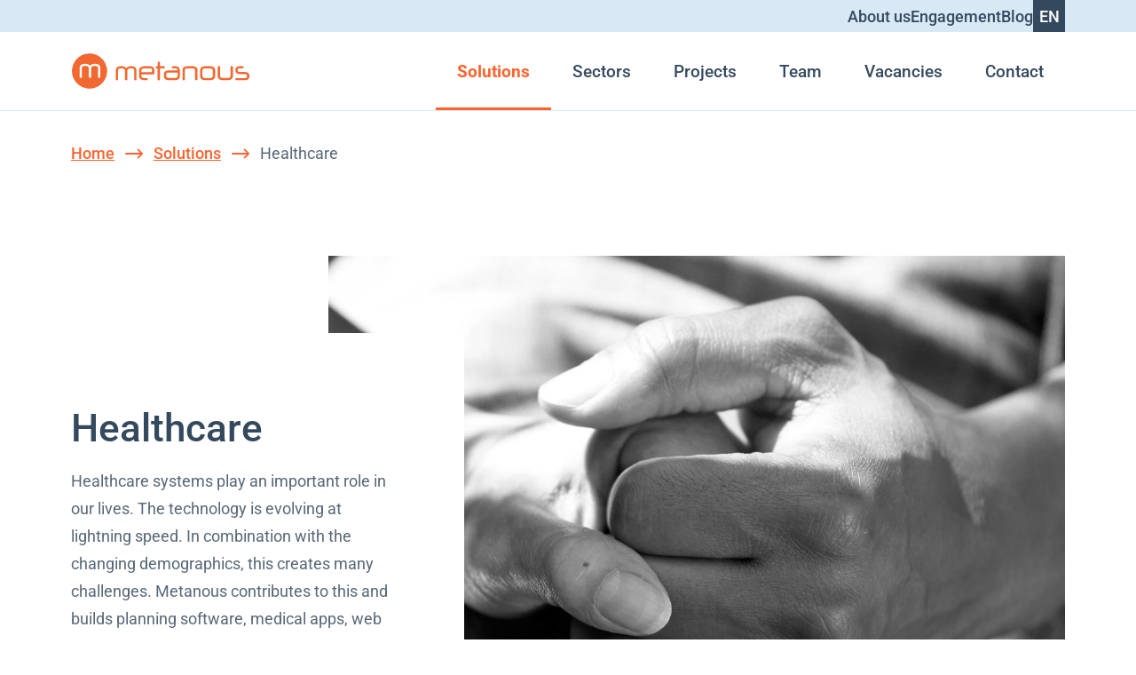

--- FILE ---
content_type: text/html; charset=utf-8
request_url: https://www.metanous.be/en/solutions/healthcare/
body_size: 29483
content:

<!doctype html>
<html lang="en">

<head>
	<meta charset="utf-8">
	<meta name="viewport" content="width=device-width, initial-scale=1">

	<title>Healthcare</title>
	<meta name="description" content="">
	<meta name="author" content="Metanous">

	<link rel="canonical" href="https://www.metanous.be/en/solutions/healthcare/" />


	<meta property="og:title" content="">
	<meta property="og:type" content="website">
	<meta property="og:url" content="https://www.metanous.be/en/solutions/healthcare/">
	<meta property="og:description" content="">
	<meta property="og:image" content="">

	<!-- Google Tag Manager -->
	<script nonce="" type="text/plain" data-category="analytics">(function (w, d, s, l, i) {
			w[l] = w[l] || []; w[l].push({
				'gtm.start':
					new Date().getTime(), event: 'gtm.js'
			}); var f = d.getElementsByTagName(s)[0],
				j = d.createElement(s), dl = l != 'dataLayer' ? '&l=' + l : ''; j.async = true; j.src =
					'https://www.googletagmanager.com/gtm.js?id=' + i + dl; f.parentNode.insertBefore(j, f);
		})(window, document, 'script', 'dataLayer', 'GTM-P529LMH');</script>
	<!-- End Google Tag Manager -->

	<link rel="apple-touch-icon" sizes="180x180" href="/apple-touch-icon.png">
	<link rel="icon" type="image/png" sizes="32x32" href="/favicon-32x32.png">
	<link rel="icon" type="image/png" sizes="16x16" href="/favicon-16x16.png">
	<link rel="manifest" href="/site.webmanifest">
	<link rel="mask-icon" href="/safari-pinned-tab.svg" color="#f26830">
	<meta name="msapplication-TileColor" content="#f26830">
	<meta name="theme-color" content="#ffffff">

	<link rel="preload" href="/theme/default/dist/css/fonts.css"
		onload="this.onload=null; this.rel='stylesheet'; this.removeAttribute('as')" as="style">
	<link rel="stylesheet" href="/theme/default/dist/css/app.css?v=75ulZjN3If4Jv0pQ1THJe2IaR3Aj9sffd8VvcvCEpYE">

	<script type="module">
		if (!("anchorName" in document.documentElement.style)) {
			import("https://unpkg.com/@oddbird/css-anchor-positioning");
		}
	</script>

	<script src="/theme/default/dist/vendor/regenerator-runtime/runtime.js" defer nomodule></script>
	<script src="/theme/default/dist/vendor/svgxuse/svgxuse.min.js" async></script>
	<script src="/theme/default/dist/vendor/jquery/dist/jquery.min.js" defer></script>
	<script src="/theme/default/dist/vendor/magnific-popup/dist/jquery.magnific-popup.min.js" defer></script>
	<script src="/theme/default/dist/vendor/slick-carousel/slick/slick.min.js" defer></script>
	<script src="/theme/default/dist/vendor/aos/dist/aos.js" defer></script>
	<script src="/theme/default/dist/js/app.js?v=66KGR5sBY7uPboOeGwzk3Pc4z4yFarUbS60ORi7r7Tw" defer></script>
</head>

<body>
	<div class="body-wrapper">
		
<header class="header" id="header">
    <div class="header-wrapper">
        <a href="/en/" title="Metanous" class="logo-link-header">
            <img src="/theme/default/dist/images/metanous.svg" width="201" height="40" alt="Metanous" class="logo-large"
                loading="lazy">
        </a>

        <nav class="nav-primary">
            <ul>
                    <li
                        class="is-active is-megamenu">
                        <a href="/en/solutions/" title="Solutions"
                            class="is-active"
                            style="anchor-name: --megamenu0">
                            Solutions
                        </a>

                            <div class="nav-megamenu"
                                style="position-anchor: --megamenu0">
                                <div class="nav-megamenu-wrapper">
                                    
<div class="megamenu">
        <div class="megamenu-item">
            

    <h4 class="mb-24">Business needs</h4>

<nav class="nav-list" aria-label="Link list">
    <ul>
            <li>
                <a href="/en/solutions/advice/" title="Advice" aria-label="Link list item">
                    Advice
                </a>
            </li>
            <li>
                <a href="/en/solutions/custom-software/" title="Custom software" aria-label="Link list item">
                    Custom software
                </a>
            </li>
            <li>
                <a href="/en/solutions/iot/" title="IoT" aria-label="Link list item">
                    IoT
                </a>
            </li>
            <li>
                <a href="/en/solutions/security/" title="Security" aria-label="Link list item">
                    Security
                </a>
            </li>
            <li>
                <a href="/en/solutions/software-modernization/" title="Software modernisation" aria-label="Link list item">
                    Software modernisation
                </a>
            </li>
    </ul>
</nav>
        </div>
        <div class="megamenu-item">
            

    <h4 class="mb-24">Technology</h4>

<nav class="nav-list" aria-label="Link list">
    <ul>
            <li>
                <a href="/en/solutions/map/" title="MAP" aria-label="Link list item">
                    MAP
                </a>
            </li>
            <li>
                <a href="/en/solutions/microsoft-net/" title="Microsoft .NET" aria-label="Link list item">
                    Microsoft .NET
                </a>
            </li>
            <li>
                <a href="/en/solutions/microsoft-azure/" title="Microsoft Azure" aria-label="Link list item">
                    Microsoft Azure
                </a>
            </li>
            <li>
                <a href="/en/solutions/umbraco/" title="Umbraco" aria-label="Link list item">
                    Umbraco
                </a>
            </li>
            <li>
                <a href="/en/solutions/lucene/" title="Lucene" aria-label="Link list item">
                    Lucene
                </a>
            </li>
    </ul>
</nav>
        </div>
        <div class="megamenu-item">
            

    <h4 class="mb-24">Other</h4>

<nav class="nav-list" aria-label="Link list">
    <ul>
            <li>
                <a href="/media/mhebdxa4/metanous_vision.pdf" title="Metanous vision document" aria-label="Link list item">
                    Metanous vision document
                </a>
            </li>
            <li>
                <a href="/en/methodology/" title="Methodology" aria-label="Link list item">
                    Methodology
                </a>
            </li>
            <li>
                <a href="/media/hznb3dfn/one-pager-metanous.pdf" title="One Pager Metanous" aria-label="Link list item">
                    One Pager Metanous
                </a>
            </li>
            <li>
                <a href="/media/fzla5cwa/whitepaper-iot-metanous.pdf" title="Whitepaper IoT" aria-label="Link list item">
                    Whitepaper IoT
                </a>
            </li>
    </ul>
</nav>
        </div>
</div>
                                </div>
                            </div>
                    </li>
                    <li
                        class=" is-megamenu">
                        <a href="/en/sectors/" title="Sectors"
                            style="anchor-name: --megamenu1">
                            Sectors
                        </a>

                            <div class="nav-megamenu"
                                style="position-anchor: --megamenu1">
                                <div class="nav-megamenu-wrapper">
                                    
<div class="megamenu">
        <div class="megamenu-item">
            


<nav class="nav-list" aria-label="Link list">
    <ul>
            <li>
                <a href="/en/sectors/machinery/" title="Machinebouw" aria-label="Link list item">
                    Machinebouw
                </a>
            </li>
            <li>
                <a href="/en/sectors/installations/" title="Installaties" aria-label="Link list item">
                    Installaties
                </a>
            </li>
            <li>
                <a href="/en/sectors/insurances/" title="Verzekeringen" aria-label="Link list item">
                    Verzekeringen
                </a>
            </li>
            <li>
                <a href="/en/sectors/healthcare/" title="Gezondheidszorg" aria-label="Link list item">
                    Gezondheidszorg
                </a>
            </li>
    </ul>
</nav>
        </div>
</div>
                                </div>
                            </div>
                    </li>
                    <li
                        class="">
                        <a href="/en/projects/" title="Projects"
                            style="anchor-name: --">
                            Projects
                        </a>

                    </li>
                    <li
                        class="">
                        <a href="/en/team/" title="Team"
                            style="anchor-name: --">
                            Team
                        </a>

                    </li>
                    <li
                        class="">
                        <a href="/en/vacancies/" title="Vacancies"
                            style="anchor-name: --">
                            Vacancies
                        </a>

                    </li>
                    <li
                        class="">
                        <a href="/en/contact/" title="Contact"
                            style="anchor-name: --">
                            Contact
                        </a>

                    </li>
            </ul>
        </nav>

        <nav class="nav-mobile">
            <a href="#navmobile">
                <svg>
                    <use xlink:href="/theme/default/dist/icons/sprite.svg#bars"></use>
                </svg>
            </a>

            <ul id="navmobile">
                    <li>
                        <a href="/en/solutions/" title="Solutions"
                            class="is-active">
                            Solutions
                        </a>
                    </li>
                    <li>
                        <a href="/en/sectors/" title="Sectors">
                            Sectors
                        </a>
                    </li>
                    <li>
                        <a href="/en/projects/" title="Projects">
                            Projects
                        </a>
                    </li>
                    <li>
                        <a href="/en/team/" title="Team">
                            Team
                        </a>
                    </li>
                    <li>
                        <a href="/en/vacancies/" title="Vacancies">
                            Vacancies
                        </a>
                    </li>
                    <li>
                        <a href="/en/contact/" title="Contact">
                            Contact
                        </a>
                    </li>

                    <li
                        class="">
                        <a href="/en/about-us/" title="About us">
                            About us
                        </a>

                    </li>
                    <li
                        class="">
                        <a href="/en/engagement/" title="Engagement">
                            Engagement
                        </a>

                    </li>
                    <li
                        class="">
                        <a href="/en/blog/" title="Blog">
                            Blog
                        </a>

                    </li>

                <li>
                    <nav class="nav-mobile-lang">
                        <ul>
                                    <li>
                                        <a href="/oplossingen/gezondheidszorg/" title="Nederlands">
                                            nl
                                        </a>
                                    </li>
                                    <li class="is-active">
                                        <a href="/en/solutions/healthcare/" title="English">
                                            en
                                        </a>
                                    </li>
                        </ul>
                    </nav>
                </li>
            </ul>
        </nav>
    </div>

    <div class="header-wrapper-secondary">
        <nav class="nav-secondary">
            <ul>
                    <li
                        class="">
                        <a href="/en/about-us/" title="About us">
                            About us
                        </a>

                    </li>
                    <li
                        class="">
                        <a href="/en/engagement/" title="Engagement">
                            Engagement
                        </a>

                    </li>
                    <li
                        class="">
                        <a href="/en/blog/" title="Blog">
                            Blog
                        </a>

                    </li>

                <li>
                    <nav class="nav-lang">
                        <a href="#navlang" title="en">en</a>

                        <ul id="navlang">
                                    <li>
                                        <a href="/oplossingen/gezondheidszorg/" title="Nederlands">
                                            Nederlands
                                        </a>
                                    </li>
                                    <li class="is-active">
                                        <a href="/en/solutions/healthcare/" title="English">
                                            English
                                        </a>
                                    </li>
                        </ul>
                    </nav>
                </li>
            </ul>
        </nav>
    </div>
</header>


<section class="breadcrumb">
    <div class="breadcrumb-wrapper">
        <nav class="nav-breadcrumb">
            <ul>
                    <li class="breadcrumb-item">
                        <a href="/en/" title="Home">
                            Home
                        </a>
                    </li>
                    <li class="breadcrumb-icon">
                        <svg>
                            <use xlink:href="/theme/default/dist/icons/sprite.svg#arrow-right"></use>
                        </svg>
                    </li>
                    <li class="breadcrumb-item">
                        <a href="/en/solutions/" title="Solutions">
                            Solutions
                        </a>
                    </li>
                    <li class="breadcrumb-icon">
                        <svg>
                            <use xlink:href="/theme/default/dist/icons/sprite.svg#arrow-right"></use>
                        </svg>
                    </li>
                <li>
                    <span>
                        Healthcare
                    </span>
                </li>
            </ul>
        </nav>
    </div>
</section>
		<main class="main">
			
<section class="solution pt-40 pt-md-80">
	<div class="page-builder grid">
		



<div class="element element-hero col-12 col-xxl-10 col-start-xxl-2" role="region" aria-label="Hero region">
	<div class="grid grid-list">
			<div class="col-12 col-md-9 row-start-md-1 col-start-md-4 z-index-md-1 order-md-2 col-md-5">
					<div class="photo-filter">
						<img src="/media/oollbdyl/national-cancer-institute-bxxgtqew1m4-unsplash.jpg?width=1280&amp;height=960&amp;format=webp&amp;quality=90&amp;v=1db628f5d73b0f0"
							alt="National Cancer Institute Bxxgtqew1m4 Unsplash"
							width="1280" height="960" loading="lazy" aria-label="Image">
					</div>
			</div>


		<div class="col-12 col-md-5 row-start-md-1 col-start-md-1 z-index-md-2 order-md-1 flex" data-aos="fade-right"
			data-aos-duration="1000">
			<div class="my-auto rtxt py-md-40 pr-md-40 py-xl-80 pr-xl-80 bg-white" aria-label="Content">
				<h1>Healthcare</h1>
<p>Healthcare systems play an important role in our lives. The technology is evolving at lightning speed. In combination with the changing demographics, this creates many challenges. Metanous contributes to this and builds planning software, medical apps, web portals, and more.</p>
			</div>
		</div>
	</div>
</div>

<div class="element element-text col-12 col-xl-8 col-start-xl-3" role="region"
    aria-label="Text region">
    <div class="rtxt" aria-label="Content">
        <h3>Technical knowledge combined with domain knowledge: strong combination</h3>
<p>Metanous has built up expertise in building healthcare applications over the years. More specifically, we have developed software for hospital planning, IVF treatments, capacity planning for hospitals, etc.</p>
<p>We carry out a number of these projects in close collaboration with our partner <a href="/en/projects/healthcare/caspr/"  title="(CaSPr)" data-anchor="#">HICT</a>.</p>
    </div>
</div>

<div class="element element-hr col-12" role="region" aria-label="Horizontal rule region">
    <hr>
</div>

<div class="element element-grid col-12" role="region" aria-label="Grid region">
        <div class="grid">
            <div class="col-12 col-xl-8 col-start-xl-3 rtxt" aria-label="Content">
                <p style="text-align: center;" class="title">Ons werk</p>
<h1 style="text-align: center;">These customers we made happy</h1>
            </div>
        </div>

    <div class="grid mt-40">
        <div class="col-12 col-xxl-10 col-start-xxl-2">
            <div class="grid grid-list" aria-label="Grid">
                

    <div class="teaser col-12 col-xs-6">
        

<a href="/en/projects/healthcare/caspr/"
   class="element teaser-work"
   data-aos="fade-up"
   data-aos-duration="1000" aria-label="Work teaser">
        <img src="/media/mv3b25fg/healthcare.png?width=800&amp;height=450&amp;format=webp&amp;quality=90&amp;v=1db628f8f5ddbe0"
             alt="Healthcare"
             width="800"
             height="450"
             loading="lazy" aria-label="Teaser image" />

    <div class="rtxt mt-32" aria-label="Teaser content">
        <h3>Hict</h3>
<p>We built the CaSPr platform on behalf of our partner HICT.</p>
    </div>
</a>
    </div>
    <div class="teaser col-12 col-xs-6">
        

<a href="/en/projects/healthcare/agfa-healthcare/"
   class="element teaser-work"
   data-aos="fade-up"
   data-aos-duration="1000" aria-label="Work teaser">
        <img src="/media/ls2ngrog/gallery_agfa.jpg?width=800&amp;height=450&amp;format=webp&amp;quality=90&amp;v=1db628fa9328f70"
             alt="Gallery Agfa"
             width="800"
             height="450"
             loading="lazy" aria-label="Teaser image" />

    <div class="rtxt mt-32" aria-label="Teaser content">
        <h3>Agfa Healthcare </h3>
<p>Metanous developed a planning application for radiography departments.</p>
    </div>
</a>
    </div>

            </div>
        </div>
    </div>
</div>

<div class="element element-cta col-12 px-40 px-lg-none bg-clouds" role="region" aria-label="CTA region">
    <div class="grid">
        <div class="col-12 col-lg-10 col-start-lg-2">
            <div class="grid">
                <div class="col-12 col-lg-5 py-40 py-lg-80 rtxt element-cta-content" aria-label="Content">
                    <h2>Need help with your project?</h2>
                    <p class="button-group"></p>
                    <a href="/en/contact/"
                       title="Contact us"
                       class="button button-primary">
                        Contact us
                    </a>
                    </p>
                </div>

                    <div class="col-12 col-lg-7 element-cta-image">
                        <img src="/media/jqvpflka/an_en_boris.png?width=640&amp;format=webp&amp;quality=90&amp;v=1dbaf79365d0110"
                             alt="an_en_boris.png"
                             width="640"
                             height="464"
                             loading="lazy" aria-label="Image" />
                    </div>
            </div>
        </div>
    </div>
</div>
	</div>
</section>
		</main>

		

<footer class="footer"
        data-aos="fade-up"
        data-aos-duration="1000">
    <hr class="mt-40 mt-md-80">

    <div class="grid pt-40 pt-md-80 pb-40 pb-lg-80">
        <div class="col-12 col-lg-10 col-start-lg-2">
            <div class="grid grid-list">
                <div class="col-12 col-sm-5">
                    <div class="flex-sm align-start-sm">
                        <a href="/en/"
                           class="logo-link-footer">
                            <img src="/theme/default/dist/images/m.svg"
                                 alt="Metanous"
                                 width="56"
                                 height="56"
                                 class="logo-small"
                                 loading="lazy">
                        </a>

                        <div class="rtxt mt-40 mt-sm-none ml-sm-40">
                            <h3>Metanous</h3>
                            <p>Kerkplein 2,<br>9840 Nazareth - De Pinte<br>België</p><p><span data-teams="true">+32 (0) 9 42 42 069</span><br><a target="" data-router-slot="disabled" href="mailto:info@metanous.be" title="Mail ons" type="external">info@metanous.be</a></p><p>BTW: BE 0479.716.765</p>
                        </div>
                    </div>

                </div>

                <div class="col-12 col-sm-3">
                    <h3>Sitemap</h3>
                    <nav class="nav-list mt-24">
                        <ul>
                                <li>
                                    <a href="/en/solutions/"
                                       title="Solutions"
                                       class="is-active">
                                        Solutions
                                    </a>
                                </li>
                                <li>
                                    <a href="/en/sectors/"
                                       title="Sectors">
                                        Sectors
                                    </a>
                                </li>
                                <li>
                                    <a href="/en/projects/"
                                       title="Projects">
                                        Projects
                                    </a>
                                </li>
                                <li>
                                    <a href="/en/team/"
                                       title="Team">
                                        Team
                                    </a>
                                </li>
                                <li>
                                    <a href="/en/vacancies/"
                                       title="Vacancies">
                                        Vacancies
                                    </a>
                                </li>
                                <li>
                                    <a href="/en/engagement/"
                                       title="Engagement">
                                        Engagement
                                    </a>
                                </li>
                                <li>
                                    <a href="/en/blog/"
                                       title="Blog">
                                        Blog
                                    </a>
                                </li>
                                <li>
                                    <a href="/en/contact/"
                                       title="Contact">
                                        Contact
                                    </a>
                                </li>
                        </ul>
                    </nav>
                </div>

                <div class="col-12 col-sm-4">
                    <h3>Social media</h3>
                    <nav class="nav-social mt-24">
                        <ul>
                                <li>
                                    <a href="https://www.linkedin.com/company/metanous/"
                                       title="LinkedIn"
                                       target="_blank">
                                        <svg>
                                            <use xlink:href="/theme/default/dist/icons/sprite.svg#linkedin"></use>
                                        </svg>
                                    </a>
                                </li>
                                <li>
                                    <a href="https://www.instagram.com/metanous_be/"
                                       title="Instagram"
                                       target="_blank">
                                        <svg>
                                            <use xlink:href="/theme/default/dist/icons/sprite.svg#instagram"></use>
                                        </svg>
                                    </a>
                                </li>
                        </ul>
                    </nav>
                </div>
            </div>
        </div>
    </div>

    <hr>

    <div class="py-20 py-md-40">
        <div class="grid">
            <div class="col-12 col-lg-10 col-start-lg-2 flex flex-column flex-row-md justify-between-md">
                <span>&copy; Metanous 2026</span>

                <nav class="nav-legal mt-16 mt-md-none">
                    <ul>
                            <li>
                                <a href="/en/terms-and-conditions/"
                                   title="Terms and conditions">
                                    Terms and conditions
                                </a>
                            </li>
                            <li>
                                <a href="/en/privacy-policy/"
                                   title="Privacy policy">
                                    Privacy policy
                                </a>
                            </li>
                    </ul>
                </nav>
            </div>
        </div>
    </div>
</footer>
	</div>

	
<script type="module">
    import '/theme/default/dist/vendor/vanilla-cookieconsent/dist/cookieconsent.umd.js';

    CookieConsent.run({
        categories: {
            necessary: {
                enabled: true,
                readOnly: true
            },
            analytics: {}
        },

        language: {
            default: 'en',
            translations: {
    en: {
        consentModal: {
            title: 'Metanous.be uses cookies',
            description: 'Metanous.be uses functional and marketing cookies. Functional cookies are needed for the website to work. Marketing cookies can help us to personalise your user experience. More info about cookies in our privacy policy.',
            acceptAllBtn: 'Accept all',
            acceptNecessaryBtn: 'Reject all',
            showPreferencesBtn: 'Customize settings'
        },
        preferencesModal: {
            title: 'Metanous.be uses cookies',
            acceptAllBtn: 'Accept all',
            acceptNecessaryBtn: 'Reject all',
            savePreferencesBtn: 'Accept selection',
            closeIconLabel: 'Close modal',
            sections: [
                {
                    description: 'Choose which cookies you would like to allow.'
                },
                {
                    title: 'Functional cookies',
                    description: 'These cookies are essential for the proper functioning of the website and cannot be disabled.',
                    linkedCategory: 'necessary'
                },
                {
                    title: 'Marketing cookies',
                    description: 'These cookies collect data about how you use our website so we can personalize your experience.',
                    linkedCategory: 'analytics'
                }
            ]
        }
    }
            }
        }
    });
</script>

	<script nonce="">
		window.addEventListener('DOMContentLoaded', function () {
			new MobileNav('navmobile');
			new LangNav('navlang');
			AOS.init();
		});
	</script>

	<script src="/App_Plugins/UmbracoForms/assets/aspnet-client-validation/dist/aspnet-validation.min.js?v=16.1.0" type="application/javascript"></script>

</body>

</html>

--- FILE ---
content_type: text/css
request_url: https://www.metanous.be/theme/default/dist/css/fonts.css
body_size: 134
content:
@font-face{font-display:swap;font-family:Roboto;font-style:normal;font-weight:300 700;src:url(../fonts/Roboto.ttf) format("truetype")}

--- FILE ---
content_type: text/css
request_url: https://www.metanous.be/theme/default/dist/css/app.css?v=75ulZjN3If4Jv0pQ1THJe2IaR3Aj9sffd8VvcvCEpYE
body_size: 189103
content:
@charset "UTF-8";:root{--color-primary:#ff622c;--color-secondary:#34495e;--color-tertiary:#d9e8f5;--color-success:#1cc74f;--color-info:#1c58c7;--color-warning:#c7be1c;--color-error:#c7361c;--color-neutral100:#fff;--color-neutral300:#d9e8f5;--color-neutral500:#85929e;--color-neutral700:#576777;--color-neutral900:#111}.grid{display:grid;gap:0 20px;grid-auto-rows:auto;grid-template-columns:repeat(12,minmax(0,1fr))}@media (min-width:768px){.grid{gap:0 40px}}.grid-tiles{gap:0 0}.grid-list{gap:40px 20px}@media (min-width:768px){.grid-list{gap:40px}}.col-1{grid-column:auto/span 1}.col-2{grid-column:auto/span 2}.col-3{grid-column:auto/span 3}.col-4{grid-column:auto/span 4}.col-5{grid-column:auto/span 5}.col-6{grid-column:auto/span 6}.col-7{grid-column:auto/span 7}.col-8{grid-column:auto/span 8}.col-9{grid-column:auto/span 9}.col-10{grid-column:auto/span 10}.col-11{grid-column:auto/span 11}.col-12{grid-column:auto/span 12}@media only screen and (min-width:480px){.col-xs-1{grid-column:auto/span 1}.col-xs-2{grid-column:auto/span 2}.col-xs-3{grid-column:auto/span 3}.col-xs-4{grid-column:auto/span 4}.col-xs-5{grid-column:auto/span 5}.col-xs-6{grid-column:auto/span 6}.col-xs-7{grid-column:auto/span 7}.col-xs-8{grid-column:auto/span 8}.col-xs-9{grid-column:auto/span 9}.col-xs-10{grid-column:auto/span 10}.col-xs-11{grid-column:auto/span 11}.col-xs-12{grid-column:auto/span 12}}@media only screen and (min-width:640px){.col-sm-1{grid-column:auto/span 1}.col-sm-2{grid-column:auto/span 2}.col-sm-3{grid-column:auto/span 3}.col-sm-4{grid-column:auto/span 4}.col-sm-5{grid-column:auto/span 5}.col-sm-6{grid-column:auto/span 6}.col-sm-7{grid-column:auto/span 7}.col-sm-8{grid-column:auto/span 8}.col-sm-9{grid-column:auto/span 9}.col-sm-10{grid-column:auto/span 10}.col-sm-11{grid-column:auto/span 11}.col-sm-12{grid-column:auto/span 12}}@media only screen and (min-width:768px){.col-md-1{grid-column:auto/span 1}.col-md-2{grid-column:auto/span 2}.col-md-3{grid-column:auto/span 3}.col-md-4{grid-column:auto/span 4}.col-md-5{grid-column:auto/span 5}.col-md-6{grid-column:auto/span 6}.col-md-7{grid-column:auto/span 7}.col-md-8{grid-column:auto/span 8}.col-md-9{grid-column:auto/span 9}.col-md-10{grid-column:auto/span 10}.col-md-11{grid-column:auto/span 11}.col-md-12{grid-column:auto/span 12}}@media only screen and (min-width:1024px){.col-lg-1{grid-column:auto/span 1}.col-lg-2{grid-column:auto/span 2}.col-lg-3{grid-column:auto/span 3}.col-lg-4{grid-column:auto/span 4}.col-lg-5{grid-column:auto/span 5}.col-lg-6{grid-column:auto/span 6}.col-lg-7{grid-column:auto/span 7}.col-lg-8{grid-column:auto/span 8}.col-lg-9{grid-column:auto/span 9}.col-lg-10{grid-column:auto/span 10}.col-lg-11{grid-column:auto/span 11}.col-lg-12{grid-column:auto/span 12}}@media only screen and (min-width:1280px){.col-xl-1{grid-column:auto/span 1}.col-xl-2{grid-column:auto/span 2}.col-xl-3{grid-column:auto/span 3}.col-xl-4{grid-column:auto/span 4}.col-xl-5{grid-column:auto/span 5}.col-xl-6{grid-column:auto/span 6}.col-xl-7{grid-column:auto/span 7}.col-xl-8{grid-column:auto/span 8}.col-xl-9{grid-column:auto/span 9}.col-xl-10{grid-column:auto/span 10}.col-xl-11{grid-column:auto/span 11}.col-xl-12{grid-column:auto/span 12}}@media only screen and (min-width:1600px){.col-xxl-1{grid-column:auto/span 1}.col-xxl-2{grid-column:auto/span 2}.col-xxl-3{grid-column:auto/span 3}.col-xxl-4{grid-column:auto/span 4}.col-xxl-5{grid-column:auto/span 5}.col-xxl-6{grid-column:auto/span 6}.col-xxl-7{grid-column:auto/span 7}.col-xxl-8{grid-column:auto/span 8}.col-xxl-9{grid-column:auto/span 9}.col-xxl-10{grid-column:auto/span 10}.col-xxl-11{grid-column:auto/span 11}.col-xxl-12{grid-column:auto/span 12}}.col-start-1{grid-column-start:1}.col-start-2{grid-column-start:2}.col-start-3{grid-column-start:3}.col-start-4{grid-column-start:4}.col-start-5{grid-column-start:5}.col-start-6{grid-column-start:6}.col-start-7{grid-column-start:7}.col-start-8{grid-column-start:8}.col-start-9{grid-column-start:9}.col-start-10{grid-column-start:10}.col-start-11{grid-column-start:11}.col-start-12{grid-column-start:12}@media only screen and (min-width:480px){.col-start-xs-1{grid-column-start:1}.col-start-xs-2{grid-column-start:2}.col-start-xs-3{grid-column-start:3}.col-start-xs-4{grid-column-start:4}.col-start-xs-5{grid-column-start:5}.col-start-xs-6{grid-column-start:6}.col-start-xs-7{grid-column-start:7}.col-start-xs-8{grid-column-start:8}.col-start-xs-9{grid-column-start:9}.col-start-xs-10{grid-column-start:10}.col-start-xs-11{grid-column-start:11}.col-start-xs-12{grid-column-start:12}}@media only screen and (min-width:640px){.col-start-sm-1{grid-column-start:1}.col-start-sm-2{grid-column-start:2}.col-start-sm-3{grid-column-start:3}.col-start-sm-4{grid-column-start:4}.col-start-sm-5{grid-column-start:5}.col-start-sm-6{grid-column-start:6}.col-start-sm-7{grid-column-start:7}.col-start-sm-8{grid-column-start:8}.col-start-sm-9{grid-column-start:9}.col-start-sm-10{grid-column-start:10}.col-start-sm-11{grid-column-start:11}.col-start-sm-12{grid-column-start:12}}@media only screen and (min-width:768px){.col-start-md-1{grid-column-start:1}.col-start-md-2{grid-column-start:2}.col-start-md-3{grid-column-start:3}.col-start-md-4{grid-column-start:4}.col-start-md-5{grid-column-start:5}.col-start-md-6{grid-column-start:6}.col-start-md-7{grid-column-start:7}.col-start-md-8{grid-column-start:8}.col-start-md-9{grid-column-start:9}.col-start-md-10{grid-column-start:10}.col-start-md-11{grid-column-start:11}.col-start-md-12{grid-column-start:12}}@media only screen and (min-width:1024px){.col-start-lg-1{grid-column-start:1}.col-start-lg-2{grid-column-start:2}.col-start-lg-3{grid-column-start:3}.col-start-lg-4{grid-column-start:4}.col-start-lg-5{grid-column-start:5}.col-start-lg-6{grid-column-start:6}.col-start-lg-7{grid-column-start:7}.col-start-lg-8{grid-column-start:8}.col-start-lg-9{grid-column-start:9}.col-start-lg-10{grid-column-start:10}.col-start-lg-11{grid-column-start:11}.col-start-lg-12{grid-column-start:12}}@media only screen and (min-width:1280px){.col-start-xl-1{grid-column-start:1}.col-start-xl-2{grid-column-start:2}.col-start-xl-3{grid-column-start:3}.col-start-xl-4{grid-column-start:4}.col-start-xl-5{grid-column-start:5}.col-start-xl-6{grid-column-start:6}.col-start-xl-7{grid-column-start:7}.col-start-xl-8{grid-column-start:8}.col-start-xl-9{grid-column-start:9}.col-start-xl-10{grid-column-start:10}.col-start-xl-11{grid-column-start:11}.col-start-xl-12{grid-column-start:12}}@media only screen and (min-width:1600px){.col-start-xxl-1{grid-column-start:1}.col-start-xxl-2{grid-column-start:2}.col-start-xxl-3{grid-column-start:3}.col-start-xxl-4{grid-column-start:4}.col-start-xxl-5{grid-column-start:5}.col-start-xxl-6{grid-column-start:6}.col-start-xxl-7{grid-column-start:7}.col-start-xxl-8{grid-column-start:8}.col-start-xxl-9{grid-column-start:9}.col-start-xxl-10{grid-column-start:10}.col-start-xxl-11{grid-column-start:11}.col-start-xxl-12{grid-column-start:12}}.row-start-1{grid-row-start:1}.row-start-2{grid-row-start:2}.row-start-3{grid-row-start:3}.row-start-4{grid-row-start:4}.row-start-5{grid-row-start:5}.row-start-6{grid-row-start:6}.row-start-7{grid-row-start:7}.row-start-8{grid-row-start:8}.row-start-9{grid-row-start:9}.row-start-10{grid-row-start:10}.row-start-11{grid-row-start:11}.row-start-12{grid-row-start:12}.row-start-13{grid-row-start:13}.row-start-14{grid-row-start:14}.row-start-15{grid-row-start:15}.row-start-16{grid-row-start:16}.row-start-17{grid-row-start:17}.row-start-18{grid-row-start:18}.row-start-19{grid-row-start:19}.row-start-20{grid-row-start:20}.row-start-21{grid-row-start:21}.row-start-22{grid-row-start:22}.row-start-23{grid-row-start:23}.row-start-24{grid-row-start:24}.row-start-25{grid-row-start:25}.row-start-26{grid-row-start:26}.row-start-27{grid-row-start:27}.row-start-28{grid-row-start:28}.row-start-29{grid-row-start:29}.row-start-30{grid-row-start:30}.row-start-31{grid-row-start:31}.row-start-32{grid-row-start:32}.row-start-33{grid-row-start:33}.row-start-34{grid-row-start:34}.row-start-35{grid-row-start:35}.row-start-36{grid-row-start:36}.row-start-37{grid-row-start:37}.row-start-38{grid-row-start:38}.row-start-39{grid-row-start:39}.row-start-40{grid-row-start:40}.row-start-41{grid-row-start:41}.row-start-42{grid-row-start:42}.row-start-43{grid-row-start:43}.row-start-44{grid-row-start:44}.row-start-45{grid-row-start:45}.row-start-46{grid-row-start:46}.row-start-47{grid-row-start:47}.row-start-48{grid-row-start:48}.row-start-49{grid-row-start:49}.row-start-50{grid-row-start:50}.row-start-51{grid-row-start:51}.row-start-52{grid-row-start:52}.row-start-53{grid-row-start:53}.row-start-54{grid-row-start:54}.row-start-55{grid-row-start:55}.row-start-56{grid-row-start:56}.row-start-57{grid-row-start:57}.row-start-58{grid-row-start:58}.row-start-59{grid-row-start:59}.row-start-60{grid-row-start:60}.row-start-61{grid-row-start:61}.row-start-62{grid-row-start:62}.row-start-63{grid-row-start:63}.row-start-64{grid-row-start:64}.row-start-65{grid-row-start:65}.row-start-66{grid-row-start:66}.row-start-67{grid-row-start:67}.row-start-68{grid-row-start:68}.row-start-69{grid-row-start:69}.row-start-70{grid-row-start:70}.row-start-71{grid-row-start:71}.row-start-72{grid-row-start:72}.row-start-73{grid-row-start:73}.row-start-74{grid-row-start:74}.row-start-75{grid-row-start:75}.row-start-76{grid-row-start:76}.row-start-77{grid-row-start:77}.row-start-78{grid-row-start:78}.row-start-79{grid-row-start:79}.row-start-80{grid-row-start:80}.row-start-81{grid-row-start:81}.row-start-82{grid-row-start:82}.row-start-83{grid-row-start:83}.row-start-84{grid-row-start:84}.row-start-85{grid-row-start:85}.row-start-86{grid-row-start:86}.row-start-87{grid-row-start:87}.row-start-88{grid-row-start:88}.row-start-89{grid-row-start:89}.row-start-90{grid-row-start:90}.row-start-91{grid-row-start:91}.row-start-92{grid-row-start:92}.row-start-93{grid-row-start:93}.row-start-94{grid-row-start:94}.row-start-95{grid-row-start:95}.row-start-96{grid-row-start:96}.row-start-97{grid-row-start:97}.row-start-98{grid-row-start:98}.row-start-99{grid-row-start:99}@media only screen and (min-width:480px){.row-start-xs-1{grid-row-start:1}.row-start-xs-2{grid-row-start:2}.row-start-xs-3{grid-row-start:3}.row-start-xs-4{grid-row-start:4}.row-start-xs-5{grid-row-start:5}.row-start-xs-6{grid-row-start:6}.row-start-xs-7{grid-row-start:7}.row-start-xs-8{grid-row-start:8}.row-start-xs-9{grid-row-start:9}.row-start-xs-10{grid-row-start:10}.row-start-xs-11{grid-row-start:11}.row-start-xs-12{grid-row-start:12}.row-start-xs-13{grid-row-start:13}.row-start-xs-14{grid-row-start:14}.row-start-xs-15{grid-row-start:15}.row-start-xs-16{grid-row-start:16}.row-start-xs-17{grid-row-start:17}.row-start-xs-18{grid-row-start:18}.row-start-xs-19{grid-row-start:19}.row-start-xs-20{grid-row-start:20}.row-start-xs-21{grid-row-start:21}.row-start-xs-22{grid-row-start:22}.row-start-xs-23{grid-row-start:23}.row-start-xs-24{grid-row-start:24}.row-start-xs-25{grid-row-start:25}.row-start-xs-26{grid-row-start:26}.row-start-xs-27{grid-row-start:27}.row-start-xs-28{grid-row-start:28}.row-start-xs-29{grid-row-start:29}.row-start-xs-30{grid-row-start:30}.row-start-xs-31{grid-row-start:31}.row-start-xs-32{grid-row-start:32}.row-start-xs-33{grid-row-start:33}.row-start-xs-34{grid-row-start:34}.row-start-xs-35{grid-row-start:35}.row-start-xs-36{grid-row-start:36}.row-start-xs-37{grid-row-start:37}.row-start-xs-38{grid-row-start:38}.row-start-xs-39{grid-row-start:39}.row-start-xs-40{grid-row-start:40}.row-start-xs-41{grid-row-start:41}.row-start-xs-42{grid-row-start:42}.row-start-xs-43{grid-row-start:43}.row-start-xs-44{grid-row-start:44}.row-start-xs-45{grid-row-start:45}.row-start-xs-46{grid-row-start:46}.row-start-xs-47{grid-row-start:47}.row-start-xs-48{grid-row-start:48}.row-start-xs-49{grid-row-start:49}.row-start-xs-50{grid-row-start:50}.row-start-xs-51{grid-row-start:51}.row-start-xs-52{grid-row-start:52}.row-start-xs-53{grid-row-start:53}.row-start-xs-54{grid-row-start:54}.row-start-xs-55{grid-row-start:55}.row-start-xs-56{grid-row-start:56}.row-start-xs-57{grid-row-start:57}.row-start-xs-58{grid-row-start:58}.row-start-xs-59{grid-row-start:59}.row-start-xs-60{grid-row-start:60}.row-start-xs-61{grid-row-start:61}.row-start-xs-62{grid-row-start:62}.row-start-xs-63{grid-row-start:63}.row-start-xs-64{grid-row-start:64}.row-start-xs-65{grid-row-start:65}.row-start-xs-66{grid-row-start:66}.row-start-xs-67{grid-row-start:67}.row-start-xs-68{grid-row-start:68}.row-start-xs-69{grid-row-start:69}.row-start-xs-70{grid-row-start:70}.row-start-xs-71{grid-row-start:71}.row-start-xs-72{grid-row-start:72}.row-start-xs-73{grid-row-start:73}.row-start-xs-74{grid-row-start:74}.row-start-xs-75{grid-row-start:75}.row-start-xs-76{grid-row-start:76}.row-start-xs-77{grid-row-start:77}.row-start-xs-78{grid-row-start:78}.row-start-xs-79{grid-row-start:79}.row-start-xs-80{grid-row-start:80}.row-start-xs-81{grid-row-start:81}.row-start-xs-82{grid-row-start:82}.row-start-xs-83{grid-row-start:83}.row-start-xs-84{grid-row-start:84}.row-start-xs-85{grid-row-start:85}.row-start-xs-86{grid-row-start:86}.row-start-xs-87{grid-row-start:87}.row-start-xs-88{grid-row-start:88}.row-start-xs-89{grid-row-start:89}.row-start-xs-90{grid-row-start:90}.row-start-xs-91{grid-row-start:91}.row-start-xs-92{grid-row-start:92}.row-start-xs-93{grid-row-start:93}.row-start-xs-94{grid-row-start:94}.row-start-xs-95{grid-row-start:95}.row-start-xs-96{grid-row-start:96}.row-start-xs-97{grid-row-start:97}.row-start-xs-98{grid-row-start:98}.row-start-xs-99{grid-row-start:99}}@media only screen and (min-width:640px){.row-start-sm-1{grid-row-start:1}.row-start-sm-2{grid-row-start:2}.row-start-sm-3{grid-row-start:3}.row-start-sm-4{grid-row-start:4}.row-start-sm-5{grid-row-start:5}.row-start-sm-6{grid-row-start:6}.row-start-sm-7{grid-row-start:7}.row-start-sm-8{grid-row-start:8}.row-start-sm-9{grid-row-start:9}.row-start-sm-10{grid-row-start:10}.row-start-sm-11{grid-row-start:11}.row-start-sm-12{grid-row-start:12}.row-start-sm-13{grid-row-start:13}.row-start-sm-14{grid-row-start:14}.row-start-sm-15{grid-row-start:15}.row-start-sm-16{grid-row-start:16}.row-start-sm-17{grid-row-start:17}.row-start-sm-18{grid-row-start:18}.row-start-sm-19{grid-row-start:19}.row-start-sm-20{grid-row-start:20}.row-start-sm-21{grid-row-start:21}.row-start-sm-22{grid-row-start:22}.row-start-sm-23{grid-row-start:23}.row-start-sm-24{grid-row-start:24}.row-start-sm-25{grid-row-start:25}.row-start-sm-26{grid-row-start:26}.row-start-sm-27{grid-row-start:27}.row-start-sm-28{grid-row-start:28}.row-start-sm-29{grid-row-start:29}.row-start-sm-30{grid-row-start:30}.row-start-sm-31{grid-row-start:31}.row-start-sm-32{grid-row-start:32}.row-start-sm-33{grid-row-start:33}.row-start-sm-34{grid-row-start:34}.row-start-sm-35{grid-row-start:35}.row-start-sm-36{grid-row-start:36}.row-start-sm-37{grid-row-start:37}.row-start-sm-38{grid-row-start:38}.row-start-sm-39{grid-row-start:39}.row-start-sm-40{grid-row-start:40}.row-start-sm-41{grid-row-start:41}.row-start-sm-42{grid-row-start:42}.row-start-sm-43{grid-row-start:43}.row-start-sm-44{grid-row-start:44}.row-start-sm-45{grid-row-start:45}.row-start-sm-46{grid-row-start:46}.row-start-sm-47{grid-row-start:47}.row-start-sm-48{grid-row-start:48}.row-start-sm-49{grid-row-start:49}.row-start-sm-50{grid-row-start:50}.row-start-sm-51{grid-row-start:51}.row-start-sm-52{grid-row-start:52}.row-start-sm-53{grid-row-start:53}.row-start-sm-54{grid-row-start:54}.row-start-sm-55{grid-row-start:55}.row-start-sm-56{grid-row-start:56}.row-start-sm-57{grid-row-start:57}.row-start-sm-58{grid-row-start:58}.row-start-sm-59{grid-row-start:59}.row-start-sm-60{grid-row-start:60}.row-start-sm-61{grid-row-start:61}.row-start-sm-62{grid-row-start:62}.row-start-sm-63{grid-row-start:63}.row-start-sm-64{grid-row-start:64}.row-start-sm-65{grid-row-start:65}.row-start-sm-66{grid-row-start:66}.row-start-sm-67{grid-row-start:67}.row-start-sm-68{grid-row-start:68}.row-start-sm-69{grid-row-start:69}.row-start-sm-70{grid-row-start:70}.row-start-sm-71{grid-row-start:71}.row-start-sm-72{grid-row-start:72}.row-start-sm-73{grid-row-start:73}.row-start-sm-74{grid-row-start:74}.row-start-sm-75{grid-row-start:75}.row-start-sm-76{grid-row-start:76}.row-start-sm-77{grid-row-start:77}.row-start-sm-78{grid-row-start:78}.row-start-sm-79{grid-row-start:79}.row-start-sm-80{grid-row-start:80}.row-start-sm-81{grid-row-start:81}.row-start-sm-82{grid-row-start:82}.row-start-sm-83{grid-row-start:83}.row-start-sm-84{grid-row-start:84}.row-start-sm-85{grid-row-start:85}.row-start-sm-86{grid-row-start:86}.row-start-sm-87{grid-row-start:87}.row-start-sm-88{grid-row-start:88}.row-start-sm-89{grid-row-start:89}.row-start-sm-90{grid-row-start:90}.row-start-sm-91{grid-row-start:91}.row-start-sm-92{grid-row-start:92}.row-start-sm-93{grid-row-start:93}.row-start-sm-94{grid-row-start:94}.row-start-sm-95{grid-row-start:95}.row-start-sm-96{grid-row-start:96}.row-start-sm-97{grid-row-start:97}.row-start-sm-98{grid-row-start:98}.row-start-sm-99{grid-row-start:99}}@media only screen and (min-width:768px){.row-start-md-1{grid-row-start:1}.row-start-md-2{grid-row-start:2}.row-start-md-3{grid-row-start:3}.row-start-md-4{grid-row-start:4}.row-start-md-5{grid-row-start:5}.row-start-md-6{grid-row-start:6}.row-start-md-7{grid-row-start:7}.row-start-md-8{grid-row-start:8}.row-start-md-9{grid-row-start:9}.row-start-md-10{grid-row-start:10}.row-start-md-11{grid-row-start:11}.row-start-md-12{grid-row-start:12}.row-start-md-13{grid-row-start:13}.row-start-md-14{grid-row-start:14}.row-start-md-15{grid-row-start:15}.row-start-md-16{grid-row-start:16}.row-start-md-17{grid-row-start:17}.row-start-md-18{grid-row-start:18}.row-start-md-19{grid-row-start:19}.row-start-md-20{grid-row-start:20}.row-start-md-21{grid-row-start:21}.row-start-md-22{grid-row-start:22}.row-start-md-23{grid-row-start:23}.row-start-md-24{grid-row-start:24}.row-start-md-25{grid-row-start:25}.row-start-md-26{grid-row-start:26}.row-start-md-27{grid-row-start:27}.row-start-md-28{grid-row-start:28}.row-start-md-29{grid-row-start:29}.row-start-md-30{grid-row-start:30}.row-start-md-31{grid-row-start:31}.row-start-md-32{grid-row-start:32}.row-start-md-33{grid-row-start:33}.row-start-md-34{grid-row-start:34}.row-start-md-35{grid-row-start:35}.row-start-md-36{grid-row-start:36}.row-start-md-37{grid-row-start:37}.row-start-md-38{grid-row-start:38}.row-start-md-39{grid-row-start:39}.row-start-md-40{grid-row-start:40}.row-start-md-41{grid-row-start:41}.row-start-md-42{grid-row-start:42}.row-start-md-43{grid-row-start:43}.row-start-md-44{grid-row-start:44}.row-start-md-45{grid-row-start:45}.row-start-md-46{grid-row-start:46}.row-start-md-47{grid-row-start:47}.row-start-md-48{grid-row-start:48}.row-start-md-49{grid-row-start:49}.row-start-md-50{grid-row-start:50}.row-start-md-51{grid-row-start:51}.row-start-md-52{grid-row-start:52}.row-start-md-53{grid-row-start:53}.row-start-md-54{grid-row-start:54}.row-start-md-55{grid-row-start:55}.row-start-md-56{grid-row-start:56}.row-start-md-57{grid-row-start:57}.row-start-md-58{grid-row-start:58}.row-start-md-59{grid-row-start:59}.row-start-md-60{grid-row-start:60}.row-start-md-61{grid-row-start:61}.row-start-md-62{grid-row-start:62}.row-start-md-63{grid-row-start:63}.row-start-md-64{grid-row-start:64}.row-start-md-65{grid-row-start:65}.row-start-md-66{grid-row-start:66}.row-start-md-67{grid-row-start:67}.row-start-md-68{grid-row-start:68}.row-start-md-69{grid-row-start:69}.row-start-md-70{grid-row-start:70}.row-start-md-71{grid-row-start:71}.row-start-md-72{grid-row-start:72}.row-start-md-73{grid-row-start:73}.row-start-md-74{grid-row-start:74}.row-start-md-75{grid-row-start:75}.row-start-md-76{grid-row-start:76}.row-start-md-77{grid-row-start:77}.row-start-md-78{grid-row-start:78}.row-start-md-79{grid-row-start:79}.row-start-md-80{grid-row-start:80}.row-start-md-81{grid-row-start:81}.row-start-md-82{grid-row-start:82}.row-start-md-83{grid-row-start:83}.row-start-md-84{grid-row-start:84}.row-start-md-85{grid-row-start:85}.row-start-md-86{grid-row-start:86}.row-start-md-87{grid-row-start:87}.row-start-md-88{grid-row-start:88}.row-start-md-89{grid-row-start:89}.row-start-md-90{grid-row-start:90}.row-start-md-91{grid-row-start:91}.row-start-md-92{grid-row-start:92}.row-start-md-93{grid-row-start:93}.row-start-md-94{grid-row-start:94}.row-start-md-95{grid-row-start:95}.row-start-md-96{grid-row-start:96}.row-start-md-97{grid-row-start:97}.row-start-md-98{grid-row-start:98}.row-start-md-99{grid-row-start:99}}@media only screen and (min-width:1024px){.row-start-lg-1{grid-row-start:1}.row-start-lg-2{grid-row-start:2}.row-start-lg-3{grid-row-start:3}.row-start-lg-4{grid-row-start:4}.row-start-lg-5{grid-row-start:5}.row-start-lg-6{grid-row-start:6}.row-start-lg-7{grid-row-start:7}.row-start-lg-8{grid-row-start:8}.row-start-lg-9{grid-row-start:9}.row-start-lg-10{grid-row-start:10}.row-start-lg-11{grid-row-start:11}.row-start-lg-12{grid-row-start:12}.row-start-lg-13{grid-row-start:13}.row-start-lg-14{grid-row-start:14}.row-start-lg-15{grid-row-start:15}.row-start-lg-16{grid-row-start:16}.row-start-lg-17{grid-row-start:17}.row-start-lg-18{grid-row-start:18}.row-start-lg-19{grid-row-start:19}.row-start-lg-20{grid-row-start:20}.row-start-lg-21{grid-row-start:21}.row-start-lg-22{grid-row-start:22}.row-start-lg-23{grid-row-start:23}.row-start-lg-24{grid-row-start:24}.row-start-lg-25{grid-row-start:25}.row-start-lg-26{grid-row-start:26}.row-start-lg-27{grid-row-start:27}.row-start-lg-28{grid-row-start:28}.row-start-lg-29{grid-row-start:29}.row-start-lg-30{grid-row-start:30}.row-start-lg-31{grid-row-start:31}.row-start-lg-32{grid-row-start:32}.row-start-lg-33{grid-row-start:33}.row-start-lg-34{grid-row-start:34}.row-start-lg-35{grid-row-start:35}.row-start-lg-36{grid-row-start:36}.row-start-lg-37{grid-row-start:37}.row-start-lg-38{grid-row-start:38}.row-start-lg-39{grid-row-start:39}.row-start-lg-40{grid-row-start:40}.row-start-lg-41{grid-row-start:41}.row-start-lg-42{grid-row-start:42}.row-start-lg-43{grid-row-start:43}.row-start-lg-44{grid-row-start:44}.row-start-lg-45{grid-row-start:45}.row-start-lg-46{grid-row-start:46}.row-start-lg-47{grid-row-start:47}.row-start-lg-48{grid-row-start:48}.row-start-lg-49{grid-row-start:49}.row-start-lg-50{grid-row-start:50}.row-start-lg-51{grid-row-start:51}.row-start-lg-52{grid-row-start:52}.row-start-lg-53{grid-row-start:53}.row-start-lg-54{grid-row-start:54}.row-start-lg-55{grid-row-start:55}.row-start-lg-56{grid-row-start:56}.row-start-lg-57{grid-row-start:57}.row-start-lg-58{grid-row-start:58}.row-start-lg-59{grid-row-start:59}.row-start-lg-60{grid-row-start:60}.row-start-lg-61{grid-row-start:61}.row-start-lg-62{grid-row-start:62}.row-start-lg-63{grid-row-start:63}.row-start-lg-64{grid-row-start:64}.row-start-lg-65{grid-row-start:65}.row-start-lg-66{grid-row-start:66}.row-start-lg-67{grid-row-start:67}.row-start-lg-68{grid-row-start:68}.row-start-lg-69{grid-row-start:69}.row-start-lg-70{grid-row-start:70}.row-start-lg-71{grid-row-start:71}.row-start-lg-72{grid-row-start:72}.row-start-lg-73{grid-row-start:73}.row-start-lg-74{grid-row-start:74}.row-start-lg-75{grid-row-start:75}.row-start-lg-76{grid-row-start:76}.row-start-lg-77{grid-row-start:77}.row-start-lg-78{grid-row-start:78}.row-start-lg-79{grid-row-start:79}.row-start-lg-80{grid-row-start:80}.row-start-lg-81{grid-row-start:81}.row-start-lg-82{grid-row-start:82}.row-start-lg-83{grid-row-start:83}.row-start-lg-84{grid-row-start:84}.row-start-lg-85{grid-row-start:85}.row-start-lg-86{grid-row-start:86}.row-start-lg-87{grid-row-start:87}.row-start-lg-88{grid-row-start:88}.row-start-lg-89{grid-row-start:89}.row-start-lg-90{grid-row-start:90}.row-start-lg-91{grid-row-start:91}.row-start-lg-92{grid-row-start:92}.row-start-lg-93{grid-row-start:93}.row-start-lg-94{grid-row-start:94}.row-start-lg-95{grid-row-start:95}.row-start-lg-96{grid-row-start:96}.row-start-lg-97{grid-row-start:97}.row-start-lg-98{grid-row-start:98}.row-start-lg-99{grid-row-start:99}}@media only screen and (min-width:1280px){.row-start-xl-1{grid-row-start:1}.row-start-xl-2{grid-row-start:2}.row-start-xl-3{grid-row-start:3}.row-start-xl-4{grid-row-start:4}.row-start-xl-5{grid-row-start:5}.row-start-xl-6{grid-row-start:6}.row-start-xl-7{grid-row-start:7}.row-start-xl-8{grid-row-start:8}.row-start-xl-9{grid-row-start:9}.row-start-xl-10{grid-row-start:10}.row-start-xl-11{grid-row-start:11}.row-start-xl-12{grid-row-start:12}.row-start-xl-13{grid-row-start:13}.row-start-xl-14{grid-row-start:14}.row-start-xl-15{grid-row-start:15}.row-start-xl-16{grid-row-start:16}.row-start-xl-17{grid-row-start:17}.row-start-xl-18{grid-row-start:18}.row-start-xl-19{grid-row-start:19}.row-start-xl-20{grid-row-start:20}.row-start-xl-21{grid-row-start:21}.row-start-xl-22{grid-row-start:22}.row-start-xl-23{grid-row-start:23}.row-start-xl-24{grid-row-start:24}.row-start-xl-25{grid-row-start:25}.row-start-xl-26{grid-row-start:26}.row-start-xl-27{grid-row-start:27}.row-start-xl-28{grid-row-start:28}.row-start-xl-29{grid-row-start:29}.row-start-xl-30{grid-row-start:30}.row-start-xl-31{grid-row-start:31}.row-start-xl-32{grid-row-start:32}.row-start-xl-33{grid-row-start:33}.row-start-xl-34{grid-row-start:34}.row-start-xl-35{grid-row-start:35}.row-start-xl-36{grid-row-start:36}.row-start-xl-37{grid-row-start:37}.row-start-xl-38{grid-row-start:38}.row-start-xl-39{grid-row-start:39}.row-start-xl-40{grid-row-start:40}.row-start-xl-41{grid-row-start:41}.row-start-xl-42{grid-row-start:42}.row-start-xl-43{grid-row-start:43}.row-start-xl-44{grid-row-start:44}.row-start-xl-45{grid-row-start:45}.row-start-xl-46{grid-row-start:46}.row-start-xl-47{grid-row-start:47}.row-start-xl-48{grid-row-start:48}.row-start-xl-49{grid-row-start:49}.row-start-xl-50{grid-row-start:50}.row-start-xl-51{grid-row-start:51}.row-start-xl-52{grid-row-start:52}.row-start-xl-53{grid-row-start:53}.row-start-xl-54{grid-row-start:54}.row-start-xl-55{grid-row-start:55}.row-start-xl-56{grid-row-start:56}.row-start-xl-57{grid-row-start:57}.row-start-xl-58{grid-row-start:58}.row-start-xl-59{grid-row-start:59}.row-start-xl-60{grid-row-start:60}.row-start-xl-61{grid-row-start:61}.row-start-xl-62{grid-row-start:62}.row-start-xl-63{grid-row-start:63}.row-start-xl-64{grid-row-start:64}.row-start-xl-65{grid-row-start:65}.row-start-xl-66{grid-row-start:66}.row-start-xl-67{grid-row-start:67}.row-start-xl-68{grid-row-start:68}.row-start-xl-69{grid-row-start:69}.row-start-xl-70{grid-row-start:70}.row-start-xl-71{grid-row-start:71}.row-start-xl-72{grid-row-start:72}.row-start-xl-73{grid-row-start:73}.row-start-xl-74{grid-row-start:74}.row-start-xl-75{grid-row-start:75}.row-start-xl-76{grid-row-start:76}.row-start-xl-77{grid-row-start:77}.row-start-xl-78{grid-row-start:78}.row-start-xl-79{grid-row-start:79}.row-start-xl-80{grid-row-start:80}.row-start-xl-81{grid-row-start:81}.row-start-xl-82{grid-row-start:82}.row-start-xl-83{grid-row-start:83}.row-start-xl-84{grid-row-start:84}.row-start-xl-85{grid-row-start:85}.row-start-xl-86{grid-row-start:86}.row-start-xl-87{grid-row-start:87}.row-start-xl-88{grid-row-start:88}.row-start-xl-89{grid-row-start:89}.row-start-xl-90{grid-row-start:90}.row-start-xl-91{grid-row-start:91}.row-start-xl-92{grid-row-start:92}.row-start-xl-93{grid-row-start:93}.row-start-xl-94{grid-row-start:94}.row-start-xl-95{grid-row-start:95}.row-start-xl-96{grid-row-start:96}.row-start-xl-97{grid-row-start:97}.row-start-xl-98{grid-row-start:98}.row-start-xl-99{grid-row-start:99}}@media only screen and (min-width:1600px){.row-start-xxl-1{grid-row-start:1}.row-start-xxl-2{grid-row-start:2}.row-start-xxl-3{grid-row-start:3}.row-start-xxl-4{grid-row-start:4}.row-start-xxl-5{grid-row-start:5}.row-start-xxl-6{grid-row-start:6}.row-start-xxl-7{grid-row-start:7}.row-start-xxl-8{grid-row-start:8}.row-start-xxl-9{grid-row-start:9}.row-start-xxl-10{grid-row-start:10}.row-start-xxl-11{grid-row-start:11}.row-start-xxl-12{grid-row-start:12}.row-start-xxl-13{grid-row-start:13}.row-start-xxl-14{grid-row-start:14}.row-start-xxl-15{grid-row-start:15}.row-start-xxl-16{grid-row-start:16}.row-start-xxl-17{grid-row-start:17}.row-start-xxl-18{grid-row-start:18}.row-start-xxl-19{grid-row-start:19}.row-start-xxl-20{grid-row-start:20}.row-start-xxl-21{grid-row-start:21}.row-start-xxl-22{grid-row-start:22}.row-start-xxl-23{grid-row-start:23}.row-start-xxl-24{grid-row-start:24}.row-start-xxl-25{grid-row-start:25}.row-start-xxl-26{grid-row-start:26}.row-start-xxl-27{grid-row-start:27}.row-start-xxl-28{grid-row-start:28}.row-start-xxl-29{grid-row-start:29}.row-start-xxl-30{grid-row-start:30}.row-start-xxl-31{grid-row-start:31}.row-start-xxl-32{grid-row-start:32}.row-start-xxl-33{grid-row-start:33}.row-start-xxl-34{grid-row-start:34}.row-start-xxl-35{grid-row-start:35}.row-start-xxl-36{grid-row-start:36}.row-start-xxl-37{grid-row-start:37}.row-start-xxl-38{grid-row-start:38}.row-start-xxl-39{grid-row-start:39}.row-start-xxl-40{grid-row-start:40}.row-start-xxl-41{grid-row-start:41}.row-start-xxl-42{grid-row-start:42}.row-start-xxl-43{grid-row-start:43}.row-start-xxl-44{grid-row-start:44}.row-start-xxl-45{grid-row-start:45}.row-start-xxl-46{grid-row-start:46}.row-start-xxl-47{grid-row-start:47}.row-start-xxl-48{grid-row-start:48}.row-start-xxl-49{grid-row-start:49}.row-start-xxl-50{grid-row-start:50}.row-start-xxl-51{grid-row-start:51}.row-start-xxl-52{grid-row-start:52}.row-start-xxl-53{grid-row-start:53}.row-start-xxl-54{grid-row-start:54}.row-start-xxl-55{grid-row-start:55}.row-start-xxl-56{grid-row-start:56}.row-start-xxl-57{grid-row-start:57}.row-start-xxl-58{grid-row-start:58}.row-start-xxl-59{grid-row-start:59}.row-start-xxl-60{grid-row-start:60}.row-start-xxl-61{grid-row-start:61}.row-start-xxl-62{grid-row-start:62}.row-start-xxl-63{grid-row-start:63}.row-start-xxl-64{grid-row-start:64}.row-start-xxl-65{grid-row-start:65}.row-start-xxl-66{grid-row-start:66}.row-start-xxl-67{grid-row-start:67}.row-start-xxl-68{grid-row-start:68}.row-start-xxl-69{grid-row-start:69}.row-start-xxl-70{grid-row-start:70}.row-start-xxl-71{grid-row-start:71}.row-start-xxl-72{grid-row-start:72}.row-start-xxl-73{grid-row-start:73}.row-start-xxl-74{grid-row-start:74}.row-start-xxl-75{grid-row-start:75}.row-start-xxl-76{grid-row-start:76}.row-start-xxl-77{grid-row-start:77}.row-start-xxl-78{grid-row-start:78}.row-start-xxl-79{grid-row-start:79}.row-start-xxl-80{grid-row-start:80}.row-start-xxl-81{grid-row-start:81}.row-start-xxl-82{grid-row-start:82}.row-start-xxl-83{grid-row-start:83}.row-start-xxl-84{grid-row-start:84}.row-start-xxl-85{grid-row-start:85}.row-start-xxl-86{grid-row-start:86}.row-start-xxl-87{grid-row-start:87}.row-start-xxl-88{grid-row-start:88}.row-start-xxl-89{grid-row-start:89}.row-start-xxl-90{grid-row-start:90}.row-start-xxl-91{grid-row-start:91}.row-start-xxl-92{grid-row-start:92}.row-start-xxl-93{grid-row-start:93}.row-start-xxl-94{grid-row-start:94}.row-start-xxl-95{grid-row-start:95}.row-start-xxl-96{grid-row-start:96}.row-start-xxl-97{grid-row-start:97}.row-start-xxl-98{grid-row-start:98}.row-start-xxl-99{grid-row-start:99}}.z-index-1{z-index:1}.z-index-2{z-index:2}.z-index-3{z-index:3}.z-index-4{z-index:4}.z-index-5{z-index:5}.z-index-6{z-index:6}.z-index-7{z-index:7}.z-index-8{z-index:8}.z-index-9{z-index:9}.z-index-10{z-index:10}.z-index-11{z-index:11}.z-index-12{z-index:12}.z-index-13{z-index:13}.z-index-14{z-index:14}.z-index-15{z-index:15}.z-index-16{z-index:16}.z-index-17{z-index:17}.z-index-18{z-index:18}.z-index-19{z-index:19}.z-index-20{z-index:20}.z-index-21{z-index:21}.z-index-22{z-index:22}.z-index-23{z-index:23}.z-index-24{z-index:24}.z-index-25{z-index:25}.z-index-26{z-index:26}.z-index-27{z-index:27}.z-index-28{z-index:28}.z-index-29{z-index:29}.z-index-30{z-index:30}.z-index-31{z-index:31}.z-index-32{z-index:32}.z-index-33{z-index:33}.z-index-34{z-index:34}.z-index-35{z-index:35}.z-index-36{z-index:36}.z-index-37{z-index:37}.z-index-38{z-index:38}.z-index-39{z-index:39}.z-index-40{z-index:40}.z-index-41{z-index:41}.z-index-42{z-index:42}.z-index-43{z-index:43}.z-index-44{z-index:44}.z-index-45{z-index:45}.z-index-46{z-index:46}.z-index-47{z-index:47}.z-index-48{z-index:48}.z-index-49{z-index:49}.z-index-50{z-index:50}.z-index-51{z-index:51}.z-index-52{z-index:52}.z-index-53{z-index:53}.z-index-54{z-index:54}.z-index-55{z-index:55}.z-index-56{z-index:56}.z-index-57{z-index:57}.z-index-58{z-index:58}.z-index-59{z-index:59}.z-index-60{z-index:60}.z-index-61{z-index:61}.z-index-62{z-index:62}.z-index-63{z-index:63}.z-index-64{z-index:64}.z-index-65{z-index:65}.z-index-66{z-index:66}.z-index-67{z-index:67}.z-index-68{z-index:68}.z-index-69{z-index:69}.z-index-70{z-index:70}.z-index-71{z-index:71}.z-index-72{z-index:72}.z-index-73{z-index:73}.z-index-74{z-index:74}.z-index-75{z-index:75}.z-index-76{z-index:76}.z-index-77{z-index:77}.z-index-78{z-index:78}.z-index-79{z-index:79}.z-index-80{z-index:80}.z-index-81{z-index:81}.z-index-82{z-index:82}.z-index-83{z-index:83}.z-index-84{z-index:84}.z-index-85{z-index:85}.z-index-86{z-index:86}.z-index-87{z-index:87}.z-index-88{z-index:88}.z-index-89{z-index:89}.z-index-90{z-index:90}.z-index-91{z-index:91}.z-index-92{z-index:92}.z-index-93{z-index:93}.z-index-94{z-index:94}.z-index-95{z-index:95}.z-index-96{z-index:96}.z-index-97{z-index:97}.z-index-98{z-index:98}.z-index-99{z-index:99}@media only screen and (min-width:480px){.z-index-xs-1{z-index:1}.z-index-xs-2{z-index:2}.z-index-xs-3{z-index:3}.z-index-xs-4{z-index:4}.z-index-xs-5{z-index:5}.z-index-xs-6{z-index:6}.z-index-xs-7{z-index:7}.z-index-xs-8{z-index:8}.z-index-xs-9{z-index:9}.z-index-xs-10{z-index:10}.z-index-xs-11{z-index:11}.z-index-xs-12{z-index:12}.z-index-xs-13{z-index:13}.z-index-xs-14{z-index:14}.z-index-xs-15{z-index:15}.z-index-xs-16{z-index:16}.z-index-xs-17{z-index:17}.z-index-xs-18{z-index:18}.z-index-xs-19{z-index:19}.z-index-xs-20{z-index:20}.z-index-xs-21{z-index:21}.z-index-xs-22{z-index:22}.z-index-xs-23{z-index:23}.z-index-xs-24{z-index:24}.z-index-xs-25{z-index:25}.z-index-xs-26{z-index:26}.z-index-xs-27{z-index:27}.z-index-xs-28{z-index:28}.z-index-xs-29{z-index:29}.z-index-xs-30{z-index:30}.z-index-xs-31{z-index:31}.z-index-xs-32{z-index:32}.z-index-xs-33{z-index:33}.z-index-xs-34{z-index:34}.z-index-xs-35{z-index:35}.z-index-xs-36{z-index:36}.z-index-xs-37{z-index:37}.z-index-xs-38{z-index:38}.z-index-xs-39{z-index:39}.z-index-xs-40{z-index:40}.z-index-xs-41{z-index:41}.z-index-xs-42{z-index:42}.z-index-xs-43{z-index:43}.z-index-xs-44{z-index:44}.z-index-xs-45{z-index:45}.z-index-xs-46{z-index:46}.z-index-xs-47{z-index:47}.z-index-xs-48{z-index:48}.z-index-xs-49{z-index:49}.z-index-xs-50{z-index:50}.z-index-xs-51{z-index:51}.z-index-xs-52{z-index:52}.z-index-xs-53{z-index:53}.z-index-xs-54{z-index:54}.z-index-xs-55{z-index:55}.z-index-xs-56{z-index:56}.z-index-xs-57{z-index:57}.z-index-xs-58{z-index:58}.z-index-xs-59{z-index:59}.z-index-xs-60{z-index:60}.z-index-xs-61{z-index:61}.z-index-xs-62{z-index:62}.z-index-xs-63{z-index:63}.z-index-xs-64{z-index:64}.z-index-xs-65{z-index:65}.z-index-xs-66{z-index:66}.z-index-xs-67{z-index:67}.z-index-xs-68{z-index:68}.z-index-xs-69{z-index:69}.z-index-xs-70{z-index:70}.z-index-xs-71{z-index:71}.z-index-xs-72{z-index:72}.z-index-xs-73{z-index:73}.z-index-xs-74{z-index:74}.z-index-xs-75{z-index:75}.z-index-xs-76{z-index:76}.z-index-xs-77{z-index:77}.z-index-xs-78{z-index:78}.z-index-xs-79{z-index:79}.z-index-xs-80{z-index:80}.z-index-xs-81{z-index:81}.z-index-xs-82{z-index:82}.z-index-xs-83{z-index:83}.z-index-xs-84{z-index:84}.z-index-xs-85{z-index:85}.z-index-xs-86{z-index:86}.z-index-xs-87{z-index:87}.z-index-xs-88{z-index:88}.z-index-xs-89{z-index:89}.z-index-xs-90{z-index:90}.z-index-xs-91{z-index:91}.z-index-xs-92{z-index:92}.z-index-xs-93{z-index:93}.z-index-xs-94{z-index:94}.z-index-xs-95{z-index:95}.z-index-xs-96{z-index:96}.z-index-xs-97{z-index:97}.z-index-xs-98{z-index:98}.z-index-xs-99{z-index:99}}@media only screen and (min-width:640px){.z-index-sm-1{z-index:1}.z-index-sm-2{z-index:2}.z-index-sm-3{z-index:3}.z-index-sm-4{z-index:4}.z-index-sm-5{z-index:5}.z-index-sm-6{z-index:6}.z-index-sm-7{z-index:7}.z-index-sm-8{z-index:8}.z-index-sm-9{z-index:9}.z-index-sm-10{z-index:10}.z-index-sm-11{z-index:11}.z-index-sm-12{z-index:12}.z-index-sm-13{z-index:13}.z-index-sm-14{z-index:14}.z-index-sm-15{z-index:15}.z-index-sm-16{z-index:16}.z-index-sm-17{z-index:17}.z-index-sm-18{z-index:18}.z-index-sm-19{z-index:19}.z-index-sm-20{z-index:20}.z-index-sm-21{z-index:21}.z-index-sm-22{z-index:22}.z-index-sm-23{z-index:23}.z-index-sm-24{z-index:24}.z-index-sm-25{z-index:25}.z-index-sm-26{z-index:26}.z-index-sm-27{z-index:27}.z-index-sm-28{z-index:28}.z-index-sm-29{z-index:29}.z-index-sm-30{z-index:30}.z-index-sm-31{z-index:31}.z-index-sm-32{z-index:32}.z-index-sm-33{z-index:33}.z-index-sm-34{z-index:34}.z-index-sm-35{z-index:35}.z-index-sm-36{z-index:36}.z-index-sm-37{z-index:37}.z-index-sm-38{z-index:38}.z-index-sm-39{z-index:39}.z-index-sm-40{z-index:40}.z-index-sm-41{z-index:41}.z-index-sm-42{z-index:42}.z-index-sm-43{z-index:43}.z-index-sm-44{z-index:44}.z-index-sm-45{z-index:45}.z-index-sm-46{z-index:46}.z-index-sm-47{z-index:47}.z-index-sm-48{z-index:48}.z-index-sm-49{z-index:49}.z-index-sm-50{z-index:50}.z-index-sm-51{z-index:51}.z-index-sm-52{z-index:52}.z-index-sm-53{z-index:53}.z-index-sm-54{z-index:54}.z-index-sm-55{z-index:55}.z-index-sm-56{z-index:56}.z-index-sm-57{z-index:57}.z-index-sm-58{z-index:58}.z-index-sm-59{z-index:59}.z-index-sm-60{z-index:60}.z-index-sm-61{z-index:61}.z-index-sm-62{z-index:62}.z-index-sm-63{z-index:63}.z-index-sm-64{z-index:64}.z-index-sm-65{z-index:65}.z-index-sm-66{z-index:66}.z-index-sm-67{z-index:67}.z-index-sm-68{z-index:68}.z-index-sm-69{z-index:69}.z-index-sm-70{z-index:70}.z-index-sm-71{z-index:71}.z-index-sm-72{z-index:72}.z-index-sm-73{z-index:73}.z-index-sm-74{z-index:74}.z-index-sm-75{z-index:75}.z-index-sm-76{z-index:76}.z-index-sm-77{z-index:77}.z-index-sm-78{z-index:78}.z-index-sm-79{z-index:79}.z-index-sm-80{z-index:80}.z-index-sm-81{z-index:81}.z-index-sm-82{z-index:82}.z-index-sm-83{z-index:83}.z-index-sm-84{z-index:84}.z-index-sm-85{z-index:85}.z-index-sm-86{z-index:86}.z-index-sm-87{z-index:87}.z-index-sm-88{z-index:88}.z-index-sm-89{z-index:89}.z-index-sm-90{z-index:90}.z-index-sm-91{z-index:91}.z-index-sm-92{z-index:92}.z-index-sm-93{z-index:93}.z-index-sm-94{z-index:94}.z-index-sm-95{z-index:95}.z-index-sm-96{z-index:96}.z-index-sm-97{z-index:97}.z-index-sm-98{z-index:98}.z-index-sm-99{z-index:99}}@media only screen and (min-width:768px){.z-index-md-1{z-index:1}.z-index-md-2{z-index:2}.z-index-md-3{z-index:3}.z-index-md-4{z-index:4}.z-index-md-5{z-index:5}.z-index-md-6{z-index:6}.z-index-md-7{z-index:7}.z-index-md-8{z-index:8}.z-index-md-9{z-index:9}.z-index-md-10{z-index:10}.z-index-md-11{z-index:11}.z-index-md-12{z-index:12}.z-index-md-13{z-index:13}.z-index-md-14{z-index:14}.z-index-md-15{z-index:15}.z-index-md-16{z-index:16}.z-index-md-17{z-index:17}.z-index-md-18{z-index:18}.z-index-md-19{z-index:19}.z-index-md-20{z-index:20}.z-index-md-21{z-index:21}.z-index-md-22{z-index:22}.z-index-md-23{z-index:23}.z-index-md-24{z-index:24}.z-index-md-25{z-index:25}.z-index-md-26{z-index:26}.z-index-md-27{z-index:27}.z-index-md-28{z-index:28}.z-index-md-29{z-index:29}.z-index-md-30{z-index:30}.z-index-md-31{z-index:31}.z-index-md-32{z-index:32}.z-index-md-33{z-index:33}.z-index-md-34{z-index:34}.z-index-md-35{z-index:35}.z-index-md-36{z-index:36}.z-index-md-37{z-index:37}.z-index-md-38{z-index:38}.z-index-md-39{z-index:39}.z-index-md-40{z-index:40}.z-index-md-41{z-index:41}.z-index-md-42{z-index:42}.z-index-md-43{z-index:43}.z-index-md-44{z-index:44}.z-index-md-45{z-index:45}.z-index-md-46{z-index:46}.z-index-md-47{z-index:47}.z-index-md-48{z-index:48}.z-index-md-49{z-index:49}.z-index-md-50{z-index:50}.z-index-md-51{z-index:51}.z-index-md-52{z-index:52}.z-index-md-53{z-index:53}.z-index-md-54{z-index:54}.z-index-md-55{z-index:55}.z-index-md-56{z-index:56}.z-index-md-57{z-index:57}.z-index-md-58{z-index:58}.z-index-md-59{z-index:59}.z-index-md-60{z-index:60}.z-index-md-61{z-index:61}.z-index-md-62{z-index:62}.z-index-md-63{z-index:63}.z-index-md-64{z-index:64}.z-index-md-65{z-index:65}.z-index-md-66{z-index:66}.z-index-md-67{z-index:67}.z-index-md-68{z-index:68}.z-index-md-69{z-index:69}.z-index-md-70{z-index:70}.z-index-md-71{z-index:71}.z-index-md-72{z-index:72}.z-index-md-73{z-index:73}.z-index-md-74{z-index:74}.z-index-md-75{z-index:75}.z-index-md-76{z-index:76}.z-index-md-77{z-index:77}.z-index-md-78{z-index:78}.z-index-md-79{z-index:79}.z-index-md-80{z-index:80}.z-index-md-81{z-index:81}.z-index-md-82{z-index:82}.z-index-md-83{z-index:83}.z-index-md-84{z-index:84}.z-index-md-85{z-index:85}.z-index-md-86{z-index:86}.z-index-md-87{z-index:87}.z-index-md-88{z-index:88}.z-index-md-89{z-index:89}.z-index-md-90{z-index:90}.z-index-md-91{z-index:91}.z-index-md-92{z-index:92}.z-index-md-93{z-index:93}.z-index-md-94{z-index:94}.z-index-md-95{z-index:95}.z-index-md-96{z-index:96}.z-index-md-97{z-index:97}.z-index-md-98{z-index:98}.z-index-md-99{z-index:99}}@media only screen and (min-width:1024px){.z-index-lg-1{z-index:1}.z-index-lg-2{z-index:2}.z-index-lg-3{z-index:3}.z-index-lg-4{z-index:4}.z-index-lg-5{z-index:5}.z-index-lg-6{z-index:6}.z-index-lg-7{z-index:7}.z-index-lg-8{z-index:8}.z-index-lg-9{z-index:9}.z-index-lg-10{z-index:10}.z-index-lg-11{z-index:11}.z-index-lg-12{z-index:12}.z-index-lg-13{z-index:13}.z-index-lg-14{z-index:14}.z-index-lg-15{z-index:15}.z-index-lg-16{z-index:16}.z-index-lg-17{z-index:17}.z-index-lg-18{z-index:18}.z-index-lg-19{z-index:19}.z-index-lg-20{z-index:20}.z-index-lg-21{z-index:21}.z-index-lg-22{z-index:22}.z-index-lg-23{z-index:23}.z-index-lg-24{z-index:24}.z-index-lg-25{z-index:25}.z-index-lg-26{z-index:26}.z-index-lg-27{z-index:27}.z-index-lg-28{z-index:28}.z-index-lg-29{z-index:29}.z-index-lg-30{z-index:30}.z-index-lg-31{z-index:31}.z-index-lg-32{z-index:32}.z-index-lg-33{z-index:33}.z-index-lg-34{z-index:34}.z-index-lg-35{z-index:35}.z-index-lg-36{z-index:36}.z-index-lg-37{z-index:37}.z-index-lg-38{z-index:38}.z-index-lg-39{z-index:39}.z-index-lg-40{z-index:40}.z-index-lg-41{z-index:41}.z-index-lg-42{z-index:42}.z-index-lg-43{z-index:43}.z-index-lg-44{z-index:44}.z-index-lg-45{z-index:45}.z-index-lg-46{z-index:46}.z-index-lg-47{z-index:47}.z-index-lg-48{z-index:48}.z-index-lg-49{z-index:49}.z-index-lg-50{z-index:50}.z-index-lg-51{z-index:51}.z-index-lg-52{z-index:52}.z-index-lg-53{z-index:53}.z-index-lg-54{z-index:54}.z-index-lg-55{z-index:55}.z-index-lg-56{z-index:56}.z-index-lg-57{z-index:57}.z-index-lg-58{z-index:58}.z-index-lg-59{z-index:59}.z-index-lg-60{z-index:60}.z-index-lg-61{z-index:61}.z-index-lg-62{z-index:62}.z-index-lg-63{z-index:63}.z-index-lg-64{z-index:64}.z-index-lg-65{z-index:65}.z-index-lg-66{z-index:66}.z-index-lg-67{z-index:67}.z-index-lg-68{z-index:68}.z-index-lg-69{z-index:69}.z-index-lg-70{z-index:70}.z-index-lg-71{z-index:71}.z-index-lg-72{z-index:72}.z-index-lg-73{z-index:73}.z-index-lg-74{z-index:74}.z-index-lg-75{z-index:75}.z-index-lg-76{z-index:76}.z-index-lg-77{z-index:77}.z-index-lg-78{z-index:78}.z-index-lg-79{z-index:79}.z-index-lg-80{z-index:80}.z-index-lg-81{z-index:81}.z-index-lg-82{z-index:82}.z-index-lg-83{z-index:83}.z-index-lg-84{z-index:84}.z-index-lg-85{z-index:85}.z-index-lg-86{z-index:86}.z-index-lg-87{z-index:87}.z-index-lg-88{z-index:88}.z-index-lg-89{z-index:89}.z-index-lg-90{z-index:90}.z-index-lg-91{z-index:91}.z-index-lg-92{z-index:92}.z-index-lg-93{z-index:93}.z-index-lg-94{z-index:94}.z-index-lg-95{z-index:95}.z-index-lg-96{z-index:96}.z-index-lg-97{z-index:97}.z-index-lg-98{z-index:98}.z-index-lg-99{z-index:99}}@media only screen and (min-width:1280px){.z-index-xl-1{z-index:1}.z-index-xl-2{z-index:2}.z-index-xl-3{z-index:3}.z-index-xl-4{z-index:4}.z-index-xl-5{z-index:5}.z-index-xl-6{z-index:6}.z-index-xl-7{z-index:7}.z-index-xl-8{z-index:8}.z-index-xl-9{z-index:9}.z-index-xl-10{z-index:10}.z-index-xl-11{z-index:11}.z-index-xl-12{z-index:12}.z-index-xl-13{z-index:13}.z-index-xl-14{z-index:14}.z-index-xl-15{z-index:15}.z-index-xl-16{z-index:16}.z-index-xl-17{z-index:17}.z-index-xl-18{z-index:18}.z-index-xl-19{z-index:19}.z-index-xl-20{z-index:20}.z-index-xl-21{z-index:21}.z-index-xl-22{z-index:22}.z-index-xl-23{z-index:23}.z-index-xl-24{z-index:24}.z-index-xl-25{z-index:25}.z-index-xl-26{z-index:26}.z-index-xl-27{z-index:27}.z-index-xl-28{z-index:28}.z-index-xl-29{z-index:29}.z-index-xl-30{z-index:30}.z-index-xl-31{z-index:31}.z-index-xl-32{z-index:32}.z-index-xl-33{z-index:33}.z-index-xl-34{z-index:34}.z-index-xl-35{z-index:35}.z-index-xl-36{z-index:36}.z-index-xl-37{z-index:37}.z-index-xl-38{z-index:38}.z-index-xl-39{z-index:39}.z-index-xl-40{z-index:40}.z-index-xl-41{z-index:41}.z-index-xl-42{z-index:42}.z-index-xl-43{z-index:43}.z-index-xl-44{z-index:44}.z-index-xl-45{z-index:45}.z-index-xl-46{z-index:46}.z-index-xl-47{z-index:47}.z-index-xl-48{z-index:48}.z-index-xl-49{z-index:49}.z-index-xl-50{z-index:50}.z-index-xl-51{z-index:51}.z-index-xl-52{z-index:52}.z-index-xl-53{z-index:53}.z-index-xl-54{z-index:54}.z-index-xl-55{z-index:55}.z-index-xl-56{z-index:56}.z-index-xl-57{z-index:57}.z-index-xl-58{z-index:58}.z-index-xl-59{z-index:59}.z-index-xl-60{z-index:60}.z-index-xl-61{z-index:61}.z-index-xl-62{z-index:62}.z-index-xl-63{z-index:63}.z-index-xl-64{z-index:64}.z-index-xl-65{z-index:65}.z-index-xl-66{z-index:66}.z-index-xl-67{z-index:67}.z-index-xl-68{z-index:68}.z-index-xl-69{z-index:69}.z-index-xl-70{z-index:70}.z-index-xl-71{z-index:71}.z-index-xl-72{z-index:72}.z-index-xl-73{z-index:73}.z-index-xl-74{z-index:74}.z-index-xl-75{z-index:75}.z-index-xl-76{z-index:76}.z-index-xl-77{z-index:77}.z-index-xl-78{z-index:78}.z-index-xl-79{z-index:79}.z-index-xl-80{z-index:80}.z-index-xl-81{z-index:81}.z-index-xl-82{z-index:82}.z-index-xl-83{z-index:83}.z-index-xl-84{z-index:84}.z-index-xl-85{z-index:85}.z-index-xl-86{z-index:86}.z-index-xl-87{z-index:87}.z-index-xl-88{z-index:88}.z-index-xl-89{z-index:89}.z-index-xl-90{z-index:90}.z-index-xl-91{z-index:91}.z-index-xl-92{z-index:92}.z-index-xl-93{z-index:93}.z-index-xl-94{z-index:94}.z-index-xl-95{z-index:95}.z-index-xl-96{z-index:96}.z-index-xl-97{z-index:97}.z-index-xl-98{z-index:98}.z-index-xl-99{z-index:99}}@media only screen and (min-width:1600px){.z-index-xxl-1{z-index:1}.z-index-xxl-2{z-index:2}.z-index-xxl-3{z-index:3}.z-index-xxl-4{z-index:4}.z-index-xxl-5{z-index:5}.z-index-xxl-6{z-index:6}.z-index-xxl-7{z-index:7}.z-index-xxl-8{z-index:8}.z-index-xxl-9{z-index:9}.z-index-xxl-10{z-index:10}.z-index-xxl-11{z-index:11}.z-index-xxl-12{z-index:12}.z-index-xxl-13{z-index:13}.z-index-xxl-14{z-index:14}.z-index-xxl-15{z-index:15}.z-index-xxl-16{z-index:16}.z-index-xxl-17{z-index:17}.z-index-xxl-18{z-index:18}.z-index-xxl-19{z-index:19}.z-index-xxl-20{z-index:20}.z-index-xxl-21{z-index:21}.z-index-xxl-22{z-index:22}.z-index-xxl-23{z-index:23}.z-index-xxl-24{z-index:24}.z-index-xxl-25{z-index:25}.z-index-xxl-26{z-index:26}.z-index-xxl-27{z-index:27}.z-index-xxl-28{z-index:28}.z-index-xxl-29{z-index:29}.z-index-xxl-30{z-index:30}.z-index-xxl-31{z-index:31}.z-index-xxl-32{z-index:32}.z-index-xxl-33{z-index:33}.z-index-xxl-34{z-index:34}.z-index-xxl-35{z-index:35}.z-index-xxl-36{z-index:36}.z-index-xxl-37{z-index:37}.z-index-xxl-38{z-index:38}.z-index-xxl-39{z-index:39}.z-index-xxl-40{z-index:40}.z-index-xxl-41{z-index:41}.z-index-xxl-42{z-index:42}.z-index-xxl-43{z-index:43}.z-index-xxl-44{z-index:44}.z-index-xxl-45{z-index:45}.z-index-xxl-46{z-index:46}.z-index-xxl-47{z-index:47}.z-index-xxl-48{z-index:48}.z-index-xxl-49{z-index:49}.z-index-xxl-50{z-index:50}.z-index-xxl-51{z-index:51}.z-index-xxl-52{z-index:52}.z-index-xxl-53{z-index:53}.z-index-xxl-54{z-index:54}.z-index-xxl-55{z-index:55}.z-index-xxl-56{z-index:56}.z-index-xxl-57{z-index:57}.z-index-xxl-58{z-index:58}.z-index-xxl-59{z-index:59}.z-index-xxl-60{z-index:60}.z-index-xxl-61{z-index:61}.z-index-xxl-62{z-index:62}.z-index-xxl-63{z-index:63}.z-index-xxl-64{z-index:64}.z-index-xxl-65{z-index:65}.z-index-xxl-66{z-index:66}.z-index-xxl-67{z-index:67}.z-index-xxl-68{z-index:68}.z-index-xxl-69{z-index:69}.z-index-xxl-70{z-index:70}.z-index-xxl-71{z-index:71}.z-index-xxl-72{z-index:72}.z-index-xxl-73{z-index:73}.z-index-xxl-74{z-index:74}.z-index-xxl-75{z-index:75}.z-index-xxl-76{z-index:76}.z-index-xxl-77{z-index:77}.z-index-xxl-78{z-index:78}.z-index-xxl-79{z-index:79}.z-index-xxl-80{z-index:80}.z-index-xxl-81{z-index:81}.z-index-xxl-82{z-index:82}.z-index-xxl-83{z-index:83}.z-index-xxl-84{z-index:84}.z-index-xxl-85{z-index:85}.z-index-xxl-86{z-index:86}.z-index-xxl-87{z-index:87}.z-index-xxl-88{z-index:88}.z-index-xxl-89{z-index:89}.z-index-xxl-90{z-index:90}.z-index-xxl-91{z-index:91}.z-index-xxl-92{z-index:92}.z-index-xxl-93{z-index:93}.z-index-xxl-94{z-index:94}.z-index-xxl-95{z-index:95}.z-index-xxl-96{z-index:96}.z-index-xxl-97{z-index:97}.z-index-xxl-98{z-index:98}.z-index-xxl-99{z-index:99}}.order-1{order:1}.order-2{order:2}.order-3{order:3}.order-4{order:4}.order-5{order:5}.order-6{order:6}.order-7{order:7}.order-8{order:8}.order-9{order:9}.order-10{order:10}.order-11{order:11}.order-12{order:12}.order-13{order:13}.order-14{order:14}.order-15{order:15}.order-16{order:16}.order-17{order:17}.order-18{order:18}.order-19{order:19}.order-20{order:20}.order-21{order:21}.order-22{order:22}.order-23{order:23}.order-24{order:24}.order-25{order:25}.order-26{order:26}.order-27{order:27}.order-28{order:28}.order-29{order:29}.order-30{order:30}.order-31{order:31}.order-32{order:32}.order-33{order:33}.order-34{order:34}.order-35{order:35}.order-36{order:36}.order-37{order:37}.order-38{order:38}.order-39{order:39}.order-40{order:40}.order-41{order:41}.order-42{order:42}.order-43{order:43}.order-44{order:44}.order-45{order:45}.order-46{order:46}.order-47{order:47}.order-48{order:48}.order-49{order:49}.order-50{order:50}.order-51{order:51}.order-52{order:52}.order-53{order:53}.order-54{order:54}.order-55{order:55}.order-56{order:56}.order-57{order:57}.order-58{order:58}.order-59{order:59}.order-60{order:60}.order-61{order:61}.order-62{order:62}.order-63{order:63}.order-64{order:64}.order-65{order:65}.order-66{order:66}.order-67{order:67}.order-68{order:68}.order-69{order:69}.order-70{order:70}.order-71{order:71}.order-72{order:72}.order-73{order:73}.order-74{order:74}.order-75{order:75}.order-76{order:76}.order-77{order:77}.order-78{order:78}.order-79{order:79}.order-80{order:80}.order-81{order:81}.order-82{order:82}.order-83{order:83}.order-84{order:84}.order-85{order:85}.order-86{order:86}.order-87{order:87}.order-88{order:88}.order-89{order:89}.order-90{order:90}.order-91{order:91}.order-92{order:92}.order-93{order:93}.order-94{order:94}.order-95{order:95}.order-96{order:96}.order-97{order:97}.order-98{order:98}.order-99{order:99}@media only screen and (min-width:480px){.order-xs-1{order:1}.order-xs-2{order:2}.order-xs-3{order:3}.order-xs-4{order:4}.order-xs-5{order:5}.order-xs-6{order:6}.order-xs-7{order:7}.order-xs-8{order:8}.order-xs-9{order:9}.order-xs-10{order:10}.order-xs-11{order:11}.order-xs-12{order:12}.order-xs-13{order:13}.order-xs-14{order:14}.order-xs-15{order:15}.order-xs-16{order:16}.order-xs-17{order:17}.order-xs-18{order:18}.order-xs-19{order:19}.order-xs-20{order:20}.order-xs-21{order:21}.order-xs-22{order:22}.order-xs-23{order:23}.order-xs-24{order:24}.order-xs-25{order:25}.order-xs-26{order:26}.order-xs-27{order:27}.order-xs-28{order:28}.order-xs-29{order:29}.order-xs-30{order:30}.order-xs-31{order:31}.order-xs-32{order:32}.order-xs-33{order:33}.order-xs-34{order:34}.order-xs-35{order:35}.order-xs-36{order:36}.order-xs-37{order:37}.order-xs-38{order:38}.order-xs-39{order:39}.order-xs-40{order:40}.order-xs-41{order:41}.order-xs-42{order:42}.order-xs-43{order:43}.order-xs-44{order:44}.order-xs-45{order:45}.order-xs-46{order:46}.order-xs-47{order:47}.order-xs-48{order:48}.order-xs-49{order:49}.order-xs-50{order:50}.order-xs-51{order:51}.order-xs-52{order:52}.order-xs-53{order:53}.order-xs-54{order:54}.order-xs-55{order:55}.order-xs-56{order:56}.order-xs-57{order:57}.order-xs-58{order:58}.order-xs-59{order:59}.order-xs-60{order:60}.order-xs-61{order:61}.order-xs-62{order:62}.order-xs-63{order:63}.order-xs-64{order:64}.order-xs-65{order:65}.order-xs-66{order:66}.order-xs-67{order:67}.order-xs-68{order:68}.order-xs-69{order:69}.order-xs-70{order:70}.order-xs-71{order:71}.order-xs-72{order:72}.order-xs-73{order:73}.order-xs-74{order:74}.order-xs-75{order:75}.order-xs-76{order:76}.order-xs-77{order:77}.order-xs-78{order:78}.order-xs-79{order:79}.order-xs-80{order:80}.order-xs-81{order:81}.order-xs-82{order:82}.order-xs-83{order:83}.order-xs-84{order:84}.order-xs-85{order:85}.order-xs-86{order:86}.order-xs-87{order:87}.order-xs-88{order:88}.order-xs-89{order:89}.order-xs-90{order:90}.order-xs-91{order:91}.order-xs-92{order:92}.order-xs-93{order:93}.order-xs-94{order:94}.order-xs-95{order:95}.order-xs-96{order:96}.order-xs-97{order:97}.order-xs-98{order:98}.order-xs-99{order:99}}@media only screen and (min-width:640px){.order-sm-1{order:1}.order-sm-2{order:2}.order-sm-3{order:3}.order-sm-4{order:4}.order-sm-5{order:5}.order-sm-6{order:6}.order-sm-7{order:7}.order-sm-8{order:8}.order-sm-9{order:9}.order-sm-10{order:10}.order-sm-11{order:11}.order-sm-12{order:12}.order-sm-13{order:13}.order-sm-14{order:14}.order-sm-15{order:15}.order-sm-16{order:16}.order-sm-17{order:17}.order-sm-18{order:18}.order-sm-19{order:19}.order-sm-20{order:20}.order-sm-21{order:21}.order-sm-22{order:22}.order-sm-23{order:23}.order-sm-24{order:24}.order-sm-25{order:25}.order-sm-26{order:26}.order-sm-27{order:27}.order-sm-28{order:28}.order-sm-29{order:29}.order-sm-30{order:30}.order-sm-31{order:31}.order-sm-32{order:32}.order-sm-33{order:33}.order-sm-34{order:34}.order-sm-35{order:35}.order-sm-36{order:36}.order-sm-37{order:37}.order-sm-38{order:38}.order-sm-39{order:39}.order-sm-40{order:40}.order-sm-41{order:41}.order-sm-42{order:42}.order-sm-43{order:43}.order-sm-44{order:44}.order-sm-45{order:45}.order-sm-46{order:46}.order-sm-47{order:47}.order-sm-48{order:48}.order-sm-49{order:49}.order-sm-50{order:50}.order-sm-51{order:51}.order-sm-52{order:52}.order-sm-53{order:53}.order-sm-54{order:54}.order-sm-55{order:55}.order-sm-56{order:56}.order-sm-57{order:57}.order-sm-58{order:58}.order-sm-59{order:59}.order-sm-60{order:60}.order-sm-61{order:61}.order-sm-62{order:62}.order-sm-63{order:63}.order-sm-64{order:64}.order-sm-65{order:65}.order-sm-66{order:66}.order-sm-67{order:67}.order-sm-68{order:68}.order-sm-69{order:69}.order-sm-70{order:70}.order-sm-71{order:71}.order-sm-72{order:72}.order-sm-73{order:73}.order-sm-74{order:74}.order-sm-75{order:75}.order-sm-76{order:76}.order-sm-77{order:77}.order-sm-78{order:78}.order-sm-79{order:79}.order-sm-80{order:80}.order-sm-81{order:81}.order-sm-82{order:82}.order-sm-83{order:83}.order-sm-84{order:84}.order-sm-85{order:85}.order-sm-86{order:86}.order-sm-87{order:87}.order-sm-88{order:88}.order-sm-89{order:89}.order-sm-90{order:90}.order-sm-91{order:91}.order-sm-92{order:92}.order-sm-93{order:93}.order-sm-94{order:94}.order-sm-95{order:95}.order-sm-96{order:96}.order-sm-97{order:97}.order-sm-98{order:98}.order-sm-99{order:99}}@media only screen and (min-width:768px){.order-md-1{order:1}.order-md-2{order:2}.order-md-3{order:3}.order-md-4{order:4}.order-md-5{order:5}.order-md-6{order:6}.order-md-7{order:7}.order-md-8{order:8}.order-md-9{order:9}.order-md-10{order:10}.order-md-11{order:11}.order-md-12{order:12}.order-md-13{order:13}.order-md-14{order:14}.order-md-15{order:15}.order-md-16{order:16}.order-md-17{order:17}.order-md-18{order:18}.order-md-19{order:19}.order-md-20{order:20}.order-md-21{order:21}.order-md-22{order:22}.order-md-23{order:23}.order-md-24{order:24}.order-md-25{order:25}.order-md-26{order:26}.order-md-27{order:27}.order-md-28{order:28}.order-md-29{order:29}.order-md-30{order:30}.order-md-31{order:31}.order-md-32{order:32}.order-md-33{order:33}.order-md-34{order:34}.order-md-35{order:35}.order-md-36{order:36}.order-md-37{order:37}.order-md-38{order:38}.order-md-39{order:39}.order-md-40{order:40}.order-md-41{order:41}.order-md-42{order:42}.order-md-43{order:43}.order-md-44{order:44}.order-md-45{order:45}.order-md-46{order:46}.order-md-47{order:47}.order-md-48{order:48}.order-md-49{order:49}.order-md-50{order:50}.order-md-51{order:51}.order-md-52{order:52}.order-md-53{order:53}.order-md-54{order:54}.order-md-55{order:55}.order-md-56{order:56}.order-md-57{order:57}.order-md-58{order:58}.order-md-59{order:59}.order-md-60{order:60}.order-md-61{order:61}.order-md-62{order:62}.order-md-63{order:63}.order-md-64{order:64}.order-md-65{order:65}.order-md-66{order:66}.order-md-67{order:67}.order-md-68{order:68}.order-md-69{order:69}.order-md-70{order:70}.order-md-71{order:71}.order-md-72{order:72}.order-md-73{order:73}.order-md-74{order:74}.order-md-75{order:75}.order-md-76{order:76}.order-md-77{order:77}.order-md-78{order:78}.order-md-79{order:79}.order-md-80{order:80}.order-md-81{order:81}.order-md-82{order:82}.order-md-83{order:83}.order-md-84{order:84}.order-md-85{order:85}.order-md-86{order:86}.order-md-87{order:87}.order-md-88{order:88}.order-md-89{order:89}.order-md-90{order:90}.order-md-91{order:91}.order-md-92{order:92}.order-md-93{order:93}.order-md-94{order:94}.order-md-95{order:95}.order-md-96{order:96}.order-md-97{order:97}.order-md-98{order:98}.order-md-99{order:99}}@media only screen and (min-width:1024px){.order-lg-1{order:1}.order-lg-2{order:2}.order-lg-3{order:3}.order-lg-4{order:4}.order-lg-5{order:5}.order-lg-6{order:6}.order-lg-7{order:7}.order-lg-8{order:8}.order-lg-9{order:9}.order-lg-10{order:10}.order-lg-11{order:11}.order-lg-12{order:12}.order-lg-13{order:13}.order-lg-14{order:14}.order-lg-15{order:15}.order-lg-16{order:16}.order-lg-17{order:17}.order-lg-18{order:18}.order-lg-19{order:19}.order-lg-20{order:20}.order-lg-21{order:21}.order-lg-22{order:22}.order-lg-23{order:23}.order-lg-24{order:24}.order-lg-25{order:25}.order-lg-26{order:26}.order-lg-27{order:27}.order-lg-28{order:28}.order-lg-29{order:29}.order-lg-30{order:30}.order-lg-31{order:31}.order-lg-32{order:32}.order-lg-33{order:33}.order-lg-34{order:34}.order-lg-35{order:35}.order-lg-36{order:36}.order-lg-37{order:37}.order-lg-38{order:38}.order-lg-39{order:39}.order-lg-40{order:40}.order-lg-41{order:41}.order-lg-42{order:42}.order-lg-43{order:43}.order-lg-44{order:44}.order-lg-45{order:45}.order-lg-46{order:46}.order-lg-47{order:47}.order-lg-48{order:48}.order-lg-49{order:49}.order-lg-50{order:50}.order-lg-51{order:51}.order-lg-52{order:52}.order-lg-53{order:53}.order-lg-54{order:54}.order-lg-55{order:55}.order-lg-56{order:56}.order-lg-57{order:57}.order-lg-58{order:58}.order-lg-59{order:59}.order-lg-60{order:60}.order-lg-61{order:61}.order-lg-62{order:62}.order-lg-63{order:63}.order-lg-64{order:64}.order-lg-65{order:65}.order-lg-66{order:66}.order-lg-67{order:67}.order-lg-68{order:68}.order-lg-69{order:69}.order-lg-70{order:70}.order-lg-71{order:71}.order-lg-72{order:72}.order-lg-73{order:73}.order-lg-74{order:74}.order-lg-75{order:75}.order-lg-76{order:76}.order-lg-77{order:77}.order-lg-78{order:78}.order-lg-79{order:79}.order-lg-80{order:80}.order-lg-81{order:81}.order-lg-82{order:82}.order-lg-83{order:83}.order-lg-84{order:84}.order-lg-85{order:85}.order-lg-86{order:86}.order-lg-87{order:87}.order-lg-88{order:88}.order-lg-89{order:89}.order-lg-90{order:90}.order-lg-91{order:91}.order-lg-92{order:92}.order-lg-93{order:93}.order-lg-94{order:94}.order-lg-95{order:95}.order-lg-96{order:96}.order-lg-97{order:97}.order-lg-98{order:98}.order-lg-99{order:99}}@media only screen and (min-width:1280px){.order-xl-1{order:1}.order-xl-2{order:2}.order-xl-3{order:3}.order-xl-4{order:4}.order-xl-5{order:5}.order-xl-6{order:6}.order-xl-7{order:7}.order-xl-8{order:8}.order-xl-9{order:9}.order-xl-10{order:10}.order-xl-11{order:11}.order-xl-12{order:12}.order-xl-13{order:13}.order-xl-14{order:14}.order-xl-15{order:15}.order-xl-16{order:16}.order-xl-17{order:17}.order-xl-18{order:18}.order-xl-19{order:19}.order-xl-20{order:20}.order-xl-21{order:21}.order-xl-22{order:22}.order-xl-23{order:23}.order-xl-24{order:24}.order-xl-25{order:25}.order-xl-26{order:26}.order-xl-27{order:27}.order-xl-28{order:28}.order-xl-29{order:29}.order-xl-30{order:30}.order-xl-31{order:31}.order-xl-32{order:32}.order-xl-33{order:33}.order-xl-34{order:34}.order-xl-35{order:35}.order-xl-36{order:36}.order-xl-37{order:37}.order-xl-38{order:38}.order-xl-39{order:39}.order-xl-40{order:40}.order-xl-41{order:41}.order-xl-42{order:42}.order-xl-43{order:43}.order-xl-44{order:44}.order-xl-45{order:45}.order-xl-46{order:46}.order-xl-47{order:47}.order-xl-48{order:48}.order-xl-49{order:49}.order-xl-50{order:50}.order-xl-51{order:51}.order-xl-52{order:52}.order-xl-53{order:53}.order-xl-54{order:54}.order-xl-55{order:55}.order-xl-56{order:56}.order-xl-57{order:57}.order-xl-58{order:58}.order-xl-59{order:59}.order-xl-60{order:60}.order-xl-61{order:61}.order-xl-62{order:62}.order-xl-63{order:63}.order-xl-64{order:64}.order-xl-65{order:65}.order-xl-66{order:66}.order-xl-67{order:67}.order-xl-68{order:68}.order-xl-69{order:69}.order-xl-70{order:70}.order-xl-71{order:71}.order-xl-72{order:72}.order-xl-73{order:73}.order-xl-74{order:74}.order-xl-75{order:75}.order-xl-76{order:76}.order-xl-77{order:77}.order-xl-78{order:78}.order-xl-79{order:79}.order-xl-80{order:80}.order-xl-81{order:81}.order-xl-82{order:82}.order-xl-83{order:83}.order-xl-84{order:84}.order-xl-85{order:85}.order-xl-86{order:86}.order-xl-87{order:87}.order-xl-88{order:88}.order-xl-89{order:89}.order-xl-90{order:90}.order-xl-91{order:91}.order-xl-92{order:92}.order-xl-93{order:93}.order-xl-94{order:94}.order-xl-95{order:95}.order-xl-96{order:96}.order-xl-97{order:97}.order-xl-98{order:98}.order-xl-99{order:99}}@media only screen and (min-width:1600px){.order-xxl-1{order:1}.order-xxl-2{order:2}.order-xxl-3{order:3}.order-xxl-4{order:4}.order-xxl-5{order:5}.order-xxl-6{order:6}.order-xxl-7{order:7}.order-xxl-8{order:8}.order-xxl-9{order:9}.order-xxl-10{order:10}.order-xxl-11{order:11}.order-xxl-12{order:12}.order-xxl-13{order:13}.order-xxl-14{order:14}.order-xxl-15{order:15}.order-xxl-16{order:16}.order-xxl-17{order:17}.order-xxl-18{order:18}.order-xxl-19{order:19}.order-xxl-20{order:20}.order-xxl-21{order:21}.order-xxl-22{order:22}.order-xxl-23{order:23}.order-xxl-24{order:24}.order-xxl-25{order:25}.order-xxl-26{order:26}.order-xxl-27{order:27}.order-xxl-28{order:28}.order-xxl-29{order:29}.order-xxl-30{order:30}.order-xxl-31{order:31}.order-xxl-32{order:32}.order-xxl-33{order:33}.order-xxl-34{order:34}.order-xxl-35{order:35}.order-xxl-36{order:36}.order-xxl-37{order:37}.order-xxl-38{order:38}.order-xxl-39{order:39}.order-xxl-40{order:40}.order-xxl-41{order:41}.order-xxl-42{order:42}.order-xxl-43{order:43}.order-xxl-44{order:44}.order-xxl-45{order:45}.order-xxl-46{order:46}.order-xxl-47{order:47}.order-xxl-48{order:48}.order-xxl-49{order:49}.order-xxl-50{order:50}.order-xxl-51{order:51}.order-xxl-52{order:52}.order-xxl-53{order:53}.order-xxl-54{order:54}.order-xxl-55{order:55}.order-xxl-56{order:56}.order-xxl-57{order:57}.order-xxl-58{order:58}.order-xxl-59{order:59}.order-xxl-60{order:60}.order-xxl-61{order:61}.order-xxl-62{order:62}.order-xxl-63{order:63}.order-xxl-64{order:64}.order-xxl-65{order:65}.order-xxl-66{order:66}.order-xxl-67{order:67}.order-xxl-68{order:68}.order-xxl-69{order:69}.order-xxl-70{order:70}.order-xxl-71{order:71}.order-xxl-72{order:72}.order-xxl-73{order:73}.order-xxl-74{order:74}.order-xxl-75{order:75}.order-xxl-76{order:76}.order-xxl-77{order:77}.order-xxl-78{order:78}.order-xxl-79{order:79}.order-xxl-80{order:80}.order-xxl-81{order:81}.order-xxl-82{order:82}.order-xxl-83{order:83}.order-xxl-84{order:84}.order-xxl-85{order:85}.order-xxl-86{order:86}.order-xxl-87{order:87}.order-xxl-88{order:88}.order-xxl-89{order:89}.order-xxl-90{order:90}.order-xxl-91{order:91}.order-xxl-92{order:92}.order-xxl-93{order:93}.order-xxl-94{order:94}.order-xxl-95{order:95}.order-xxl-96{order:96}.order-xxl-97{order:97}.order-xxl-98{order:98}.order-xxl-99{order:99}}[data-content-element-type-alias*=section]+[data-content-element-type-alias*=section]{margin:4rem 0 0}@media (min-width:768px){[data-content-element-type-alias*=section]+[data-content-element-type-alias*=section]{margin:8rem 0 0}}.umb-block-grid__layout-container{-moz-column-gap:var(--umb-block-grid--column-gap,0);column-gap:var(--umb-block-grid--column-gap,0);display:grid;grid-template-columns:repeat(var(--umb-block-grid--grid-columns,1),minmax(0,1fr));height:100%;position:relative;row-gap:var(--umb-block-grid--row-gap,0)}.umb-block-grid__layout-item{grid-column-end:span var(--umb-block-grid--grid-columns);grid-row:span var(--umb-block-grid--item-row-span,1);position:relative}.umb-block-grid__area-container,.umb-block-grid__block--view::part(area-container){-moz-column-gap:var(--umb-block-grid--areas-column-gap,0);column-gap:var(--umb-block-grid--areas-column-gap,0);display:grid;grid-template-columns:repeat(var(--umb-block-grid--area-grid-columns,var(--umb-block-grid--grid-columns,1)),minmax(0,1fr));position:relative;row-gap:var(--umb-block-grid--areas-row-gap,0)}.umb-block-grid__area{grid-column-end:span var(--umb-block-grid--area-grid-columns);grid-row:span var(--umb-block-grid--area-row-span,1);height:100%;position:relative}@media (min-width:1024px){.umb-block-grid__layout-item{grid-column-end:span var(--umb-block-grid--item-column-span,1)}.umb-block-grid__area{grid-column-end:span var(--umb-block-grid--area-column-span,1)}}.flex{display:flex}@media only screen and (min-width:480px){.flex-xs{display:flex}}@media only screen and (min-width:640px){.flex-sm{display:flex}}@media only screen and (min-width:768px){.flex-md{display:flex}}@media only screen and (min-width:1024px){.flex-lg{display:flex}}@media only screen and (min-width:1280px){.flex-xl{display:flex}}@media only screen and (min-width:1600px){.flex-xxl{display:flex}}.flex-column{flex-direction:column}@media only screen and (min-width:480px){.flex-column-xs{flex-direction:column}}@media only screen and (min-width:640px){.flex-column-sm{flex-direction:column}}@media only screen and (min-width:768px){.flex-column-md{flex-direction:column}}@media only screen and (min-width:1024px){.flex-column-lg{flex-direction:column}}@media only screen and (min-width:1280px){.flex-column-xl{flex-direction:column}}@media only screen and (min-width:1600px){.flex-column-xxl{flex-direction:column}}.flex-column-reverse{flex-direction:column-reverse}@media only screen and (min-width:480px){.flex-column-reverse-xs{flex-direction:column-reverse}}@media only screen and (min-width:640px){.flex-column-reverse-sm{flex-direction:column-reverse}}@media only screen and (min-width:768px){.flex-column-reverse-md{flex-direction:column-reverse}}@media only screen and (min-width:1024px){.flex-column-reverse-lg{flex-direction:column-reverse}}@media only screen and (min-width:1280px){.flex-column-reverse-xl{flex-direction:column-reverse}}@media only screen and (min-width:1600px){.flex-column-reverse-xxl{flex-direction:column-reverse}}.flex-row{flex-direction:row}@media only screen and (min-width:480px){.flex-row-xs{flex-direction:row}}@media only screen and (min-width:640px){.flex-row-sm{flex-direction:row}}@media only screen and (min-width:768px){.flex-row-md{flex-direction:row}}@media only screen and (min-width:1024px){.flex-row-lg{flex-direction:row}}@media only screen and (min-width:1280px){.flex-row-xl{flex-direction:row}}@media only screen and (min-width:1600px){.flex-row-xxl{flex-direction:row}}.flex-row-reverse{flex-direction:row-reverse}@media only screen and (min-width:480px){.flex-row-reverse-xs{flex-direction:row-reverse}}@media only screen and (min-width:640px){.flex-row-reverse-sm{flex-direction:row-reverse}}@media only screen and (min-width:768px){.flex-row-reverse-md{flex-direction:row-reverse}}@media only screen and (min-width:1024px){.flex-row-reverse-lg{flex-direction:row-reverse}}@media only screen and (min-width:1280px){.flex-row-reverse-xl{flex-direction:row-reverse}}@media only screen and (min-width:1600px){.flex-row-reverse-xxl{flex-direction:row-reverse}}.align-stretch{align-items:stretch}@media only screen and (min-width:480px){.align-stretch-xs{align-items:stretch}}@media only screen and (min-width:640px){.align-stretch-sm{align-items:stretch}}@media only screen and (min-width:768px){.align-stretch-md{align-items:stretch}}@media only screen and (min-width:1024px){.align-stretch-lg{align-items:stretch}}@media only screen and (min-width:1280px){.align-stretch-xl{align-items:stretch}}@media only screen and (min-width:1600px){.align-stretch-xxl{align-items:stretch}}.align-start{align-items:flex-start}@media only screen and (min-width:480px){.align-start-xs{align-items:flex-start}}@media only screen and (min-width:640px){.align-start-sm{align-items:flex-start}}@media only screen and (min-width:768px){.align-start-md{align-items:flex-start}}@media only screen and (min-width:1024px){.align-start-lg{align-items:flex-start}}@media only screen and (min-width:1280px){.align-start-xl{align-items:flex-start}}@media only screen and (min-width:1600px){.align-start-xxl{align-items:flex-start}}.align-end{align-items:flex-end}@media only screen and (min-width:480px){.align-end-xs{align-items:flex-end}}@media only screen and (min-width:640px){.align-end-sm{align-items:flex-end}}@media only screen and (min-width:768px){.align-end-md{align-items:flex-end}}@media only screen and (min-width:1024px){.align-end-lg{align-items:flex-end}}@media only screen and (min-width:1280px){.align-end-xl{align-items:flex-end}}@media only screen and (min-width:1600px){.align-end-xxl{align-items:flex-end}}.align-center{align-items:center}@media only screen and (min-width:480px){.align-center-xs{align-items:center}}@media only screen and (min-width:640px){.align-center-sm{align-items:center}}@media only screen and (min-width:768px){.align-center-md{align-items:center}}@media only screen and (min-width:1024px){.align-center-lg{align-items:center}}@media only screen and (min-width:1280px){.align-center-xl{align-items:center}}@media only screen and (min-width:1600px){.align-center-xxl{align-items:center}}.justify-stretch{justify-content:stretch}@media only screen and (min-width:480px){.justify-stretch-xs{justify-content:stretch}}@media only screen and (min-width:640px){.justify-stretch-sm{justify-content:stretch}}@media only screen and (min-width:768px){.justify-stretch-md{justify-content:stretch}}@media only screen and (min-width:1024px){.justify-stretch-lg{justify-content:stretch}}@media only screen and (min-width:1280px){.justify-stretch-xl{justify-content:stretch}}@media only screen and (min-width:1600px){.justify-stretch-xxl{justify-content:stretch}}.justify-start{justify-content:flex-start}@media only screen and (min-width:480px){.justify-start-xs{justify-content:flex-start}}@media only screen and (min-width:640px){.justify-start-sm{justify-content:flex-start}}@media only screen and (min-width:768px){.justify-start-md{justify-content:flex-start}}@media only screen and (min-width:1024px){.justify-start-lg{justify-content:flex-start}}@media only screen and (min-width:1280px){.justify-start-xl{justify-content:flex-start}}@media only screen and (min-width:1600px){.justify-start-xxl{justify-content:flex-start}}.justify-end{justify-content:flex-end}@media only screen and (min-width:480px){.justify-end-xs{justify-content:flex-end}}@media only screen and (min-width:640px){.justify-end-sm{justify-content:flex-end}}@media only screen and (min-width:768px){.justify-end-md{justify-content:flex-end}}@media only screen and (min-width:1024px){.justify-end-lg{justify-content:flex-end}}@media only screen and (min-width:1280px){.justify-end-xl{justify-content:flex-end}}@media only screen and (min-width:1600px){.justify-end-xxl{justify-content:flex-end}}.justify-center{justify-content:center}@media only screen and (min-width:480px){.justify-center-xs{justify-content:center}}@media only screen and (min-width:640px){.justify-center-sm{justify-content:center}}@media only screen and (min-width:768px){.justify-center-md{justify-content:center}}@media only screen and (min-width:1024px){.justify-center-lg{justify-content:center}}@media only screen and (min-width:1280px){.justify-center-xl{justify-content:center}}@media only screen and (min-width:1600px){.justify-center-xxl{justify-content:center}}.justify-between{justify-content:space-between}@media only screen and (min-width:480px){.justify-between-xs{justify-content:space-between}}@media only screen and (min-width:640px){.justify-between-sm{justify-content:space-between}}@media only screen and (min-width:768px){.justify-between-md{justify-content:space-between}}@media only screen and (min-width:1024px){.justify-between-lg{justify-content:space-between}}@media only screen and (min-width:1280px){.justify-between-xl{justify-content:space-between}}@media only screen and (min-width:1600px){.justify-between-xxl{justify-content:space-between}}.justify-around{justify-content:space-around}@media only screen and (min-width:480px){.justify-around-xs{justify-content:space-around}}@media only screen and (min-width:640px){.justify-around-sm{justify-content:space-around}}@media only screen and (min-width:768px){.justify-around-md{justify-content:space-around}}@media only screen and (min-width:1024px){.justify-around-lg{justify-content:space-around}}@media only screen and (min-width:1280px){.justify-around-xl{justify-content:space-around}}@media only screen and (min-width:1600px){.justify-around-xxl{justify-content:space-around}}.m-auto{margin:auto}.m-none{margin:0}.m-8{margin:.8rem}.m-16{margin:1.6rem}.m-20{margin:2rem}.m-24{margin:2.4rem}.m-32{margin:3.2rem}.m-40{margin:4rem}.m-48{margin:4.8rem}.m-56{margin:5.6rem}.m-60{margin:6rem}.m-64{margin:6.4rem}.m-80{margin:8rem}.m-120{margin:12rem}@media only screen and (min-width:480px){.m-xs-auto{margin:auto}.m-xs-none{margin:0}.m-xs-8{margin:.8rem}.m-xs-16{margin:1.6rem}.m-xs-20{margin:2rem}.m-xs-24{margin:2.4rem}.m-xs-32{margin:3.2rem}.m-xs-40{margin:4rem}.m-xs-48{margin:4.8rem}.m-xs-56{margin:5.6rem}.m-xs-60{margin:6rem}.m-xs-64{margin:6.4rem}.m-xs-80{margin:8rem}.m-xs-120{margin:12rem}}@media only screen and (min-width:640px){.m-sm-auto{margin:auto}.m-sm-none{margin:0}.m-sm-8{margin:.8rem}.m-sm-16{margin:1.6rem}.m-sm-20{margin:2rem}.m-sm-24{margin:2.4rem}.m-sm-32{margin:3.2rem}.m-sm-40{margin:4rem}.m-sm-48{margin:4.8rem}.m-sm-56{margin:5.6rem}.m-sm-60{margin:6rem}.m-sm-64{margin:6.4rem}.m-sm-80{margin:8rem}.m-sm-120{margin:12rem}}@media only screen and (min-width:768px){.m-md-auto{margin:auto}.m-md-none{margin:0}.m-md-8{margin:.8rem}.m-md-16{margin:1.6rem}.m-md-20{margin:2rem}.m-md-24{margin:2.4rem}.m-md-32{margin:3.2rem}.m-md-40{margin:4rem}.m-md-48{margin:4.8rem}.m-md-56{margin:5.6rem}.m-md-60{margin:6rem}.m-md-64{margin:6.4rem}.m-md-80{margin:8rem}.m-md-120{margin:12rem}}@media only screen and (min-width:1024px){.m-lg-auto{margin:auto}.m-lg-none{margin:0}.m-lg-8{margin:.8rem}.m-lg-16{margin:1.6rem}.m-lg-20{margin:2rem}.m-lg-24{margin:2.4rem}.m-lg-32{margin:3.2rem}.m-lg-40{margin:4rem}.m-lg-48{margin:4.8rem}.m-lg-56{margin:5.6rem}.m-lg-60{margin:6rem}.m-lg-64{margin:6.4rem}.m-lg-80{margin:8rem}.m-lg-120{margin:12rem}}@media only screen and (min-width:1280px){.m-xl-auto{margin:auto}.m-xl-none{margin:0}.m-xl-8{margin:.8rem}.m-xl-16{margin:1.6rem}.m-xl-20{margin:2rem}.m-xl-24{margin:2.4rem}.m-xl-32{margin:3.2rem}.m-xl-40{margin:4rem}.m-xl-48{margin:4.8rem}.m-xl-56{margin:5.6rem}.m-xl-60{margin:6rem}.m-xl-64{margin:6.4rem}.m-xl-80{margin:8rem}.m-xl-120{margin:12rem}}@media only screen and (min-width:1600px){.m-xxl-auto{margin:auto}.m-xxl-none{margin:0}.m-xxl-8{margin:.8rem}.m-xxl-16{margin:1.6rem}.m-xxl-20{margin:2rem}.m-xxl-24{margin:2.4rem}.m-xxl-32{margin:3.2rem}.m-xxl-40{margin:4rem}.m-xxl-48{margin:4.8rem}.m-xxl-56{margin:5.6rem}.m-xxl-60{margin:6rem}.m-xxl-64{margin:6.4rem}.m-xxl-80{margin:8rem}.m-xxl-120{margin:12rem}}.my-auto{margin-bottom:auto;margin-top:auto}.my-none{margin-bottom:0;margin-top:0}.my-8{margin-bottom:.8rem;margin-top:.8rem}.my-16{margin-bottom:1.6rem;margin-top:1.6rem}.my-20{margin-bottom:2rem;margin-top:2rem}.my-24{margin-bottom:2.4rem;margin-top:2.4rem}.my-32{margin-bottom:3.2rem;margin-top:3.2rem}.my-40{margin-bottom:4rem;margin-top:4rem}.my-48{margin-bottom:4.8rem;margin-top:4.8rem}.my-56{margin-bottom:5.6rem;margin-top:5.6rem}.my-60{margin-bottom:6rem;margin-top:6rem}.my-64{margin-bottom:6.4rem;margin-top:6.4rem}.my-80{margin-bottom:8rem;margin-top:8rem}.my-120{margin-bottom:12rem;margin-top:12rem}@media only screen and (min-width:480px){.my-xs-auto{margin-bottom:auto;margin-top:auto}.my-xs-none{margin-bottom:0;margin-top:0}.my-xs-8{margin-bottom:.8rem;margin-top:.8rem}.my-xs-16{margin-bottom:1.6rem;margin-top:1.6rem}.my-xs-20{margin-bottom:2rem;margin-top:2rem}.my-xs-24{margin-bottom:2.4rem;margin-top:2.4rem}.my-xs-32{margin-bottom:3.2rem;margin-top:3.2rem}.my-xs-40{margin-bottom:4rem;margin-top:4rem}.my-xs-48{margin-bottom:4.8rem;margin-top:4.8rem}.my-xs-56{margin-bottom:5.6rem;margin-top:5.6rem}.my-xs-60{margin-bottom:6rem;margin-top:6rem}.my-xs-64{margin-bottom:6.4rem;margin-top:6.4rem}.my-xs-80{margin-bottom:8rem;margin-top:8rem}.my-xs-120{margin-bottom:12rem;margin-top:12rem}}@media only screen and (min-width:640px){.my-sm-auto{margin-bottom:auto;margin-top:auto}.my-sm-none{margin-bottom:0;margin-top:0}.my-sm-8{margin-bottom:.8rem;margin-top:.8rem}.my-sm-16{margin-bottom:1.6rem;margin-top:1.6rem}.my-sm-20{margin-bottom:2rem;margin-top:2rem}.my-sm-24{margin-bottom:2.4rem;margin-top:2.4rem}.my-sm-32{margin-bottom:3.2rem;margin-top:3.2rem}.my-sm-40{margin-bottom:4rem;margin-top:4rem}.my-sm-48{margin-bottom:4.8rem;margin-top:4.8rem}.my-sm-56{margin-bottom:5.6rem;margin-top:5.6rem}.my-sm-60{margin-bottom:6rem;margin-top:6rem}.my-sm-64{margin-bottom:6.4rem;margin-top:6.4rem}.my-sm-80{margin-bottom:8rem;margin-top:8rem}.my-sm-120{margin-bottom:12rem;margin-top:12rem}}@media only screen and (min-width:768px){.my-md-auto{margin-bottom:auto;margin-top:auto}.my-md-none{margin-bottom:0;margin-top:0}.my-md-8{margin-bottom:.8rem;margin-top:.8rem}.my-md-16{margin-bottom:1.6rem;margin-top:1.6rem}.my-md-20{margin-bottom:2rem;margin-top:2rem}.my-md-24{margin-bottom:2.4rem;margin-top:2.4rem}.my-md-32{margin-bottom:3.2rem;margin-top:3.2rem}.my-md-40{margin-bottom:4rem;margin-top:4rem}.my-md-48{margin-bottom:4.8rem;margin-top:4.8rem}.my-md-56{margin-bottom:5.6rem;margin-top:5.6rem}.my-md-60{margin-bottom:6rem;margin-top:6rem}.my-md-64{margin-bottom:6.4rem;margin-top:6.4rem}.my-md-80{margin-bottom:8rem;margin-top:8rem}.my-md-120{margin-bottom:12rem;margin-top:12rem}}@media only screen and (min-width:1024px){.my-lg-auto{margin-bottom:auto;margin-top:auto}.my-lg-none{margin-bottom:0;margin-top:0}.my-lg-8{margin-bottom:.8rem;margin-top:.8rem}.my-lg-16{margin-bottom:1.6rem;margin-top:1.6rem}.my-lg-20{margin-bottom:2rem;margin-top:2rem}.my-lg-24{margin-bottom:2.4rem;margin-top:2.4rem}.my-lg-32{margin-bottom:3.2rem;margin-top:3.2rem}.my-lg-40{margin-bottom:4rem;margin-top:4rem}.my-lg-48{margin-bottom:4.8rem;margin-top:4.8rem}.my-lg-56{margin-bottom:5.6rem;margin-top:5.6rem}.my-lg-60{margin-bottom:6rem;margin-top:6rem}.my-lg-64{margin-bottom:6.4rem;margin-top:6.4rem}.my-lg-80{margin-bottom:8rem;margin-top:8rem}.my-lg-120{margin-bottom:12rem;margin-top:12rem}}@media only screen and (min-width:1280px){.my-xl-auto{margin-bottom:auto;margin-top:auto}.my-xl-none{margin-bottom:0;margin-top:0}.my-xl-8{margin-bottom:.8rem;margin-top:.8rem}.my-xl-16{margin-bottom:1.6rem;margin-top:1.6rem}.my-xl-20{margin-bottom:2rem;margin-top:2rem}.my-xl-24{margin-bottom:2.4rem;margin-top:2.4rem}.my-xl-32{margin-bottom:3.2rem;margin-top:3.2rem}.my-xl-40{margin-bottom:4rem;margin-top:4rem}.my-xl-48{margin-bottom:4.8rem;margin-top:4.8rem}.my-xl-56{margin-bottom:5.6rem;margin-top:5.6rem}.my-xl-60{margin-bottom:6rem;margin-top:6rem}.my-xl-64{margin-bottom:6.4rem;margin-top:6.4rem}.my-xl-80{margin-bottom:8rem;margin-top:8rem}.my-xl-120{margin-bottom:12rem;margin-top:12rem}}@media only screen and (min-width:1600px){.my-xxl-auto{margin-bottom:auto;margin-top:auto}.my-xxl-none{margin-bottom:0;margin-top:0}.my-xxl-8{margin-bottom:.8rem;margin-top:.8rem}.my-xxl-16{margin-bottom:1.6rem;margin-top:1.6rem}.my-xxl-20{margin-bottom:2rem;margin-top:2rem}.my-xxl-24{margin-bottom:2.4rem;margin-top:2.4rem}.my-xxl-32{margin-bottom:3.2rem;margin-top:3.2rem}.my-xxl-40{margin-bottom:4rem;margin-top:4rem}.my-xxl-48{margin-bottom:4.8rem;margin-top:4.8rem}.my-xxl-56{margin-bottom:5.6rem;margin-top:5.6rem}.my-xxl-60{margin-bottom:6rem;margin-top:6rem}.my-xxl-64{margin-bottom:6.4rem;margin-top:6.4rem}.my-xxl-80{margin-bottom:8rem;margin-top:8rem}.my-xxl-120{margin-bottom:12rem;margin-top:12rem}}.mx-auto{margin-left:auto;margin-right:auto}.mx-none{margin-left:0;margin-right:0}.mx-8{margin-left:.8rem;margin-right:.8rem}.mx-16{margin-left:1.6rem;margin-right:1.6rem}.mx-20{margin-left:2rem;margin-right:2rem}.mx-24{margin-left:2.4rem;margin-right:2.4rem}.mx-32{margin-left:3.2rem;margin-right:3.2rem}.mx-40{margin-left:4rem;margin-right:4rem}.mx-48{margin-left:4.8rem;margin-right:4.8rem}.mx-56{margin-left:5.6rem;margin-right:5.6rem}.mx-60{margin-left:6rem;margin-right:6rem}.mx-64{margin-left:6.4rem;margin-right:6.4rem}.mx-80{margin-left:8rem;margin-right:8rem}.mx-120{margin-left:12rem;margin-right:12rem}@media only screen and (min-width:480px){.mx-xs-auto{margin-left:auto;margin-right:auto}.mx-xs-none{margin-left:0;margin-right:0}.mx-xs-8{margin-left:.8rem;margin-right:.8rem}.mx-xs-16{margin-left:1.6rem;margin-right:1.6rem}.mx-xs-20{margin-left:2rem;margin-right:2rem}.mx-xs-24{margin-left:2.4rem;margin-right:2.4rem}.mx-xs-32{margin-left:3.2rem;margin-right:3.2rem}.mx-xs-40{margin-left:4rem;margin-right:4rem}.mx-xs-48{margin-left:4.8rem;margin-right:4.8rem}.mx-xs-56{margin-left:5.6rem;margin-right:5.6rem}.mx-xs-60{margin-left:6rem;margin-right:6rem}.mx-xs-64{margin-left:6.4rem;margin-right:6.4rem}.mx-xs-80{margin-left:8rem;margin-right:8rem}.mx-xs-120{margin-left:12rem;margin-right:12rem}}@media only screen and (min-width:640px){.mx-sm-auto{margin-left:auto;margin-right:auto}.mx-sm-none{margin-left:0;margin-right:0}.mx-sm-8{margin-left:.8rem;margin-right:.8rem}.mx-sm-16{margin-left:1.6rem;margin-right:1.6rem}.mx-sm-20{margin-left:2rem;margin-right:2rem}.mx-sm-24{margin-left:2.4rem;margin-right:2.4rem}.mx-sm-32{margin-left:3.2rem;margin-right:3.2rem}.mx-sm-40{margin-left:4rem;margin-right:4rem}.mx-sm-48{margin-left:4.8rem;margin-right:4.8rem}.mx-sm-56{margin-left:5.6rem;margin-right:5.6rem}.mx-sm-60{margin-left:6rem;margin-right:6rem}.mx-sm-64{margin-left:6.4rem;margin-right:6.4rem}.mx-sm-80{margin-left:8rem;margin-right:8rem}.mx-sm-120{margin-left:12rem;margin-right:12rem}}@media only screen and (min-width:768px){.mx-md-auto{margin-left:auto;margin-right:auto}.mx-md-none{margin-left:0;margin-right:0}.mx-md-8{margin-left:.8rem;margin-right:.8rem}.mx-md-16{margin-left:1.6rem;margin-right:1.6rem}.mx-md-20{margin-left:2rem;margin-right:2rem}.mx-md-24{margin-left:2.4rem;margin-right:2.4rem}.mx-md-32{margin-left:3.2rem;margin-right:3.2rem}.mx-md-40{margin-left:4rem;margin-right:4rem}.mx-md-48{margin-left:4.8rem;margin-right:4.8rem}.mx-md-56{margin-left:5.6rem;margin-right:5.6rem}.mx-md-60{margin-left:6rem;margin-right:6rem}.mx-md-64{margin-left:6.4rem;margin-right:6.4rem}.mx-md-80{margin-left:8rem;margin-right:8rem}.mx-md-120{margin-left:12rem;margin-right:12rem}}@media only screen and (min-width:1024px){.mx-lg-auto{margin-left:auto;margin-right:auto}.mx-lg-none{margin-left:0;margin-right:0}.mx-lg-8{margin-left:.8rem;margin-right:.8rem}.mx-lg-16{margin-left:1.6rem;margin-right:1.6rem}.mx-lg-20{margin-left:2rem;margin-right:2rem}.mx-lg-24{margin-left:2.4rem;margin-right:2.4rem}.mx-lg-32{margin-left:3.2rem;margin-right:3.2rem}.mx-lg-40{margin-left:4rem;margin-right:4rem}.mx-lg-48{margin-left:4.8rem;margin-right:4.8rem}.mx-lg-56{margin-left:5.6rem;margin-right:5.6rem}.mx-lg-60{margin-left:6rem;margin-right:6rem}.mx-lg-64{margin-left:6.4rem;margin-right:6.4rem}.mx-lg-80{margin-left:8rem;margin-right:8rem}.mx-lg-120{margin-left:12rem;margin-right:12rem}}@media only screen and (min-width:1280px){.mx-xl-auto{margin-left:auto;margin-right:auto}.mx-xl-none{margin-left:0;margin-right:0}.mx-xl-8{margin-left:.8rem;margin-right:.8rem}.mx-xl-16{margin-left:1.6rem;margin-right:1.6rem}.mx-xl-20{margin-left:2rem;margin-right:2rem}.mx-xl-24{margin-left:2.4rem;margin-right:2.4rem}.mx-xl-32{margin-left:3.2rem;margin-right:3.2rem}.mx-xl-40{margin-left:4rem;margin-right:4rem}.mx-xl-48{margin-left:4.8rem;margin-right:4.8rem}.mx-xl-56{margin-left:5.6rem;margin-right:5.6rem}.mx-xl-60{margin-left:6rem;margin-right:6rem}.mx-xl-64{margin-left:6.4rem;margin-right:6.4rem}.mx-xl-80{margin-left:8rem;margin-right:8rem}.mx-xl-120{margin-left:12rem;margin-right:12rem}}@media only screen and (min-width:1600px){.mx-xxl-auto{margin-left:auto;margin-right:auto}.mx-xxl-none{margin-left:0;margin-right:0}.mx-xxl-8{margin-left:.8rem;margin-right:.8rem}.mx-xxl-16{margin-left:1.6rem;margin-right:1.6rem}.mx-xxl-20{margin-left:2rem;margin-right:2rem}.mx-xxl-24{margin-left:2.4rem;margin-right:2.4rem}.mx-xxl-32{margin-left:3.2rem;margin-right:3.2rem}.mx-xxl-40{margin-left:4rem;margin-right:4rem}.mx-xxl-48{margin-left:4.8rem;margin-right:4.8rem}.mx-xxl-56{margin-left:5.6rem;margin-right:5.6rem}.mx-xxl-60{margin-left:6rem;margin-right:6rem}.mx-xxl-64{margin-left:6.4rem;margin-right:6.4rem}.mx-xxl-80{margin-left:8rem;margin-right:8rem}.mx-xxl-120{margin-left:12rem;margin-right:12rem}}.mt-auto{margin-top:auto}.mt-none{margin-top:0}.mt-8{margin-top:.8rem}.mt-16{margin-top:1.6rem}.mt-20{margin-top:2rem}.mt-24{margin-top:2.4rem}.mt-32{margin-top:3.2rem}.mt-40{margin-top:4rem}.mt-48{margin-top:4.8rem}.mt-56{margin-top:5.6rem}.mt-60{margin-top:6rem}.mt-64{margin-top:6.4rem}.mt-80{margin-top:8rem}.mt-120{margin-top:12rem}@media only screen and (min-width:480px){.mt-xs-auto{margin-top:auto}.mt-xs-none{margin-top:0}.mt-xs-8{margin-top:.8rem}.mt-xs-16{margin-top:1.6rem}.mt-xs-20{margin-top:2rem}.mt-xs-24{margin-top:2.4rem}.mt-xs-32{margin-top:3.2rem}.mt-xs-40{margin-top:4rem}.mt-xs-48{margin-top:4.8rem}.mt-xs-56{margin-top:5.6rem}.mt-xs-60{margin-top:6rem}.mt-xs-64{margin-top:6.4rem}.mt-xs-80{margin-top:8rem}.mt-xs-120{margin-top:12rem}}@media only screen and (min-width:640px){.mt-sm-auto{margin-top:auto}.mt-sm-none{margin-top:0}.mt-sm-8{margin-top:.8rem}.mt-sm-16{margin-top:1.6rem}.mt-sm-20{margin-top:2rem}.mt-sm-24{margin-top:2.4rem}.mt-sm-32{margin-top:3.2rem}.mt-sm-40{margin-top:4rem}.mt-sm-48{margin-top:4.8rem}.mt-sm-56{margin-top:5.6rem}.mt-sm-60{margin-top:6rem}.mt-sm-64{margin-top:6.4rem}.mt-sm-80{margin-top:8rem}.mt-sm-120{margin-top:12rem}}@media only screen and (min-width:768px){.mt-md-auto{margin-top:auto}.mt-md-none{margin-top:0}.mt-md-8{margin-top:.8rem}.mt-md-16{margin-top:1.6rem}.mt-md-20{margin-top:2rem}.mt-md-24{margin-top:2.4rem}.mt-md-32{margin-top:3.2rem}.mt-md-40{margin-top:4rem}.mt-md-48{margin-top:4.8rem}.mt-md-56{margin-top:5.6rem}.mt-md-60{margin-top:6rem}.mt-md-64{margin-top:6.4rem}.mt-md-80{margin-top:8rem}.mt-md-120{margin-top:12rem}}@media only screen and (min-width:1024px){.mt-lg-auto{margin-top:auto}.mt-lg-none{margin-top:0}.mt-lg-8{margin-top:.8rem}.mt-lg-16{margin-top:1.6rem}.mt-lg-20{margin-top:2rem}.mt-lg-24{margin-top:2.4rem}.mt-lg-32{margin-top:3.2rem}.mt-lg-40{margin-top:4rem}.mt-lg-48{margin-top:4.8rem}.mt-lg-56{margin-top:5.6rem}.mt-lg-60{margin-top:6rem}.mt-lg-64{margin-top:6.4rem}.mt-lg-80{margin-top:8rem}.mt-lg-120{margin-top:12rem}}@media only screen and (min-width:1280px){.mt-xl-auto{margin-top:auto}.mt-xl-none{margin-top:0}.mt-xl-8{margin-top:.8rem}.mt-xl-16{margin-top:1.6rem}.mt-xl-20{margin-top:2rem}.mt-xl-24{margin-top:2.4rem}.mt-xl-32{margin-top:3.2rem}.mt-xl-40{margin-top:4rem}.mt-xl-48{margin-top:4.8rem}.mt-xl-56{margin-top:5.6rem}.mt-xl-60{margin-top:6rem}.mt-xl-64{margin-top:6.4rem}.mt-xl-80{margin-top:8rem}.mt-xl-120{margin-top:12rem}}@media only screen and (min-width:1600px){.mt-xxl-auto{margin-top:auto}.mt-xxl-none{margin-top:0}.mt-xxl-8{margin-top:.8rem}.mt-xxl-16{margin-top:1.6rem}.mt-xxl-20{margin-top:2rem}.mt-xxl-24{margin-top:2.4rem}.mt-xxl-32{margin-top:3.2rem}.mt-xxl-40{margin-top:4rem}.mt-xxl-48{margin-top:4.8rem}.mt-xxl-56{margin-top:5.6rem}.mt-xxl-60{margin-top:6rem}.mt-xxl-64{margin-top:6.4rem}.mt-xxl-80{margin-top:8rem}.mt-xxl-120{margin-top:12rem}}.mb-auto{margin-bottom:auto}.mb-none{margin-bottom:0}.mb-8{margin-bottom:.8rem}.mb-16{margin-bottom:1.6rem}.mb-20{margin-bottom:2rem}.mb-24{margin-bottom:2.4rem}.mb-32{margin-bottom:3.2rem}.mb-40{margin-bottom:4rem}.mb-48{margin-bottom:4.8rem}.mb-56{margin-bottom:5.6rem}.mb-60{margin-bottom:6rem}.mb-64{margin-bottom:6.4rem}.mb-80{margin-bottom:8rem}.mb-120{margin-bottom:12rem}@media only screen and (min-width:480px){.mb-xs-auto{margin-bottom:auto}.mb-xs-none{margin-bottom:0}.mb-xs-8{margin-bottom:.8rem}.mb-xs-16{margin-bottom:1.6rem}.mb-xs-20{margin-bottom:2rem}.mb-xs-24{margin-bottom:2.4rem}.mb-xs-32{margin-bottom:3.2rem}.mb-xs-40{margin-bottom:4rem}.mb-xs-48{margin-bottom:4.8rem}.mb-xs-56{margin-bottom:5.6rem}.mb-xs-60{margin-bottom:6rem}.mb-xs-64{margin-bottom:6.4rem}.mb-xs-80{margin-bottom:8rem}.mb-xs-120{margin-bottom:12rem}}@media only screen and (min-width:640px){.mb-sm-auto{margin-bottom:auto}.mb-sm-none{margin-bottom:0}.mb-sm-8{margin-bottom:.8rem}.mb-sm-16{margin-bottom:1.6rem}.mb-sm-20{margin-bottom:2rem}.mb-sm-24{margin-bottom:2.4rem}.mb-sm-32{margin-bottom:3.2rem}.mb-sm-40{margin-bottom:4rem}.mb-sm-48{margin-bottom:4.8rem}.mb-sm-56{margin-bottom:5.6rem}.mb-sm-60{margin-bottom:6rem}.mb-sm-64{margin-bottom:6.4rem}.mb-sm-80{margin-bottom:8rem}.mb-sm-120{margin-bottom:12rem}}@media only screen and (min-width:768px){.mb-md-auto{margin-bottom:auto}.mb-md-none{margin-bottom:0}.mb-md-8{margin-bottom:.8rem}.mb-md-16{margin-bottom:1.6rem}.mb-md-20{margin-bottom:2rem}.mb-md-24{margin-bottom:2.4rem}.mb-md-32{margin-bottom:3.2rem}.mb-md-40{margin-bottom:4rem}.mb-md-48{margin-bottom:4.8rem}.mb-md-56{margin-bottom:5.6rem}.mb-md-60{margin-bottom:6rem}.mb-md-64{margin-bottom:6.4rem}.mb-md-80{margin-bottom:8rem}.mb-md-120{margin-bottom:12rem}}@media only screen and (min-width:1024px){.mb-lg-auto{margin-bottom:auto}.mb-lg-none{margin-bottom:0}.mb-lg-8{margin-bottom:.8rem}.mb-lg-16{margin-bottom:1.6rem}.mb-lg-20{margin-bottom:2rem}.mb-lg-24{margin-bottom:2.4rem}.mb-lg-32{margin-bottom:3.2rem}.mb-lg-40{margin-bottom:4rem}.mb-lg-48{margin-bottom:4.8rem}.mb-lg-56{margin-bottom:5.6rem}.mb-lg-60{margin-bottom:6rem}.mb-lg-64{margin-bottom:6.4rem}.mb-lg-80{margin-bottom:8rem}.mb-lg-120{margin-bottom:12rem}}@media only screen and (min-width:1280px){.mb-xl-auto{margin-bottom:auto}.mb-xl-none{margin-bottom:0}.mb-xl-8{margin-bottom:.8rem}.mb-xl-16{margin-bottom:1.6rem}.mb-xl-20{margin-bottom:2rem}.mb-xl-24{margin-bottom:2.4rem}.mb-xl-32{margin-bottom:3.2rem}.mb-xl-40{margin-bottom:4rem}.mb-xl-48{margin-bottom:4.8rem}.mb-xl-56{margin-bottom:5.6rem}.mb-xl-60{margin-bottom:6rem}.mb-xl-64{margin-bottom:6.4rem}.mb-xl-80{margin-bottom:8rem}.mb-xl-120{margin-bottom:12rem}}@media only screen and (min-width:1600px){.mb-xxl-auto{margin-bottom:auto}.mb-xxl-none{margin-bottom:0}.mb-xxl-8{margin-bottom:.8rem}.mb-xxl-16{margin-bottom:1.6rem}.mb-xxl-20{margin-bottom:2rem}.mb-xxl-24{margin-bottom:2.4rem}.mb-xxl-32{margin-bottom:3.2rem}.mb-xxl-40{margin-bottom:4rem}.mb-xxl-48{margin-bottom:4.8rem}.mb-xxl-56{margin-bottom:5.6rem}.mb-xxl-60{margin-bottom:6rem}.mb-xxl-64{margin-bottom:6.4rem}.mb-xxl-80{margin-bottom:8rem}.mb-xxl-120{margin-bottom:12rem}}.ml-auto{margin-left:auto}.ml-none{margin-left:0}.ml-8{margin-left:.8rem}.ml-16{margin-left:1.6rem}.ml-20{margin-left:2rem}.ml-24{margin-left:2.4rem}.ml-32{margin-left:3.2rem}.ml-40{margin-left:4rem}.ml-48{margin-left:4.8rem}.ml-56{margin-left:5.6rem}.ml-60{margin-left:6rem}.ml-64{margin-left:6.4rem}.ml-80{margin-left:8rem}.ml-120{margin-left:12rem}@media only screen and (min-width:480px){.ml-xs-auto{margin-left:auto}.ml-xs-none{margin-left:0}.ml-xs-8{margin-left:.8rem}.ml-xs-16{margin-left:1.6rem}.ml-xs-20{margin-left:2rem}.ml-xs-24{margin-left:2.4rem}.ml-xs-32{margin-left:3.2rem}.ml-xs-40{margin-left:4rem}.ml-xs-48{margin-left:4.8rem}.ml-xs-56{margin-left:5.6rem}.ml-xs-60{margin-left:6rem}.ml-xs-64{margin-left:6.4rem}.ml-xs-80{margin-left:8rem}.ml-xs-120{margin-left:12rem}}@media only screen and (min-width:640px){.ml-sm-auto{margin-left:auto}.ml-sm-none{margin-left:0}.ml-sm-8{margin-left:.8rem}.ml-sm-16{margin-left:1.6rem}.ml-sm-20{margin-left:2rem}.ml-sm-24{margin-left:2.4rem}.ml-sm-32{margin-left:3.2rem}.ml-sm-40{margin-left:4rem}.ml-sm-48{margin-left:4.8rem}.ml-sm-56{margin-left:5.6rem}.ml-sm-60{margin-left:6rem}.ml-sm-64{margin-left:6.4rem}.ml-sm-80{margin-left:8rem}.ml-sm-120{margin-left:12rem}}@media only screen and (min-width:768px){.ml-md-auto{margin-left:auto}.ml-md-none{margin-left:0}.ml-md-8{margin-left:.8rem}.ml-md-16{margin-left:1.6rem}.ml-md-20{margin-left:2rem}.ml-md-24{margin-left:2.4rem}.ml-md-32{margin-left:3.2rem}.ml-md-40{margin-left:4rem}.ml-md-48{margin-left:4.8rem}.ml-md-56{margin-left:5.6rem}.ml-md-60{margin-left:6rem}.ml-md-64{margin-left:6.4rem}.ml-md-80{margin-left:8rem}.ml-md-120{margin-left:12rem}}@media only screen and (min-width:1024px){.ml-lg-auto{margin-left:auto}.ml-lg-none{margin-left:0}.ml-lg-8{margin-left:.8rem}.ml-lg-16{margin-left:1.6rem}.ml-lg-20{margin-left:2rem}.ml-lg-24{margin-left:2.4rem}.ml-lg-32{margin-left:3.2rem}.ml-lg-40{margin-left:4rem}.ml-lg-48{margin-left:4.8rem}.ml-lg-56{margin-left:5.6rem}.ml-lg-60{margin-left:6rem}.ml-lg-64{margin-left:6.4rem}.ml-lg-80{margin-left:8rem}.ml-lg-120{margin-left:12rem}}@media only screen and (min-width:1280px){.ml-xl-auto{margin-left:auto}.ml-xl-none{margin-left:0}.ml-xl-8{margin-left:.8rem}.ml-xl-16{margin-left:1.6rem}.ml-xl-20{margin-left:2rem}.ml-xl-24{margin-left:2.4rem}.ml-xl-32{margin-left:3.2rem}.ml-xl-40{margin-left:4rem}.ml-xl-48{margin-left:4.8rem}.ml-xl-56{margin-left:5.6rem}.ml-xl-60{margin-left:6rem}.ml-xl-64{margin-left:6.4rem}.ml-xl-80{margin-left:8rem}.ml-xl-120{margin-left:12rem}}@media only screen and (min-width:1600px){.ml-xxl-auto{margin-left:auto}.ml-xxl-none{margin-left:0}.ml-xxl-8{margin-left:.8rem}.ml-xxl-16{margin-left:1.6rem}.ml-xxl-20{margin-left:2rem}.ml-xxl-24{margin-left:2.4rem}.ml-xxl-32{margin-left:3.2rem}.ml-xxl-40{margin-left:4rem}.ml-xxl-48{margin-left:4.8rem}.ml-xxl-56{margin-left:5.6rem}.ml-xxl-60{margin-left:6rem}.ml-xxl-64{margin-left:6.4rem}.ml-xxl-80{margin-left:8rem}.ml-xxl-120{margin-left:12rem}}.mr-auto{margin-right:auto}.mr-none{margin-right:0}.mr-8{margin-right:.8rem}.mr-16{margin-right:1.6rem}.mr-20{margin-right:2rem}.mr-24{margin-right:2.4rem}.mr-32{margin-right:3.2rem}.mr-40{margin-right:4rem}.mr-48{margin-right:4.8rem}.mr-56{margin-right:5.6rem}.mr-60{margin-right:6rem}.mr-64{margin-right:6.4rem}.mr-80{margin-right:8rem}.mr-120{margin-right:12rem}@media only screen and (min-width:480px){.mr-xs-auto{margin-right:auto}.mr-xs-none{margin-right:0}.mr-xs-8{margin-right:.8rem}.mr-xs-16{margin-right:1.6rem}.mr-xs-20{margin-right:2rem}.mr-xs-24{margin-right:2.4rem}.mr-xs-32{margin-right:3.2rem}.mr-xs-40{margin-right:4rem}.mr-xs-48{margin-right:4.8rem}.mr-xs-56{margin-right:5.6rem}.mr-xs-60{margin-right:6rem}.mr-xs-64{margin-right:6.4rem}.mr-xs-80{margin-right:8rem}.mr-xs-120{margin-right:12rem}}@media only screen and (min-width:640px){.mr-sm-auto{margin-right:auto}.mr-sm-none{margin-right:0}.mr-sm-8{margin-right:.8rem}.mr-sm-16{margin-right:1.6rem}.mr-sm-20{margin-right:2rem}.mr-sm-24{margin-right:2.4rem}.mr-sm-32{margin-right:3.2rem}.mr-sm-40{margin-right:4rem}.mr-sm-48{margin-right:4.8rem}.mr-sm-56{margin-right:5.6rem}.mr-sm-60{margin-right:6rem}.mr-sm-64{margin-right:6.4rem}.mr-sm-80{margin-right:8rem}.mr-sm-120{margin-right:12rem}}@media only screen and (min-width:768px){.mr-md-auto{margin-right:auto}.mr-md-none{margin-right:0}.mr-md-8{margin-right:.8rem}.mr-md-16{margin-right:1.6rem}.mr-md-20{margin-right:2rem}.mr-md-24{margin-right:2.4rem}.mr-md-32{margin-right:3.2rem}.mr-md-40{margin-right:4rem}.mr-md-48{margin-right:4.8rem}.mr-md-56{margin-right:5.6rem}.mr-md-60{margin-right:6rem}.mr-md-64{margin-right:6.4rem}.mr-md-80{margin-right:8rem}.mr-md-120{margin-right:12rem}}@media only screen and (min-width:1024px){.mr-lg-auto{margin-right:auto}.mr-lg-none{margin-right:0}.mr-lg-8{margin-right:.8rem}.mr-lg-16{margin-right:1.6rem}.mr-lg-20{margin-right:2rem}.mr-lg-24{margin-right:2.4rem}.mr-lg-32{margin-right:3.2rem}.mr-lg-40{margin-right:4rem}.mr-lg-48{margin-right:4.8rem}.mr-lg-56{margin-right:5.6rem}.mr-lg-60{margin-right:6rem}.mr-lg-64{margin-right:6.4rem}.mr-lg-80{margin-right:8rem}.mr-lg-120{margin-right:12rem}}@media only screen and (min-width:1280px){.mr-xl-auto{margin-right:auto}.mr-xl-none{margin-right:0}.mr-xl-8{margin-right:.8rem}.mr-xl-16{margin-right:1.6rem}.mr-xl-20{margin-right:2rem}.mr-xl-24{margin-right:2.4rem}.mr-xl-32{margin-right:3.2rem}.mr-xl-40{margin-right:4rem}.mr-xl-48{margin-right:4.8rem}.mr-xl-56{margin-right:5.6rem}.mr-xl-60{margin-right:6rem}.mr-xl-64{margin-right:6.4rem}.mr-xl-80{margin-right:8rem}.mr-xl-120{margin-right:12rem}}@media only screen and (min-width:1600px){.mr-xxl-auto{margin-right:auto}.mr-xxl-none{margin-right:0}.mr-xxl-8{margin-right:.8rem}.mr-xxl-16{margin-right:1.6rem}.mr-xxl-20{margin-right:2rem}.mr-xxl-24{margin-right:2.4rem}.mr-xxl-32{margin-right:3.2rem}.mr-xxl-40{margin-right:4rem}.mr-xxl-48{margin-right:4.8rem}.mr-xxl-56{margin-right:5.6rem}.mr-xxl-60{margin-right:6rem}.mr-xxl-64{margin-right:6.4rem}.mr-xxl-80{margin-right:8rem}.mr-xxl-120{margin-right:12rem}}.p-auto{padding:auto}.p-none{padding:0}.p-8{padding:.8rem}.p-16{padding:1.6rem}.p-20{padding:2rem}.p-24{padding:2.4rem}.p-32{padding:3.2rem}.p-40{padding:4rem}.p-48{padding:4.8rem}.p-56{padding:5.6rem}.p-60{padding:6rem}.p-64{padding:6.4rem}.p-80{padding:8rem}.p-120{padding:12rem}@media only screen and (min-width:480px){.p-xs-auto{padding:auto}.p-xs-none{padding:0}.p-xs-8{padding:.8rem}.p-xs-16{padding:1.6rem}.p-xs-20{padding:2rem}.p-xs-24{padding:2.4rem}.p-xs-32{padding:3.2rem}.p-xs-40{padding:4rem}.p-xs-48{padding:4.8rem}.p-xs-56{padding:5.6rem}.p-xs-60{padding:6rem}.p-xs-64{padding:6.4rem}.p-xs-80{padding:8rem}.p-xs-120{padding:12rem}}@media only screen and (min-width:640px){.p-sm-auto{padding:auto}.p-sm-none{padding:0}.p-sm-8{padding:.8rem}.p-sm-16{padding:1.6rem}.p-sm-20{padding:2rem}.p-sm-24{padding:2.4rem}.p-sm-32{padding:3.2rem}.p-sm-40{padding:4rem}.p-sm-48{padding:4.8rem}.p-sm-56{padding:5.6rem}.p-sm-60{padding:6rem}.p-sm-64{padding:6.4rem}.p-sm-80{padding:8rem}.p-sm-120{padding:12rem}}@media only screen and (min-width:768px){.p-md-auto{padding:auto}.p-md-none{padding:0}.p-md-8{padding:.8rem}.p-md-16{padding:1.6rem}.p-md-20{padding:2rem}.p-md-24{padding:2.4rem}.p-md-32{padding:3.2rem}.p-md-40{padding:4rem}.p-md-48{padding:4.8rem}.p-md-56{padding:5.6rem}.p-md-60{padding:6rem}.p-md-64{padding:6.4rem}.p-md-80{padding:8rem}.p-md-120{padding:12rem}}@media only screen and (min-width:1024px){.p-lg-auto{padding:auto}.p-lg-none{padding:0}.p-lg-8{padding:.8rem}.p-lg-16{padding:1.6rem}.p-lg-20{padding:2rem}.p-lg-24{padding:2.4rem}.p-lg-32{padding:3.2rem}.p-lg-40{padding:4rem}.p-lg-48{padding:4.8rem}.p-lg-56{padding:5.6rem}.p-lg-60{padding:6rem}.p-lg-64{padding:6.4rem}.p-lg-80{padding:8rem}.p-lg-120{padding:12rem}}@media only screen and (min-width:1280px){.p-xl-auto{padding:auto}.p-xl-none{padding:0}.p-xl-8{padding:.8rem}.p-xl-16{padding:1.6rem}.p-xl-20{padding:2rem}.p-xl-24{padding:2.4rem}.p-xl-32{padding:3.2rem}.p-xl-40{padding:4rem}.p-xl-48{padding:4.8rem}.p-xl-56{padding:5.6rem}.p-xl-60{padding:6rem}.p-xl-64{padding:6.4rem}.p-xl-80{padding:8rem}.p-xl-120{padding:12rem}}@media only screen and (min-width:1600px){.p-xxl-auto{padding:auto}.p-xxl-none{padding:0}.p-xxl-8{padding:.8rem}.p-xxl-16{padding:1.6rem}.p-xxl-20{padding:2rem}.p-xxl-24{padding:2.4rem}.p-xxl-32{padding:3.2rem}.p-xxl-40{padding:4rem}.p-xxl-48{padding:4.8rem}.p-xxl-56{padding:5.6rem}.p-xxl-60{padding:6rem}.p-xxl-64{padding:6.4rem}.p-xxl-80{padding:8rem}.p-xxl-120{padding:12rem}}.py-auto{padding-bottom:auto;padding-top:auto}.py-none{padding-bottom:0;padding-top:0}.py-8{padding-bottom:.8rem;padding-top:.8rem}.py-16{padding-bottom:1.6rem;padding-top:1.6rem}.py-20{padding-bottom:2rem;padding-top:2rem}.py-24{padding-bottom:2.4rem;padding-top:2.4rem}.py-32{padding-bottom:3.2rem;padding-top:3.2rem}.py-40{padding-bottom:4rem;padding-top:4rem}.py-48{padding-bottom:4.8rem;padding-top:4.8rem}.py-56{padding-bottom:5.6rem;padding-top:5.6rem}.py-60{padding-bottom:6rem;padding-top:6rem}.py-64{padding-bottom:6.4rem;padding-top:6.4rem}.py-80{padding-bottom:8rem;padding-top:8rem}.py-120{padding-bottom:12rem;padding-top:12rem}@media only screen and (min-width:480px){.py-xs-auto{padding-bottom:auto;padding-top:auto}.py-xs-none{padding-bottom:0;padding-top:0}.py-xs-8{padding-bottom:.8rem;padding-top:.8rem}.py-xs-16{padding-bottom:1.6rem;padding-top:1.6rem}.py-xs-20{padding-bottom:2rem;padding-top:2rem}.py-xs-24{padding-bottom:2.4rem;padding-top:2.4rem}.py-xs-32{padding-bottom:3.2rem;padding-top:3.2rem}.py-xs-40{padding-bottom:4rem;padding-top:4rem}.py-xs-48{padding-bottom:4.8rem;padding-top:4.8rem}.py-xs-56{padding-bottom:5.6rem;padding-top:5.6rem}.py-xs-60{padding-bottom:6rem;padding-top:6rem}.py-xs-64{padding-bottom:6.4rem;padding-top:6.4rem}.py-xs-80{padding-bottom:8rem;padding-top:8rem}.py-xs-120{padding-bottom:12rem;padding-top:12rem}}@media only screen and (min-width:640px){.py-sm-auto{padding-bottom:auto;padding-top:auto}.py-sm-none{padding-bottom:0;padding-top:0}.py-sm-8{padding-bottom:.8rem;padding-top:.8rem}.py-sm-16{padding-bottom:1.6rem;padding-top:1.6rem}.py-sm-20{padding-bottom:2rem;padding-top:2rem}.py-sm-24{padding-bottom:2.4rem;padding-top:2.4rem}.py-sm-32{padding-bottom:3.2rem;padding-top:3.2rem}.py-sm-40{padding-bottom:4rem;padding-top:4rem}.py-sm-48{padding-bottom:4.8rem;padding-top:4.8rem}.py-sm-56{padding-bottom:5.6rem;padding-top:5.6rem}.py-sm-60{padding-bottom:6rem;padding-top:6rem}.py-sm-64{padding-bottom:6.4rem;padding-top:6.4rem}.py-sm-80{padding-bottom:8rem;padding-top:8rem}.py-sm-120{padding-bottom:12rem;padding-top:12rem}}@media only screen and (min-width:768px){.py-md-auto{padding-bottom:auto;padding-top:auto}.py-md-none{padding-bottom:0;padding-top:0}.py-md-8{padding-bottom:.8rem;padding-top:.8rem}.py-md-16{padding-bottom:1.6rem;padding-top:1.6rem}.py-md-20{padding-bottom:2rem;padding-top:2rem}.py-md-24{padding-bottom:2.4rem;padding-top:2.4rem}.py-md-32{padding-bottom:3.2rem;padding-top:3.2rem}.py-md-40{padding-bottom:4rem;padding-top:4rem}.py-md-48{padding-bottom:4.8rem;padding-top:4.8rem}.py-md-56{padding-bottom:5.6rem;padding-top:5.6rem}.py-md-60{padding-bottom:6rem;padding-top:6rem}.py-md-64{padding-bottom:6.4rem;padding-top:6.4rem}.py-md-80{padding-bottom:8rem;padding-top:8rem}.py-md-120{padding-bottom:12rem;padding-top:12rem}}@media only screen and (min-width:1024px){.py-lg-auto{padding-bottom:auto;padding-top:auto}.py-lg-none{padding-bottom:0;padding-top:0}.py-lg-8{padding-bottom:.8rem;padding-top:.8rem}.py-lg-16{padding-bottom:1.6rem;padding-top:1.6rem}.py-lg-20{padding-bottom:2rem;padding-top:2rem}.py-lg-24{padding-bottom:2.4rem;padding-top:2.4rem}.py-lg-32{padding-bottom:3.2rem;padding-top:3.2rem}.py-lg-40{padding-bottom:4rem;padding-top:4rem}.py-lg-48{padding-bottom:4.8rem;padding-top:4.8rem}.py-lg-56{padding-bottom:5.6rem;padding-top:5.6rem}.py-lg-60{padding-bottom:6rem;padding-top:6rem}.py-lg-64{padding-bottom:6.4rem;padding-top:6.4rem}.py-lg-80{padding-bottom:8rem;padding-top:8rem}.py-lg-120{padding-bottom:12rem;padding-top:12rem}}@media only screen and (min-width:1280px){.py-xl-auto{padding-bottom:auto;padding-top:auto}.py-xl-none{padding-bottom:0;padding-top:0}.py-xl-8{padding-bottom:.8rem;padding-top:.8rem}.py-xl-16{padding-bottom:1.6rem;padding-top:1.6rem}.py-xl-20{padding-bottom:2rem;padding-top:2rem}.py-xl-24{padding-bottom:2.4rem;padding-top:2.4rem}.py-xl-32{padding-bottom:3.2rem;padding-top:3.2rem}.py-xl-40{padding-bottom:4rem;padding-top:4rem}.py-xl-48{padding-bottom:4.8rem;padding-top:4.8rem}.py-xl-56{padding-bottom:5.6rem;padding-top:5.6rem}.py-xl-60{padding-bottom:6rem;padding-top:6rem}.py-xl-64{padding-bottom:6.4rem;padding-top:6.4rem}.py-xl-80{padding-bottom:8rem;padding-top:8rem}.py-xl-120{padding-bottom:12rem;padding-top:12rem}}@media only screen and (min-width:1600px){.py-xxl-auto{padding-bottom:auto;padding-top:auto}.py-xxl-none{padding-bottom:0;padding-top:0}.py-xxl-8{padding-bottom:.8rem;padding-top:.8rem}.py-xxl-16{padding-bottom:1.6rem;padding-top:1.6rem}.py-xxl-20{padding-bottom:2rem;padding-top:2rem}.py-xxl-24{padding-bottom:2.4rem;padding-top:2.4rem}.py-xxl-32{padding-bottom:3.2rem;padding-top:3.2rem}.py-xxl-40{padding-bottom:4rem;padding-top:4rem}.py-xxl-48{padding-bottom:4.8rem;padding-top:4.8rem}.py-xxl-56{padding-bottom:5.6rem;padding-top:5.6rem}.py-xxl-60{padding-bottom:6rem;padding-top:6rem}.py-xxl-64{padding-bottom:6.4rem;padding-top:6.4rem}.py-xxl-80{padding-bottom:8rem;padding-top:8rem}.py-xxl-120{padding-bottom:12rem;padding-top:12rem}}.px-auto{padding-left:auto;padding-right:auto}.px-none{padding-left:0;padding-right:0}.px-8{padding-left:.8rem;padding-right:.8rem}.px-16{padding-left:1.6rem;padding-right:1.6rem}.px-20{padding-left:2rem;padding-right:2rem}.px-24{padding-left:2.4rem;padding-right:2.4rem}.px-32{padding-left:3.2rem;padding-right:3.2rem}.px-40{padding-left:4rem;padding-right:4rem}.px-48{padding-left:4.8rem;padding-right:4.8rem}.px-56{padding-left:5.6rem;padding-right:5.6rem}.px-60{padding-left:6rem;padding-right:6rem}.px-64{padding-left:6.4rem;padding-right:6.4rem}.px-80{padding-left:8rem;padding-right:8rem}.px-120{padding-left:12rem;padding-right:12rem}@media only screen and (min-width:480px){.px-xs-auto{padding-left:auto;padding-right:auto}.px-xs-none{padding-left:0;padding-right:0}.px-xs-8{padding-left:.8rem;padding-right:.8rem}.px-xs-16{padding-left:1.6rem;padding-right:1.6rem}.px-xs-20{padding-left:2rem;padding-right:2rem}.px-xs-24{padding-left:2.4rem;padding-right:2.4rem}.px-xs-32{padding-left:3.2rem;padding-right:3.2rem}.px-xs-40{padding-left:4rem;padding-right:4rem}.px-xs-48{padding-left:4.8rem;padding-right:4.8rem}.px-xs-56{padding-left:5.6rem;padding-right:5.6rem}.px-xs-60{padding-left:6rem;padding-right:6rem}.px-xs-64{padding-left:6.4rem;padding-right:6.4rem}.px-xs-80{padding-left:8rem;padding-right:8rem}.px-xs-120{padding-left:12rem;padding-right:12rem}}@media only screen and (min-width:640px){.px-sm-auto{padding-left:auto;padding-right:auto}.px-sm-none{padding-left:0;padding-right:0}.px-sm-8{padding-left:.8rem;padding-right:.8rem}.px-sm-16{padding-left:1.6rem;padding-right:1.6rem}.px-sm-20{padding-left:2rem;padding-right:2rem}.px-sm-24{padding-left:2.4rem;padding-right:2.4rem}.px-sm-32{padding-left:3.2rem;padding-right:3.2rem}.px-sm-40{padding-left:4rem;padding-right:4rem}.px-sm-48{padding-left:4.8rem;padding-right:4.8rem}.px-sm-56{padding-left:5.6rem;padding-right:5.6rem}.px-sm-60{padding-left:6rem;padding-right:6rem}.px-sm-64{padding-left:6.4rem;padding-right:6.4rem}.px-sm-80{padding-left:8rem;padding-right:8rem}.px-sm-120{padding-left:12rem;padding-right:12rem}}@media only screen and (min-width:768px){.px-md-auto{padding-left:auto;padding-right:auto}.px-md-none{padding-left:0;padding-right:0}.px-md-8{padding-left:.8rem;padding-right:.8rem}.px-md-16{padding-left:1.6rem;padding-right:1.6rem}.px-md-20{padding-left:2rem;padding-right:2rem}.px-md-24{padding-left:2.4rem;padding-right:2.4rem}.px-md-32{padding-left:3.2rem;padding-right:3.2rem}.px-md-40{padding-left:4rem;padding-right:4rem}.px-md-48{padding-left:4.8rem;padding-right:4.8rem}.px-md-56{padding-left:5.6rem;padding-right:5.6rem}.px-md-60{padding-left:6rem;padding-right:6rem}.px-md-64{padding-left:6.4rem;padding-right:6.4rem}.px-md-80{padding-left:8rem;padding-right:8rem}.px-md-120{padding-left:12rem;padding-right:12rem}}@media only screen and (min-width:1024px){.px-lg-auto{padding-left:auto;padding-right:auto}.px-lg-none{padding-left:0;padding-right:0}.px-lg-8{padding-left:.8rem;padding-right:.8rem}.px-lg-16{padding-left:1.6rem;padding-right:1.6rem}.px-lg-20{padding-left:2rem;padding-right:2rem}.px-lg-24{padding-left:2.4rem;padding-right:2.4rem}.px-lg-32{padding-left:3.2rem;padding-right:3.2rem}.px-lg-40{padding-left:4rem;padding-right:4rem}.px-lg-48{padding-left:4.8rem;padding-right:4.8rem}.px-lg-56{padding-left:5.6rem;padding-right:5.6rem}.px-lg-60{padding-left:6rem;padding-right:6rem}.px-lg-64{padding-left:6.4rem;padding-right:6.4rem}.px-lg-80{padding-left:8rem;padding-right:8rem}.px-lg-120{padding-left:12rem;padding-right:12rem}}@media only screen and (min-width:1280px){.px-xl-auto{padding-left:auto;padding-right:auto}.px-xl-none{padding-left:0;padding-right:0}.px-xl-8{padding-left:.8rem;padding-right:.8rem}.px-xl-16{padding-left:1.6rem;padding-right:1.6rem}.px-xl-20{padding-left:2rem;padding-right:2rem}.px-xl-24{padding-left:2.4rem;padding-right:2.4rem}.px-xl-32{padding-left:3.2rem;padding-right:3.2rem}.px-xl-40{padding-left:4rem;padding-right:4rem}.px-xl-48{padding-left:4.8rem;padding-right:4.8rem}.px-xl-56{padding-left:5.6rem;padding-right:5.6rem}.px-xl-60{padding-left:6rem;padding-right:6rem}.px-xl-64{padding-left:6.4rem;padding-right:6.4rem}.px-xl-80{padding-left:8rem;padding-right:8rem}.px-xl-120{padding-left:12rem;padding-right:12rem}}@media only screen and (min-width:1600px){.px-xxl-auto{padding-left:auto;padding-right:auto}.px-xxl-none{padding-left:0;padding-right:0}.px-xxl-8{padding-left:.8rem;padding-right:.8rem}.px-xxl-16{padding-left:1.6rem;padding-right:1.6rem}.px-xxl-20{padding-left:2rem;padding-right:2rem}.px-xxl-24{padding-left:2.4rem;padding-right:2.4rem}.px-xxl-32{padding-left:3.2rem;padding-right:3.2rem}.px-xxl-40{padding-left:4rem;padding-right:4rem}.px-xxl-48{padding-left:4.8rem;padding-right:4.8rem}.px-xxl-56{padding-left:5.6rem;padding-right:5.6rem}.px-xxl-60{padding-left:6rem;padding-right:6rem}.px-xxl-64{padding-left:6.4rem;padding-right:6.4rem}.px-xxl-80{padding-left:8rem;padding-right:8rem}.px-xxl-120{padding-left:12rem;padding-right:12rem}}.pt-auto{padding-top:auto}.pt-none{padding-top:0}.pt-8{padding-top:.8rem}.pt-16{padding-top:1.6rem}.pt-20{padding-top:2rem}.pt-24{padding-top:2.4rem}.pt-32{padding-top:3.2rem}.pt-40{padding-top:4rem}.pt-48{padding-top:4.8rem}.pt-56{padding-top:5.6rem}.pt-60{padding-top:6rem}.pt-64{padding-top:6.4rem}.pt-80{padding-top:8rem}.pt-120{padding-top:12rem}@media only screen and (min-width:480px){.pt-xs-auto{padding-top:auto}.pt-xs-none{padding-top:0}.pt-xs-8{padding-top:.8rem}.pt-xs-16{padding-top:1.6rem}.pt-xs-20{padding-top:2rem}.pt-xs-24{padding-top:2.4rem}.pt-xs-32{padding-top:3.2rem}.pt-xs-40{padding-top:4rem}.pt-xs-48{padding-top:4.8rem}.pt-xs-56{padding-top:5.6rem}.pt-xs-60{padding-top:6rem}.pt-xs-64{padding-top:6.4rem}.pt-xs-80{padding-top:8rem}.pt-xs-120{padding-top:12rem}}@media only screen and (min-width:640px){.pt-sm-auto{padding-top:auto}.pt-sm-none{padding-top:0}.pt-sm-8{padding-top:.8rem}.pt-sm-16{padding-top:1.6rem}.pt-sm-20{padding-top:2rem}.pt-sm-24{padding-top:2.4rem}.pt-sm-32{padding-top:3.2rem}.pt-sm-40{padding-top:4rem}.pt-sm-48{padding-top:4.8rem}.pt-sm-56{padding-top:5.6rem}.pt-sm-60{padding-top:6rem}.pt-sm-64{padding-top:6.4rem}.pt-sm-80{padding-top:8rem}.pt-sm-120{padding-top:12rem}}@media only screen and (min-width:768px){.pt-md-auto{padding-top:auto}.pt-md-none{padding-top:0}.pt-md-8{padding-top:.8rem}.pt-md-16{padding-top:1.6rem}.pt-md-20{padding-top:2rem}.pt-md-24{padding-top:2.4rem}.pt-md-32{padding-top:3.2rem}.pt-md-40{padding-top:4rem}.pt-md-48{padding-top:4.8rem}.pt-md-56{padding-top:5.6rem}.pt-md-60{padding-top:6rem}.pt-md-64{padding-top:6.4rem}.pt-md-80{padding-top:8rem}.pt-md-120{padding-top:12rem}}@media only screen and (min-width:1024px){.pt-lg-auto{padding-top:auto}.pt-lg-none{padding-top:0}.pt-lg-8{padding-top:.8rem}.pt-lg-16{padding-top:1.6rem}.pt-lg-20{padding-top:2rem}.pt-lg-24{padding-top:2.4rem}.pt-lg-32{padding-top:3.2rem}.pt-lg-40{padding-top:4rem}.pt-lg-48{padding-top:4.8rem}.pt-lg-56{padding-top:5.6rem}.pt-lg-60{padding-top:6rem}.pt-lg-64{padding-top:6.4rem}.pt-lg-80{padding-top:8rem}.pt-lg-120{padding-top:12rem}}@media only screen and (min-width:1280px){.pt-xl-auto{padding-top:auto}.pt-xl-none{padding-top:0}.pt-xl-8{padding-top:.8rem}.pt-xl-16{padding-top:1.6rem}.pt-xl-20{padding-top:2rem}.pt-xl-24{padding-top:2.4rem}.pt-xl-32{padding-top:3.2rem}.pt-xl-40{padding-top:4rem}.pt-xl-48{padding-top:4.8rem}.pt-xl-56{padding-top:5.6rem}.pt-xl-60{padding-top:6rem}.pt-xl-64{padding-top:6.4rem}.pt-xl-80{padding-top:8rem}.pt-xl-120{padding-top:12rem}}@media only screen and (min-width:1600px){.pt-xxl-auto{padding-top:auto}.pt-xxl-none{padding-top:0}.pt-xxl-8{padding-top:.8rem}.pt-xxl-16{padding-top:1.6rem}.pt-xxl-20{padding-top:2rem}.pt-xxl-24{padding-top:2.4rem}.pt-xxl-32{padding-top:3.2rem}.pt-xxl-40{padding-top:4rem}.pt-xxl-48{padding-top:4.8rem}.pt-xxl-56{padding-top:5.6rem}.pt-xxl-60{padding-top:6rem}.pt-xxl-64{padding-top:6.4rem}.pt-xxl-80{padding-top:8rem}.pt-xxl-120{padding-top:12rem}}.pb-auto{padding-bottom:auto}.pb-none{padding-bottom:0}.pb-8{padding-bottom:.8rem}.pb-16{padding-bottom:1.6rem}.pb-20{padding-bottom:2rem}.pb-24{padding-bottom:2.4rem}.pb-32{padding-bottom:3.2rem}.pb-40{padding-bottom:4rem}.pb-48{padding-bottom:4.8rem}.pb-56{padding-bottom:5.6rem}.pb-60{padding-bottom:6rem}.pb-64{padding-bottom:6.4rem}.pb-80{padding-bottom:8rem}.pb-120{padding-bottom:12rem}@media only screen and (min-width:480px){.pb-xs-auto{padding-bottom:auto}.pb-xs-none{padding-bottom:0}.pb-xs-8{padding-bottom:.8rem}.pb-xs-16{padding-bottom:1.6rem}.pb-xs-20{padding-bottom:2rem}.pb-xs-24{padding-bottom:2.4rem}.pb-xs-32{padding-bottom:3.2rem}.pb-xs-40{padding-bottom:4rem}.pb-xs-48{padding-bottom:4.8rem}.pb-xs-56{padding-bottom:5.6rem}.pb-xs-60{padding-bottom:6rem}.pb-xs-64{padding-bottom:6.4rem}.pb-xs-80{padding-bottom:8rem}.pb-xs-120{padding-bottom:12rem}}@media only screen and (min-width:640px){.pb-sm-auto{padding-bottom:auto}.pb-sm-none{padding-bottom:0}.pb-sm-8{padding-bottom:.8rem}.pb-sm-16{padding-bottom:1.6rem}.pb-sm-20{padding-bottom:2rem}.pb-sm-24{padding-bottom:2.4rem}.pb-sm-32{padding-bottom:3.2rem}.pb-sm-40{padding-bottom:4rem}.pb-sm-48{padding-bottom:4.8rem}.pb-sm-56{padding-bottom:5.6rem}.pb-sm-60{padding-bottom:6rem}.pb-sm-64{padding-bottom:6.4rem}.pb-sm-80{padding-bottom:8rem}.pb-sm-120{padding-bottom:12rem}}@media only screen and (min-width:768px){.pb-md-auto{padding-bottom:auto}.pb-md-none{padding-bottom:0}.pb-md-8{padding-bottom:.8rem}.pb-md-16{padding-bottom:1.6rem}.pb-md-20{padding-bottom:2rem}.pb-md-24{padding-bottom:2.4rem}.pb-md-32{padding-bottom:3.2rem}.pb-md-40{padding-bottom:4rem}.pb-md-48{padding-bottom:4.8rem}.pb-md-56{padding-bottom:5.6rem}.pb-md-60{padding-bottom:6rem}.pb-md-64{padding-bottom:6.4rem}.pb-md-80{padding-bottom:8rem}.pb-md-120{padding-bottom:12rem}}@media only screen and (min-width:1024px){.pb-lg-auto{padding-bottom:auto}.pb-lg-none{padding-bottom:0}.pb-lg-8{padding-bottom:.8rem}.pb-lg-16{padding-bottom:1.6rem}.pb-lg-20{padding-bottom:2rem}.pb-lg-24{padding-bottom:2.4rem}.pb-lg-32{padding-bottom:3.2rem}.pb-lg-40{padding-bottom:4rem}.pb-lg-48{padding-bottom:4.8rem}.pb-lg-56{padding-bottom:5.6rem}.pb-lg-60{padding-bottom:6rem}.pb-lg-64{padding-bottom:6.4rem}.pb-lg-80{padding-bottom:8rem}.pb-lg-120{padding-bottom:12rem}}@media only screen and (min-width:1280px){.pb-xl-auto{padding-bottom:auto}.pb-xl-none{padding-bottom:0}.pb-xl-8{padding-bottom:.8rem}.pb-xl-16{padding-bottom:1.6rem}.pb-xl-20{padding-bottom:2rem}.pb-xl-24{padding-bottom:2.4rem}.pb-xl-32{padding-bottom:3.2rem}.pb-xl-40{padding-bottom:4rem}.pb-xl-48{padding-bottom:4.8rem}.pb-xl-56{padding-bottom:5.6rem}.pb-xl-60{padding-bottom:6rem}.pb-xl-64{padding-bottom:6.4rem}.pb-xl-80{padding-bottom:8rem}.pb-xl-120{padding-bottom:12rem}}@media only screen and (min-width:1600px){.pb-xxl-auto{padding-bottom:auto}.pb-xxl-none{padding-bottom:0}.pb-xxl-8{padding-bottom:.8rem}.pb-xxl-16{padding-bottom:1.6rem}.pb-xxl-20{padding-bottom:2rem}.pb-xxl-24{padding-bottom:2.4rem}.pb-xxl-32{padding-bottom:3.2rem}.pb-xxl-40{padding-bottom:4rem}.pb-xxl-48{padding-bottom:4.8rem}.pb-xxl-56{padding-bottom:5.6rem}.pb-xxl-60{padding-bottom:6rem}.pb-xxl-64{padding-bottom:6.4rem}.pb-xxl-80{padding-bottom:8rem}.pb-xxl-120{padding-bottom:12rem}}.pl-auto{padding-left:auto}.pl-none{padding-left:0}.pl-8{padding-left:.8rem}.pl-16{padding-left:1.6rem}.pl-20{padding-left:2rem}.pl-24{padding-left:2.4rem}.pl-32{padding-left:3.2rem}.pl-40{padding-left:4rem}.pl-48{padding-left:4.8rem}.pl-56{padding-left:5.6rem}.pl-60{padding-left:6rem}.pl-64{padding-left:6.4rem}.pl-80{padding-left:8rem}.pl-120{padding-left:12rem}@media only screen and (min-width:480px){.pl-xs-auto{padding-left:auto}.pl-xs-none{padding-left:0}.pl-xs-8{padding-left:.8rem}.pl-xs-16{padding-left:1.6rem}.pl-xs-20{padding-left:2rem}.pl-xs-24{padding-left:2.4rem}.pl-xs-32{padding-left:3.2rem}.pl-xs-40{padding-left:4rem}.pl-xs-48{padding-left:4.8rem}.pl-xs-56{padding-left:5.6rem}.pl-xs-60{padding-left:6rem}.pl-xs-64{padding-left:6.4rem}.pl-xs-80{padding-left:8rem}.pl-xs-120{padding-left:12rem}}@media only screen and (min-width:640px){.pl-sm-auto{padding-left:auto}.pl-sm-none{padding-left:0}.pl-sm-8{padding-left:.8rem}.pl-sm-16{padding-left:1.6rem}.pl-sm-20{padding-left:2rem}.pl-sm-24{padding-left:2.4rem}.pl-sm-32{padding-left:3.2rem}.pl-sm-40{padding-left:4rem}.pl-sm-48{padding-left:4.8rem}.pl-sm-56{padding-left:5.6rem}.pl-sm-60{padding-left:6rem}.pl-sm-64{padding-left:6.4rem}.pl-sm-80{padding-left:8rem}.pl-sm-120{padding-left:12rem}}@media only screen and (min-width:768px){.pl-md-auto{padding-left:auto}.pl-md-none{padding-left:0}.pl-md-8{padding-left:.8rem}.pl-md-16{padding-left:1.6rem}.pl-md-20{padding-left:2rem}.pl-md-24{padding-left:2.4rem}.pl-md-32{padding-left:3.2rem}.pl-md-40{padding-left:4rem}.pl-md-48{padding-left:4.8rem}.pl-md-56{padding-left:5.6rem}.pl-md-60{padding-left:6rem}.pl-md-64{padding-left:6.4rem}.pl-md-80{padding-left:8rem}.pl-md-120{padding-left:12rem}}@media only screen and (min-width:1024px){.pl-lg-auto{padding-left:auto}.pl-lg-none{padding-left:0}.pl-lg-8{padding-left:.8rem}.pl-lg-16{padding-left:1.6rem}.pl-lg-20{padding-left:2rem}.pl-lg-24{padding-left:2.4rem}.pl-lg-32{padding-left:3.2rem}.pl-lg-40{padding-left:4rem}.pl-lg-48{padding-left:4.8rem}.pl-lg-56{padding-left:5.6rem}.pl-lg-60{padding-left:6rem}.pl-lg-64{padding-left:6.4rem}.pl-lg-80{padding-left:8rem}.pl-lg-120{padding-left:12rem}}@media only screen and (min-width:1280px){.pl-xl-auto{padding-left:auto}.pl-xl-none{padding-left:0}.pl-xl-8{padding-left:.8rem}.pl-xl-16{padding-left:1.6rem}.pl-xl-20{padding-left:2rem}.pl-xl-24{padding-left:2.4rem}.pl-xl-32{padding-left:3.2rem}.pl-xl-40{padding-left:4rem}.pl-xl-48{padding-left:4.8rem}.pl-xl-56{padding-left:5.6rem}.pl-xl-60{padding-left:6rem}.pl-xl-64{padding-left:6.4rem}.pl-xl-80{padding-left:8rem}.pl-xl-120{padding-left:12rem}}@media only screen and (min-width:1600px){.pl-xxl-auto{padding-left:auto}.pl-xxl-none{padding-left:0}.pl-xxl-8{padding-left:.8rem}.pl-xxl-16{padding-left:1.6rem}.pl-xxl-20{padding-left:2rem}.pl-xxl-24{padding-left:2.4rem}.pl-xxl-32{padding-left:3.2rem}.pl-xxl-40{padding-left:4rem}.pl-xxl-48{padding-left:4.8rem}.pl-xxl-56{padding-left:5.6rem}.pl-xxl-60{padding-left:6rem}.pl-xxl-64{padding-left:6.4rem}.pl-xxl-80{padding-left:8rem}.pl-xxl-120{padding-left:12rem}}.pr-auto{padding-right:auto}.pr-none{padding-right:0}.pr-8{padding-right:.8rem}.pr-16{padding-right:1.6rem}.pr-20{padding-right:2rem}.pr-24{padding-right:2.4rem}.pr-32{padding-right:3.2rem}.pr-40{padding-right:4rem}.pr-48{padding-right:4.8rem}.pr-56{padding-right:5.6rem}.pr-60{padding-right:6rem}.pr-64{padding-right:6.4rem}.pr-80{padding-right:8rem}.pr-120{padding-right:12rem}@media only screen and (min-width:480px){.pr-xs-auto{padding-right:auto}.pr-xs-none{padding-right:0}.pr-xs-8{padding-right:.8rem}.pr-xs-16{padding-right:1.6rem}.pr-xs-20{padding-right:2rem}.pr-xs-24{padding-right:2.4rem}.pr-xs-32{padding-right:3.2rem}.pr-xs-40{padding-right:4rem}.pr-xs-48{padding-right:4.8rem}.pr-xs-56{padding-right:5.6rem}.pr-xs-60{padding-right:6rem}.pr-xs-64{padding-right:6.4rem}.pr-xs-80{padding-right:8rem}.pr-xs-120{padding-right:12rem}}@media only screen and (min-width:640px){.pr-sm-auto{padding-right:auto}.pr-sm-none{padding-right:0}.pr-sm-8{padding-right:.8rem}.pr-sm-16{padding-right:1.6rem}.pr-sm-20{padding-right:2rem}.pr-sm-24{padding-right:2.4rem}.pr-sm-32{padding-right:3.2rem}.pr-sm-40{padding-right:4rem}.pr-sm-48{padding-right:4.8rem}.pr-sm-56{padding-right:5.6rem}.pr-sm-60{padding-right:6rem}.pr-sm-64{padding-right:6.4rem}.pr-sm-80{padding-right:8rem}.pr-sm-120{padding-right:12rem}}@media only screen and (min-width:768px){.pr-md-auto{padding-right:auto}.pr-md-none{padding-right:0}.pr-md-8{padding-right:.8rem}.pr-md-16{padding-right:1.6rem}.pr-md-20{padding-right:2rem}.pr-md-24{padding-right:2.4rem}.pr-md-32{padding-right:3.2rem}.pr-md-40{padding-right:4rem}.pr-md-48{padding-right:4.8rem}.pr-md-56{padding-right:5.6rem}.pr-md-60{padding-right:6rem}.pr-md-64{padding-right:6.4rem}.pr-md-80{padding-right:8rem}.pr-md-120{padding-right:12rem}}@media only screen and (min-width:1024px){.pr-lg-auto{padding-right:auto}.pr-lg-none{padding-right:0}.pr-lg-8{padding-right:.8rem}.pr-lg-16{padding-right:1.6rem}.pr-lg-20{padding-right:2rem}.pr-lg-24{padding-right:2.4rem}.pr-lg-32{padding-right:3.2rem}.pr-lg-40{padding-right:4rem}.pr-lg-48{padding-right:4.8rem}.pr-lg-56{padding-right:5.6rem}.pr-lg-60{padding-right:6rem}.pr-lg-64{padding-right:6.4rem}.pr-lg-80{padding-right:8rem}.pr-lg-120{padding-right:12rem}}@media only screen and (min-width:1280px){.pr-xl-auto{padding-right:auto}.pr-xl-none{padding-right:0}.pr-xl-8{padding-right:.8rem}.pr-xl-16{padding-right:1.6rem}.pr-xl-20{padding-right:2rem}.pr-xl-24{padding-right:2.4rem}.pr-xl-32{padding-right:3.2rem}.pr-xl-40{padding-right:4rem}.pr-xl-48{padding-right:4.8rem}.pr-xl-56{padding-right:5.6rem}.pr-xl-60{padding-right:6rem}.pr-xl-64{padding-right:6.4rem}.pr-xl-80{padding-right:8rem}.pr-xl-120{padding-right:12rem}}@media only screen and (min-width:1600px){.pr-xxl-auto{padding-right:auto}.pr-xxl-none{padding-right:0}.pr-xxl-8{padding-right:.8rem}.pr-xxl-16{padding-right:1.6rem}.pr-xxl-20{padding-right:2rem}.pr-xxl-24{padding-right:2.4rem}.pr-xxl-32{padding-right:3.2rem}.pr-xxl-40{padding-right:4rem}.pr-xxl-48{padding-right:4.8rem}.pr-xxl-56{padding-right:5.6rem}.pr-xxl-60{padding-right:6rem}.pr-xxl-64{padding-right:6.4rem}.pr-xxl-80{padding-right:8rem}.pr-xxl-120{padding-right:12rem}}html{box-sizing:border-box;font-size:62.5%;height:100%;scroll-behavior:smooth;width:100%}*,:after,:before{box-sizing:inherit}body{color:var(--color-neutral700);font-family:Roboto,sans-serif;font-size:1.6rem;line-height:1.75;min-height:100%;width:100%}@media (min-width:768px){body{font-size:1.8rem}}body,h1,h2,h3,h4,h5,h6,ol,p,ul{font-weight:400;margin:0;padding:0}h1,h2,h3,h4,h5,h6{color:inherit;line-height:1.25;text-wrap:balance}ol,ul{list-style:none}img{display:block;height:auto;max-width:100%}a{color:inherit;text-decoration:none}#cc-main button[data-role=all],#cc-main button[data-role=necessary],#cc-main button[data-role=save],#cc-main button[data-role=show],.btn.primary,.button,input[type=file]::file-selector-button{align-items:center;border:0;border-radius:22px;display:inline-flex;font-family:Roboto,sans-serif;font-size:1.6rem;font-weight:500;justify-content:center;min-height:44px;outline:0 none;padding:0 24px;transition:background-color .1s ease-in-out;vertical-align:middle;white-space:nowrap}@media (min-width:768px){#cc-main button[data-role=all],#cc-main button[data-role=necessary],#cc-main button[data-role=save],#cc-main button[data-role=show],.btn.primary,.button,input[type=file]::file-selector-button{border-radius:24px;font-size:1.8rem;min-height:48px}}#cc-main button[data-role=all]:hover,#cc-main button[data-role=necessary]:hover,#cc-main button[data-role=save]:hover,#cc-main button[data-role=show]:hover,.btn.primary:hover,.button:hover,input[type=file]:hover::file-selector-button{cursor:pointer}#cc-main button[data-role=all],.btn.primary,.button-primary{background-color:var(--color-primary);color:var(--color-neutral100)}#cc-main button[data-role=all]:hover,.btn.primary:hover,.button-primary:hover{background-color:hsl(from var(--color-primary) h s calc(l - 5))}#cc-main button[data-role=save],#cc-main button[data-role=show],.button-secondary,input[type=file]::file-selector-button{background-color:var(--color-secondary);color:var(--color-neutral100)}#cc-main button[data-role=save]:hover,#cc-main button[data-role=show]:hover,.button-secondary:hover,input[type=file]:hover::file-selector-button{background-color:hsl(from var(--color-secondary) h s calc(l - 5))}.button-tertiary{background-color:var(--color-neutral300)}.button-tertiary:hover{background-color:hsl(from var(--color-neutral300) h s calc(l - 5))}.button-link{color:var(--color-primary);text-decoration:underline}.button-link:hover{text-decoration:none}.button-tag{background-color:var(--color-neutral300);transition:background-color .1s ease-in-out}.button-tag:hover{background-color:hsl(from var(--color-neutral300) h s calc(l - 5))}.button-tag.is-active{background-color:var(--color-secondary);color:var(--color-neutral100)}.button-tag.is-active:hover{background-color:hsl(from var(--color-secondary) h s calc(l - 5))}.button-group{display:flex;flex-wrap:wrap;gap:8px}body{background-color:var(--color-neutral100);padding-top:71px}@media (min-width:1024px){body{padding-top:137px}}body.is-hidden{overflow:hidden}.body-wrapper{width:100%}.main{margin:0 auto;max-width:1920px;padding:0 20px}@media (min-width:1024px){.main{padding:0 80px}}h1+ol,h1+p,h1+ul,h2+ol,h2+p,h2+ul,h3+ol,h3+p,h3+ul,h4+ol,h4+p,h4+ul,h5+ol,h5+p,h5+ul,h6+ol,h6+p,h6+ul,ol+ol,ol+p,ol+ul,p+ol,p+p,p+ul,p.count+ol,p.count+p,p.count+ul,p.title+ol,p.title+p,p.title+ul,ul+ol,ul+p,ul+ul{margin:1.6rem 0 0}h1+h1,h1+h2,h1+h3,h1+h4,h1+h5,h1+h6,h2+h1,h2+h2,h2+h3,h2+h4,h2+h5,h2+h6,h3+h1,h3+h2,h3+h3,h3+h4,h3+h5,h3+h6,h4+h1,h4+h2,h4+h3,h4+h4,h4+h5,h4+h6,h5+h1,h5+h2,h5+h3,h5+h4,h5+h5,h5+h6,h6+h1,h6+h2,h6+h3,h6+h4,h6+h5,h6+h6,ol+h1,ol+h2,ol+h3,ol+h4,ol+h5,ol+h6,p+h1,p+h2,p+h3,p+h4,p+h5,p+h6,p.count+h1,p.count+h2,p.count+h3,p.count+h4,p.count+h5,p.count+h6,p.title+h1,p.title+h2,p.title+h3,p.title+h4,p.title+h5,p.title+h6,ul+h1,ul+h2,ul+h3,ul+h4,ul+h5,ul+h6{margin:3.2rem 0 0}p.title+h1,p.title+h2,p.title+h3,p.title+h4,p.title+h5,p.title+h6,p.title+ol,p.title+p,p.title+p.count,p.title+p.title,p.title+ul{margin:.8rem 0 0}p.count+h1,p.count+h2,p.count+h3,p.count+h4,p.count+h5,p.count+h6,p.count+ol,p.count+p,p.count+p.count,p.count+p.title,p.count+ul{margin:0}h1,h2,h3,h4,h5,h6{color:var(--color-secondary);font-weight:500}h1 span.highlight,h2 span.highlight,h3 span.highlight,h4 span.highlight,h5 span.highlight,h6 span.highlight{color:var(--color-primary);font-weight:700}h1{font-size:3.6rem}@media (min-width:1024px){h1{font-size:4.4rem}}h2{font-size:2rem}@media (min-width:1024px){h2{font-size:2.8rem}}h3{font-size:1.8rem}@media (min-width:1024px){h3{font-size:2rem}}h4{font-size:1.8rem}h5{font-size:1.6rem}h6{font-size:1.4rem}.title{color:var(--color-neutral500);font-size:1.2rem;font-weight:700;text-transform:uppercase}@media (min-width:768px){.title{font-size:1.4rem}}.count{color:var(--color-primary);font-size:3.2rem;font-weight:700}@media (min-width:768px){.count{font-size:4rem}}@media (min-width:1024px){.count{font-size:4.8rem}}.text-left{text-align:left}.text-center{text-align:center}.text-right{text-align:right}hr{background-color:var(--color-neutral300);border:0;display:block;height:1px;margin:0;padding:0;width:100%}.photo-filter{height:auto;position:relative;width:100%;z-index:0}.photo-filter:before{background-color:rgba(var(--color-neutral300),.66);content:"";display:block;height:100%;left:0;mix-blend-mode:hard-light;pointer-events:none;position:absolute;top:0;width:100%;z-index:2}.photo-filter>.video,.photo-filter>img{filter:grayscale(1);position:relative;z-index:1}.bg-white{background-color:var(--color-neutral100)}.bg-clouds{background-color:var(--color-neutral300)}.bg-orange{background-color:var(--color-primary)}.bg-marine{background-color:var(--color-secondary)}.rtxt a:not([class]){color:var(--color-primary);font-weight:500;text-decoration:underline}.rtxt a:not([class]):hover{text-decoration:none}.rtxt ol>li,.rtxt ul>li{position:relative}.rtxt ol>li+li,.rtxt ul>li+li{margin-top:8px}.rtxt ol>li ul,.rtxt ul>li ul{margin:8px 0 0}.rtxt ol{counter-reset:items}.rtxt ol li{counter-increment:items;padding-left:calc(2ch + 8px)}.rtxt ol li:before{color:var(--color-primary);content:counter(items) ".";display:block;font-size:1.8rem;font-weight:700;left:0;line-height:2.49rem;position:absolute;top:0;width:2ch}@media (min-width:768px){.rtxt ol li:before{font-size:2rem;line-height:2.82rem}}@media (min-width:1024px){.rtxt ol li:before{font-size:2.4rem}}.rtxt ul>li{padding-left:calc(1ch + 8px)}.rtxt ul>li:before{color:var(--color-primary);content:"•";display:block;font-size:1.8rem;font-weight:700;left:0;line-height:2.49rem;margin-right:8px;position:absolute;top:0;width:1ch}@media (min-width:768px){.rtxt ul>li:before{font-size:2rem;line-height:2.82rem}}@media (min-width:1024px){.rtxt ul>li:before{font-size:2.4rem}}.rtxt-details{flex:1 0 auto;padding-bottom:calc(1lh + 1.6rem);position:relative}.rtxt-details[open] .rtxt-summary-button:before{content:attr(data-collapse)}.rtxt-summary{list-style:none}.rtxt-summary-button{bottom:0;color:var(--color-primary);display:inline-block;font-weight:500;left:0;margin-top:1.6rem;position:absolute;text-decoration:underline}.rtxt-summary-button:before{content:attr(data-expand)}.rtxt-summary-button:hover{cursor:pointer}.rtxt-details-content{margin-top:1.6rem}.back-link{align-items:center;color:var(--color-primary);display:inline-flex;font-weight:500;text-decoration:underline}.back-link:hover{text-decoration:none}.back-link>svg{fill:var(--color-primary);height:24px;margin-right:8px;width:24px}@view-transition{navigation:auto}.main{view-transition-name:main;transform-origin:top center}.header{view-transition-name:header}.footer{view-transition-name:footer}::view-transition-group(*){animation:none}::view-transition-group(main){animation-duration:.8s;animation-timing-function:cubic-bezier(.895,.03,.685,.22)}::view-transition-old(main){animation-name:page-out}::view-transition-new(main){animation-name:page-in}@keyframes page-in{0%{opacity:0;scale:.9}}@keyframes page-out{to{opacity:0;scale:1.1}}.header{background-color:var(--color-neutral100);border-bottom:1px solid var(--color-neutral300);display:flex;flex-direction:column-reverse;left:0;position:fixed;top:0;width:100%}.header,.header.is-sticky{z-index:99}.header-wrapper{display:flex;justify-content:space-between;margin:0 auto;max-width:1920px;padding:0 20px;width:100%}@media (min-width:1024px){.header-wrapper{padding:0 80px}}.header-wrapper-secondary{display:none}@media (min-width:1024px){.header-wrapper-secondary{align-items:center;background-color:var(--color-neutral300);display:flex;height:36px}}.breadcrumb-wrapper{display:flex;justify-content:space-between;margin:0 auto;max-width:1920px;padding:20px}@media (min-width:1024px){.breadcrumb-wrapper{padding:20px 80px}}.logo-link-header{align-items:center;display:inline-flex;flex:0 0 auto;justify-content:center;margin:24px 0}.logo-large{height:30px;width:auto}@media (min-width:1024px){.logo-large{height:40px}}.icon-large{height:50px;width:50px}@media (min-width:768px){.icon-large{height:65px;width:65px}}@media (min-width:1024px){.icon-large{height:80px;width:80px}}.map-wrapper{height:240px;position:relative;width:100%}@media (min-width:768px){.map-wrapper{height:480px}}@media (min-width:1024px){.map-wrapper{height:640px}}.map{background-color:var(--color-neutral500);height:100%;left:0;position:absolute;top:0;width:100%}.newsletter{margin:0 auto;max-width:1920px;padding:0 20px}@media (min-width:1024px){.newsletter{padding:0 80px}}.footer{margin:0 auto;max-width:1920px;padding:0 20px}@media (min-width:1024px){.footer{padding:0 80px}}.logo-small{height:auto;width:56px}.page-builder{width:100%}.element+.element{margin:4rem 0 0}@media (min-width:768px){.element+.element{margin:8rem 0 0}}.element-quote-icon,.element-quote-wrapper{align-items:center;display:flex}.element-quote-icon{align-self:flex-start;background-color:var(--color-primary);border-radius:50%;flex:0 0 auto;height:64px;justify-content:center;overflow:hidden;width:64px}@media (min-width:768px){.element-quote-icon{height:128px;width:128px}}.element-quote-icon svg{height:32px;width:32px;fill:var(--color-neutral100)}@media (min-width:768px){.element-quote-icon svg{height:64px;width:64px}}.element-quote-image{align-items:center;background-color:var(--color-primary);border-radius:50%;display:flex;flex:0 0 auto;height:128px;justify-content:center;overflow:hidden;width:128px}@media (min-width:768px){.element-quote-image{height:256px;width:256px}}.element-quote-body{font-size:1.8rem}@media (min-width:768px){.element-quote-body{font-size:2.2rem}}.teaser{align-items:stretch;display:flex}.teaser>*{width:100%}.teaser-sponsor-image{background-color:var(--color-neutral300);height:0;padding-bottom:56.25%;position:relative;width:100%}.teaser-sponsor-image img{height:160px;left:50%;max-height:84%;max-width:84%;-o-object-fit:contain;object-fit:contain;position:absolute;top:50%;transform:translate(-50%,-50%);width:160px}.teaser-icon.bg-marine,.teaser-icon.bg-marine h1,.teaser-icon.bg-marine h2,.teaser-icon.bg-marine h3,.teaser-icon.bg-marine h4,.teaser-icon.bg-marine h5,.teaser-icon.bg-marine h6,.teaser-icon.bg-orange,.teaser-icon.bg-orange h1,.teaser-icon.bg-orange h2,.teaser-icon.bg-orange h3,.teaser-icon.bg-orange h4,.teaser-icon.bg-orange h5,.teaser-icon.bg-orange h6{color:var(--color-neutral100)}.teaser-icon.icon-is-centered{align-items:center;display:flex;flex-direction:column}.teaser-work{display:block}.element-inquiry{position:relative}.element-score.is-sticky{bottom:0;left:0;position:fixed;width:100%}.element-answer{display:block}.element-answer:hover{cursor:pointer}.element-answer+.element-answer{margin-top:12px}.element-answer input{clip:rect(0 0 0 0);clip-path:inset(50%);height:1px;overflow:hidden;position:absolute;white-space:nowrap;width:1px}.element-answer input:checked+span{font-weight:500;outline:3px solid var(--color-success)}.element-answer span{background-color:hsl(from var(--color-neutral300) h s calc(l + 5));border-radius:28px;color:var(--color-secondary);display:block;outline:3px solid transparent;padding:12px 24px;transition:outline .25s ease-in-out}.score-percentage{color:var(--color-secondary);font-size:4rem;font-weight:500}@media (min-width:1024px){.score-percentage{font-size:4.8rem}}.score{background-color:var(--color-neutral100);border-radius:12px;height:24px;padding:4px;width:100%}.score-bar{background-color:var(--color-primary);border-radius:8px;height:16px;transition:width .25s ease-in-out;width:100%}.element-code{background-color:var(--color-neutral300);color:var(--color-secondary);font-family:Consolas,Courier,monospace}.element-code pre{margin:0;overflow-x:auto}.timeline-list{display:flex;flex-direction:column;position:relative}.timeline-list:before{background-color:var(--color-neutral300);content:"";display:block;height:100%;left:0;position:absolute;top:0;width:1px}@media (min-width:768px){.timeline-list:before{left:50%;transform:translateX(-50%)}}.element-timeline{display:flex;flex-direction:column;position:relative}.element-timeline+.element-timeline{margin-top:8rem}@media (min-width:768px){.element-timeline+.element-timeline{margin-top:12rem}}.element-timeline:first-child{padding-top:0}.element-timeline:first-child:after{content:none}.element-timeline:last-child{padding-bottom:0}.element-timeline:last-child:before{content:none}@media (min-width:768px){.element-timeline:last-child:before{content:""}.element-timeline{background-color:transparent;flex-direction:row;padding-bottom:0;padding-top:0}.element-timeline:nth-child(odd){flex-direction:row-reverse}}.element-timeline-bullet{align-items:center;background-color:var(--color-primary);border-bottom-right-radius:48px;border-top-right-radius:48px;color:var(--color-neutral100);display:flex;font-size:2rem;font-weight:500;height:64px;justify-content:center;order:-2;width:96px}@media (min-width:768px){.element-timeline-bullet{border-bottom-left-radius:48px;border-top-left-radius:48px;height:96px;left:50%;position:absolute;top:0;transform:translateX(-50%);width:96px}}.element-timeline-wrapper{padding-left:2.4rem;padding-top:2.4rem}@media (min-width:768px){.element-timeline-wrapper{padding-left:0;padding-right:8rem;padding-top:0;width:50%}.element-timeline:nth-child(odd) .element-timeline-wrapper{padding-left:8rem;padding-right:0}}.element-timeline-top{padding-bottom:2.4rem}.element-timeline-side{order:-1;padding-left:2.4rem;padding-top:2.4rem}@media (min-width:768px){.element-timeline-side{order:0;padding-left:8rem;padding-top:0;width:50%}.element-timeline:nth-child(odd) .element-timeline-side{padding-left:0;padding-right:8rem}}.client{align-items:center;display:flex;justify-content:center}.client-image,.client-link,.video{width:100%}.video{aspect-ratio:16/9;height:auto;position:relative}.video>iframe,.video>video{height:100%;left:0;position:absolute;top:0;width:100%}.element-q-and-a+.element-q-and-a{border-top:1px solid var(--color-neutral300);margin-top:0}.q-and-a-summary{align-items:center;display:grid;grid-template-columns:1fr auto;list-style:none;padding:16px}.q-and-a-summary::-webkit-details-marker{display:none}.q-and-a-summary:after{align-self:start;content:"+";display:block;font-size:2.4rem}.q-and-a[open] .q-and-a-summary:after{content:"-"}.q-and-a-summary:hover{cursor:pointer}.q-and-a-body{padding:0 16px 24px}.element-gallery-content:has(a.button){display:grid;gap:16px}@media (min-width:768px){.element-gallery-content:has(a.button){gap:80px;grid-template-columns:minmax(0,1fr) auto}}.gallery-carousel-wrapper{position:relative;z-index:0}.gallery-carousel-wrapper.is-full-width{left:50%;margin-left:-50vw;margin-right:-50vw;position:relative;right:50%;width:100vw}.gallery-carousel{display:block;overflow:hidden;width:100%}.gallery-carousel__next,.gallery-carousel__prev{background-color:var(--color-primary);border:0;border-radius:50%;display:none;height:64px;margin-top:-32px;outline:0;position:absolute;top:50%;transition:background-color .1s ease-in-out;width:64px;z-index:1}@media (min-width:1024px){.gallery-carousel__next,.gallery-carousel__prev{align-content:center;display:grid;justify-content:center}}.gallery-carousel__next:hover,.gallery-carousel__prev:hover{background-color:hsl(from var(--color-primary) h s calc(l - 5));cursor:pointer}.gallery-carousel__next>svg,.gallery-carousel__prev>svg{height:20px;width:20px;fill:var(--color-neutral100)}.gallery-carousel__next{right:-32px}.is-full-width .gallery-carousel__next{right:32px}.gallery-carousel__prev{left:-32px}.is-full-width .gallery-carousel__prev{left:32px}.gallery-carousel-link{display:block;position:relative}.gallery-carousel-img{height:240px}@media (min-width:768px){.gallery-carousel-img{height:320px}}@media (min-width:1024px){.gallery-carousel-img{height:480px}}.gallery-carousel-alt{background-color:rgba(var(--color-neutral900),.75);bottom:16px;color:var(--color-neutral100);font-family:Roboto,sans-serif;font-size:1.4rem;font-weight:500;left:16px;max-width:calc(100% - 32px);padding:8px 16px;position:absolute;text-transform:uppercase;z-index:99}.element-usp{display:grid;gap:0 24px;grid-template-columns:auto minmax(0,1fr)}.element-usp+.element-usp{margin-top:0}.element-usp+.element-usp:before{background-color:var(--color-neutral300);border:0;content:"";display:block;grid-column:1/span 2;height:1px;margin:24px 0;padding:0;width:100%}.element-usp__icon{align-items:center;background-color:var(--color-primary);border-radius:50%;display:grid;height:64px;justify-content:center;width:64px}.element-usp__icon>svg{height:24px;width:24px;fill:var(--color-neutral100)}@media (min-width:1024px){.element-cta-content{align-self:center}}.element-cta-image{display:none}@media (min-width:1024px){.element-cta-image{align-self:end;display:block}.element-cta-image>img{margin-top:-40px;max-height:400px;-o-object-fit:contain;object-fit:contain;-o-object-position:bottom center;object-position:bottom center;width:100%}}.element-embedded-wrapper:has(iframe[src*=youtube]){aspect-ratio:16/9;background-color:var(--color-neutral300);position:relative;width:100%}.element-embedded-wrapper:has(iframe[src*=youtube])>iframe{height:100%;left:0;position:absolute;top:0;width:100%}.nav-primary{display:none}@media (min-width:1024px){.nav-primary{display:flex}}.nav-primary>ul,.nav-primary>ul>li{display:flex}.nav-primary>ul>li.is-active>a,.nav-primary>ul>li:hover>a{border-bottom-color:var(--color-primary);color:var(--color-primary)}.nav-primary>ul>li.is-megamenu:hover .nav-megamenu{display:block}.nav-primary>ul>li>a{align-items:center;border-bottom:3px solid transparent;border-top:3px solid transparent;color:var(--color-secondary);display:inline-flex;font-size:1.9rem;font-weight:500;padding:24px;transition:color .1s ease-in-out,border-color .1s ease-in-out}.nav-primary>ul>li>a.is-active{color:var(--color-primary);font-weight:700}.nav-megamenu{display:none;inset:auto;left:anchor(left);position:fixed;top:anchor(bottom);position-try:--bottom-left;position-try-fallbacks:--bottom-right;position-try-order:--bottom-right;background-color:var(--color-neutral100);border:1px solid var(--color-neutral300);max-width:100%}@position-try --bottom-left{inset:auto;left:anchor(left);top:anchor(bottom)}@position-try --bottom-right{inset:auto;right:anchor(right);top:anchor(bottom)}.megamenu{display:flex;gap:40px}.megamenu-item{flex:1 0 auto;max-width:240px}.nav-megamenu-wrapper{margin:0 auto;padding:40px}.nav-secondary{display:flex;justify-content:flex-end;margin:0 auto;max-width:1920px;padding:0 20px;width:100%}@media (min-width:1024px){.nav-secondary{padding:0 80px}}.nav-secondary>ul{display:flex;gap:20px}.nav-secondary>ul>li{align-items:center;display:flex}.nav-secondary>ul>li.is-megamenu:hover .nav-megamenu{display:block}.nav-secondary>ul>li>a{color:var(--color-secondary);font-weight:500;transition:color .1s ease-in-out,border-color .1s ease-in-out}.nav-secondary>ul>li>a.is-active,.nav-secondary>ul>li>a:hover{color:var(--color-primary);text-decoration:underline}.nav-mobile{display:flex;margin:auto 0}@media (min-width:1024px){.nav-mobile{display:none}}.nav-mobile.is-active>ul{display:flex}.nav-mobile>a{align-items:center;display:flex;height:40px;justify-content:center;position:relative;width:40px;z-index:100}.nav-mobile>a>svg{height:16px;width:16px;fill:var(--color-secondary)}.nav-mobile>ul{align-items:center;background-color:rgba(from var(--color-neutral300) r g b/.9);display:none;flex-direction:column;height:100%;justify-content:center;left:0;position:fixed;top:0;width:100%;z-index:99}.nav-mobile>ul>li{text-align:center}.nav-mobile>ul>li+li{margin-top:8px}.nav-mobile>ul>li>a{color:var(--color-secondary);font-size:1.9rem;font-weight:500;transition:color .1s ease-in-out}.nav-mobile>ul>li>a.is-active{color:var(--color-primary);font-weight:700}.nav-mobile>ul>li>a:hover{color:var(--color-primary)}.nav-breadcrumb>ul{align-items:center;display:flex}.nav-breadcrumb>ul>li.breadcrumb-icon{margin:0 12px}.nav-breadcrumb>ul>li.breadcrumb-icon>svg{display:block;height:20px;width:20px;fill:var(--color-primary)}.nav-breadcrumb>ul>li>a{color:var(--color-primary);font-weight:500;text-decoration:underline}.nav-breadcrumb>ul>li>a:hover{text-decoration:none}.nav-lang{position:relative}.nav-lang.is-active>ul,.nav-lang>a{display:flex}.nav-lang>a{align-items:center;color:var(--color-neutral100);font-weight:500;height:36px;justify-content:center;text-transform:uppercase;width:36px}.nav-lang>a,.nav-lang>ul{background-color:var(--color-secondary)}.nav-lang>ul{display:none;flex-direction:column;position:absolute;right:0;top:100%}.nav-lang>ul>li+li{border-top:1px solid hsl(from var(--color-secondary) h s calc(l + 10))}.nav-lang>ul>li>a{align-items:center;color:var(--color-neutral100);display:flex;font-weight:500;height:36px;padding:0 16px;transition:background-color .1s ease-in-out}.nav-lang>ul>li>a:hover{background-color:hsl(from var(--color-secondary) h s calc(l + 10))}.nav-mobile-lang{margin-top:20px}.nav-mobile-lang>ul{display:flex}.nav-mobile-lang>ul>li+li{margin-left:10px}.nav-mobile-lang>ul>li.is-active>a{background-color:var(--color-secondary);color:var(--color-neutral100)}.nav-mobile-lang>ul>li>a{align-items:center;color:var(--color-secondary);display:flex;font-weight:500;height:36px;justify-content:center;text-transform:uppercase;width:36px}.nav-mobile-lang>ul>li>a:hover{background-color:var(--color-secondary);color:var(--color-neutral100)}.nav-list>ul{display:flex;flex-direction:column}.nav-list>ul>li+li{margin-top:8px}.nav-list>ul>li>a{color:var(--color-primary);font-weight:500;text-decoration:underline}.nav-list>ul>li>a.is-active{font-weight:700}.nav-list>ul>li>a:hover{text-decoration:none}.nav-legal>ul{align-items:center;display:flex}.nav-legal>ul>li+li{margin-left:32px}.nav-legal>ul>li>a{text-decoration:underline}.nav-legal>ul>li>a.is-active{font-weight:700}.nav-legal>ul>li>a:hover{text-decoration:none}.nav-social>ul{align-items:center;display:flex}.nav-social>ul>li+li{margin-left:16px}.nav-social>ul>li>a{align-items:center;display:inline-flex;justify-content:center}.nav-social>ul>li>a>svg{fill:var(--color-neutral500);height:16px;width:16px}@media (min-width:1024px){.nav-social>ul>li>a>svg{height:24px;width:24px}}.nav-social>ul>li>a:hover>svg{fill:var(--color-primary)}.nav-blog-categories>ul{flex-wrap:wrap;justify-content:center}.nav-blog-categories>ul,.nav-pagination>ul{align-items:center;display:flex;gap:8px}.nav-pagination>ul>li.next{margin-left:auto}.nav-pagination>ul>li.prev{margin-right:auto}.nav-pagination>ul>li.next>a,.nav-pagination>ul>li.prev>a{color:var(--color-primary);font-size:1.9rem;font-weight:500;text-decoration:underline}.nav-pagination>ul>li.next>a:hover,.nav-pagination>ul>li.prev>a:hover{text-decoration:none}.nav-pagination>ul>li:not([class])>a{align-items:center;border-radius:50%;display:flex;height:40px;justify-content:center;width:40px}.nav-pagination>ul>li:not([class])>a:hover{background-color:var(--color-neutral300)}.nav-pagination>ul>li:not([class])>a.is-active{background-color:var(--color-primary);color:var(--color-neutral100)}.pill-container{display:flex;flex-wrap:wrap;gap:8px;left:16px;position:absolute;top:calc(100% - 18px)}.pill{align-items:center;border-radius:20px;display:inline-flex;flex:0 0 auto;height:36px;line-height:1;padding:4px 16px}.pill-clouds{background-color:var(--color-neutral300)}.pill-marine{background-color:var(--color-secondary);color:var(--color-neutral100)}input[type=email],input[type=text]{background-color:transparent;border:0;border-bottom:1px solid var(--color-neutral500);color:var(--color-neutral700);font-family:inherit;font-size:2rem;margin:0;max-width:100%;min-height:56px;outline:0;padding:0 24px;width:100%}input[type=email]::-moz-placeholder,input[type=text]::-moz-placeholder{color:var(--color-neutral500)}input[type=email]::placeholder,input[type=text]::placeholder{color:var(--color-neutral500)}input[type=checkbox],input[type=radio]{accent-color:var(--color-primary);height:20px;margin:4px 4px 4px 0;width:20px}input[type=checkbox]:hover,input[type=checkbox]~label:hover,input[type=radio]:hover,input[type=radio]~label:hover{cursor:pointer}input[type=file]{align-items:center;color:var(--color-neutral700);display:flex;font-family:inherit;font-size:2rem;max-width:100%;width:100%}input[type=file]:hover{cursor:pointer}textarea{background-color:transparent;border:1px solid var(--color-neutral500);color:var(--color-neutral700);font-family:inherit;font-size:2rem;margin:0;max-width:100%;min-height:56px;outline:0;padding:24px;resize:none;width:100%}textarea::-moz-placeholder{color:var(--color-neutral500)}textarea::placeholder{color:var(--color-neutral500)}select{-webkit-appearance:none;-moz-appearance:none;appearance:none;background-color:transparent;background-image:url(../images/dropdown.svg);background-position:top 12px right 12px;background-repeat:no-repeat;background-size:32px;border:0;border-bottom:1px solid var(--color-neutral500);color:var(--color-neutral700);font-family:inherit;font-size:2rem;margin:0;max-width:100%;min-height:56px;outline:0;padding:0 56px 0 24px;width:100%}select:hover{cursor:pointer}select::-ms-expand{display:none}select::-moz-placeholder{color:var(--color-neutral500)}select::placeholder{color:var(--color-neutral500)}.input-checkbox{max-width:100%;width:100%}.input-checkbox input[type=checkbox]{width:auto}.input-checkbox span{display:inline-block}.input-switch{max-width:100%;position:relative;width:auto}.input-switch input[type=checkbox]{clip:rect(0 0 0 0);clip-path:inset(50%);height:1px;overflow:hidden;position:absolute;white-space:nowrap;width:1px}.input-switch:hover{cursor:pointer}.input-switch-bar{background-color:var(--color-neutral300);border-radius:20px;display:block;height:40px;transition:background-color .25s ease-in-out;width:76px}input[type=checkbox]:checked~.input-switch-bar{background-color:var(--color-success)}.input-switch-handle{background-color:var(--color-neutral100);border-radius:50%;box-shadow:0 4px 16px rgba(var(--color-secondary),.1);height:32px;left:4px;position:absolute;top:4px;transition:transform .25s ease-in-out;width:32px}input[type=checkbox]:checked~.input-switch-handle{transform:translateX(36px)}.row-fluid{display:grid;gap:20px}@media (min-width:768px){.row-fluid{gap:40px;grid-template-columns:repeat(12,minmax(0,1fr))}}.umbraco-forms-fieldset,.umbraco-forms-navigation{border:0;margin:20px 0 0;padding:0}@media (min-width:768px){.umbraco-forms-fieldset,.umbraco-forms-navigation{margin:40px 0 0}}.umbraco-forms-label,.umbraco-forms-legend{display:block;margin-bottom:8px}.umbraco-forms-label small,.umbraco-forms-legend small{color:var(--color-neutral500);display:block;line-height:1}.umbraco-forms-field{border:0;margin:0;padding:0}.umbraco-forms-field-wrapper{display:flex;flex-wrap:wrap;gap:8px}.field-validation-error{color:red;font-size:1.4rem;width:100%}.umbraco-forms-hidden{clip:rect(0 0 0 0);clip-path:inset(50%);height:1px;overflow:hidden;position:absolute;white-space:nowrap;width:1px}#cc-main{position:fixed;z-index:999}#cc-main .cm-wrapper{position:relative;z-index:1}#cc-main .cm{background:var(--color-neutral100);bottom:8px;box-shadow:0 4px 8px rgba(var(--color-neutral900),.2);left:8px;max-width:calc(100% - 16px);opacity:0;overflow:hidden;position:fixed;transform:translateY(16px);visibility:hidden;width:640px;z-index:1}#cc-main .cm__body{display:flex;flex-direction:column;gap:24px;padding:24px}#cc-main .cm__btn-group,#cc-main .cm__btns{display:flex;flex-wrap:wrap;gap:8px}#cc-main .pm-wrapper{position:relative;z-index:2}#cc-main .pm{background:var(--color-neutral100);box-shadow:0 4px 8px rgba(var(--color-neutral900),.2);display:grid;grid-template-areas:"header" "body" "footer";grid-template-rows:auto 1fr auto;left:50%;max-height:calc(100% - 16px);max-width:calc(100% - 16px);opacity:0;overflow:hidden;position:fixed;top:50%;transform:translate(-50%,-50%);visibility:hidden;width:100%;width:640px;z-index:1}#cc-main .pm__header{align-items:center;background-color:var(--color-neutral300);display:grid;gap:16px;grid-area:header;grid-template-columns:1fr auto;padding:12px 12px 12px 24px}#cc-main .pm__close-btn{align-self:start;background-color:transparent;border:0;height:44px;margin:0;outline:0;padding:0;position:relative;transition:all .15s ease;width:44px}#cc-main .pm__close-btn:hover{cursor:pointer}#cc-main .pm__close-btn span{display:flex;height:100%;width:100%}#cc-main .pm__close-btn svg{stroke:var(--color-secondary);transform:scale(.5);transition:stroke .15s ease}#cc-main .pm__body{display:flex;flex-direction:column;gap:24px;grid-area:body;overflow:auto;padding:24px}#cc-main .pm__section-toggles{display:flex;flex-direction:column;gap:1px}#cc-main .pm__section--expandable .pm__section-title-wrapper{align-items:center;display:grid;grid-template-areas:"arrow title toggle";grid-template-columns:auto 1fr auto}#cc-main .pm__section--expandable .pm__section-title{background-color:transparent;background-color:var(--color-neutral300);border:0;color:var(--color-secondary);cursor:pointer;font-family:Roboto,sans-serif;font-size:1.7rem;font-weight:500;grid-area:arrow/arrow/toggle/toggle;height:56px;margin:0;outline:0;padding:8px 80px 8px 40px;text-align:left;z-index:0}#cc-main .pm__section--expandable .pm__section-desc-wrapper{border:1px solid var(--color-neutral300);display:none;overflow:hidden;padding:16px}#cc-main .pm__section--expandable .pm__section-arrow{align-items:center;display:flex;grid-area:arrow;height:24px;justify-content:center;margin:0 8px;pointer-events:none;width:24px;z-index:1}#cc-main .pm__section--expandable .pm__section-arrow svg{stroke:var(--color-secondary);transform:scale(.5)}#cc-main .pm__section--expandable .section__toggle-wrapper{cursor:pointer;grid-area:toggle;margin-right:16px;z-index:1}#cc-main .pm__section--expandable.is-expanded .pm__section-arrow svg{transform:scale(.5) rotate(180deg)}#cc-main .pm__section--expandable.is-expanded .pm__section-desc-wrapper{display:block}#cc-main .section__toggle,#cc-main .section__toggle-wrapper,#cc-main .toggle__icon,#cc-main .toggle__label{border-radius:11px;height:22px;transform:translateZ(0);width:46px}#cc-main .section__toggle{clip:rect(0 0 0 0);clip-path:inset(50%);height:1px;overflow:hidden;position:absolute;white-space:nowrap;width:1px}#cc-main .toggle__icon{background:var(--color-neutral500);left:0;pointer-events:none;position:absolute;top:0;transition:all .25s ease}#cc-main .toggle__icon-circle{background:var(--color-neutral100);border:none;border-radius:12px;display:block;height:24px;left:-1px;position:absolute;top:-1px;transition:transform .25s ease,background-color .25s ease;width:24px}#cc-main .toggle__icon-off,#cc-main .toggle__icon-on{height:100%;position:absolute;transition:opacity .15s ease;width:100%}#cc-main .toggle__icon-on{opacity:0;transform:rotate(45deg)}#cc-main .toggle__icon-on svg{stroke:var(--color-secondary);transform:scale(.55) rotate(-45deg)}#cc-main .toggle__icon-off{opacity:1}#cc-main .toggle__icon-off svg{stroke:var(--color-neutral500);transform:scale(.5)}#cc-main .section__toggle:checked~.toggle__icon{background:var(--color-secondary)}#cc-main .section__toggle:checked~.toggle__icon .toggle__icon-circle{background-color:var(--color-neutral100);transform:translateX(24px)}#cc-main .section__toggle:checked~.toggle__icon .toggle__icon-on{opacity:1}#cc-main .section__toggle:checked~.toggle__icon .toggle__icon-off{opacity:0}#cc-main .section__toggle:checked:disabled~.toggle__icon{background-color:hsl(from var(--color-neutral500) h s calc(l + 25))}#cc-main .section__toggle:checked:disabled~.toggle__icon .toggle__icon-circle{background:var(--color-neutral100)}#cc-main .section__toggle:checked:disabled~.toggle__icon svg{stroke:hsl(from var(--color-neutral500) h s calc(l + 25))}#cc-main .toggle__label{left:0;opacity:0;overflow:hidden;pointer-events:none;position:absolute;top:0;z-index:-1}#cc-main .pm__footer{grid-area:footer;padding:0 24px 24px}#cc-main .pm__btn-group,#cc-main .pm__footer{display:flex;flex-wrap:wrap;gap:8px}#cc-main .pm-overlay{background:rgba(var(--color-neutral900),.8);bottom:0;content:"";left:0;opacity:0;position:fixed;right:0;top:0;visibility:hidden;z-index:1}#cc-main h2{font-size:2rem}@media (min-width:1024px){#cc-main h2{font-size:2.4rem}}#cc-main button>span{pointer-events:none}#cc-main svg{fill:none}.disable--interaction.show--consent,.disable--interaction.show--consent body{height:auto;overflow:hidden}.show--consent #cc-main .cc--anim .cm{opacity:1;transform:translateY(0);visibility:visible}.show--preferences #cc-main .cc--anim .pm,.show--preferences #cc-main .cc--anim .pm-overlay{opacity:1;visibility:visible}@media (max-width:640px){#cc-main .cm__btn-group,#cc-main .cm__btns,#cc-main .pm__btn-group,#cc-main .pm__footer{flex-direction:column}}
/*! purgecss start ignore */.mfp-bg{background:var(--color-secondary);opacity:.9;overflow:hidden;z-index:1042}.mfp-bg,.mfp-wrap{height:100%;left:0;position:fixed;top:0;width:100%}.mfp-wrap{-webkit-backface-visibility:hidden;outline:none!important;z-index:1043}.mfp-container{box-sizing:border-box;height:100%;left:0;padding:0 8px;position:absolute;text-align:center;top:0;width:100%}.mfp-container:before{content:"";display:inline-block;height:100%;vertical-align:middle}.mfp-align-top .mfp-container:before{display:none}.mfp-content{display:inline-block;margin:0 auto;position:relative;text-align:left;vertical-align:middle;z-index:1045}.mfp-ajax-holder .mfp-content,.mfp-inline-holder .mfp-content{cursor:auto;width:100%}.mfp-ajax-cur{cursor:progress}.mfp-zoom-out-cur,.mfp-zoom-out-cur .mfp-image-holder .mfp-close{cursor:zoom-out}.mfp-zoom{cursor:pointer;cursor:zoom-in}.mfp-auto-cursor .mfp-content{cursor:auto}.mfp-arrow,.mfp-close,.mfp-counter,.mfp-preloader{-webkit-user-select:none;-moz-user-select:none;user-select:none}.mfp-loading.mfp-figure{display:none}.mfp-hide{display:none!important}.mfp-preloader{left:8px;margin-top:-.8em;position:absolute;right:8px;text-align:center;top:50%;width:auto;z-index:1044}.mfp-preloader,.mfp-preloader a,.mfp-preloader a:hover{color:var(--color-neutral100)}.mfp-s-error .mfp-content,.mfp-s-ready .mfp-preloader{display:none}button.mfp-arrow,button.mfp-close{-webkit-appearance:none;background:transparent;border:0;box-shadow:none;cursor:pointer;display:block;outline:none;overflow:visible;padding:0;touch-action:manipulation;z-index:1046}button::-moz-focus-inner{border:0;padding:0}.mfp-close{color:var(--color-neutral100);font-family:Arial,Baskerville,monospace;font-size:28px;font-style:normal;height:44px;line-height:44px;opacity:.75;padding:0 0 18px 10px;position:absolute;right:0;text-align:center;text-decoration:none;top:0;width:44px}.mfp-close:focus,.mfp-close:hover{opacity:1}.mfp-close:active{top:1px}.mfp-close-btn-in .mfp-close{color:var(--color-neutral100)}.mfp-iframe-holder .mfp-close,.mfp-image-holder .mfp-close{color:var(--color-neutral100);padding-right:6px;right:-6px;text-align:right;width:100%}.mfp-counter{color:var(--color-neutral100);font-size:12px;line-height:18px;position:absolute;right:0;top:0;white-space:nowrap}.mfp-arrow{height:110px;margin:-55px 0 0;opacity:.75;padding:0;position:absolute;top:50%;width:90px;-webkit-tap-highlight-color:rgba(0,0,0,0)}.mfp-arrow:active{margin-top:-54px}.mfp-arrow:focus,.mfp-arrow:hover{opacity:1}.mfp-arrow:after,.mfp-arrow:before{border:inset transparent;content:"";display:block;height:0;left:0;margin-left:35px;margin-top:35px;position:absolute;top:0;width:0}.mfp-arrow:after{border-bottom-width:13px;border-top-width:13px;top:8px}.mfp-arrow:before{border-bottom-width:21px;border-top-width:21px;opacity:.7}.mfp-arrow-left{left:0}.mfp-arrow-left:after{border-right:17px solid var(--color-neutral100);margin-left:31px}.mfp-arrow-left:before{border-right:27px solid transparent;margin-left:25px}.mfp-arrow-right{right:0}.mfp-arrow-right:after{border-left:17px solid var(--color-neutral100);margin-left:39px}.mfp-arrow-right:before{border-left:27px solid transparent}.mfp-iframe-holder{padding-bottom:40px;padding-top:40px}.mfp-iframe-holder .mfp-content{line-height:0;max-width:900px;width:100%}.mfp-iframe-holder .mfp-close{top:-40px}.mfp-iframe-scaler{height:0;overflow:hidden;padding-top:56.25%;width:100%}.mfp-iframe-scaler iframe{background:transparent;box-shadow:0 0 16px rgba(var(--color-secondary),.2);display:block;height:100%;left:0;position:absolute;top:0;width:100%}img.mfp-img{box-sizing:border-box;display:block;height:auto;margin:0 auto;max-width:100%;padding:40px 0;width:auto}.mfp-figure,img.mfp-img{line-height:0}.mfp-figure:after{background:transparent;bottom:40px;box-shadow:0 0 16px rgba(var(--color-secondary),.2);content:"";display:block;height:auto;left:0;position:absolute;right:0;top:40px;width:auto;z-index:-1}.mfp-figure small{color:var(--color-neutral100);display:block;font-size:12px;line-height:14px}.mfp-figure figure{margin:0}.mfp-bottom-bar{cursor:auto;left:0;margin-top:-36px;position:absolute;top:100%;width:100%}.mfp-title{color:var(--color-neutral100);line-height:18px;text-align:left;word-wrap:break-word;padding-right:36px}.mfp-image-holder .mfp-content{max-width:100%}.mfp-gallery .mfp-image-holder .mfp-figure{cursor:pointer}@media screen and (max-height:300px),screen and (max-width:800px) and (orientation:landscape){.mfp-img-mobile .mfp-image-holder{padding-left:0;padding-right:0}.mfp-img-mobile img.mfp-img{padding:0}.mfp-img-mobile .mfp-figure:after{bottom:0;top:0}.mfp-img-mobile .mfp-figure small{display:inline;margin-left:5px}.mfp-img-mobile .mfp-bottom-bar{background:rgba(0,0,0,.6);bottom:0;box-sizing:border-box;margin:0;padding:3px 5px;position:fixed;top:auto}.mfp-img-mobile .mfp-bottom-bar:empty{padding:0}.mfp-img-mobile .mfp-counter{right:5px;top:3px}.mfp-img-mobile .mfp-close{background:rgba(0,0,0,.6);height:35px;line-height:35px;padding:0;position:fixed;right:0;text-align:center;top:0;width:35px}}@media (max-width:900px){.mfp-arrow{transform:scale(.75)}.mfp-arrow-left{transform-origin:0}.mfp-arrow-right{transform-origin:100%}.mfp-container{padding-left:6px;padding-right:6px}}
/*! purgecss end ignore */.slick-slider{box-sizing:border-box;-webkit-touch-callout:none;touch-action:pan-y;-webkit-user-select:none;-moz-user-select:none;user-select:none;-webkit-tap-highlight-color:transparent}.slick-list,.slick-slider{display:block;position:relative}.slick-list{margin:0 -8px;overflow:hidden;padding:0}.slick-list:focus{outline:none}.slick-list.dragging{cursor:pointer;cursor:hand}.slick-slider .slick-list,.slick-slider .slick-track{transform:translateZ(0)}.slick-track{align-items:center;display:flex;left:0;margin-left:auto;margin-right:auto;position:relative;top:0}.slick-track:after,.slick-track:before{content:"";display:table}.slick-track:after{clear:both}.slick-loading .slick-track{visibility:hidden}.slick-slide{display:none;float:left;height:100%;min-height:1px;padding:0 8px}[dir=rtl] .slick-slide{float:right}.slick-slide img{display:block}.slick-slide.slick-loading img{display:none}.slick-slide.dragging img{pointer-events:none}.slick-initialized .slick-slide{display:block}.slick-loading .slick-slide{visibility:hidden}.slick-vertical .slick-slide{border:1px solid transparent;display:block;height:auto}.slick-arrow.slick-hidden{display:none}

/*! purgecss end ignore */[data-aos][data-aos][data-aos-duration="50"],body[data-aos-duration="50"] [data-aos]{transition-duration:50ms}[data-aos][data-aos][data-aos-delay="50"],body[data-aos-delay="50"] [data-aos]{transition-delay:0}[data-aos][data-aos][data-aos-delay="50"].aos-animate,body[data-aos-delay="50"] [data-aos].aos-animate{transition-delay:50ms}[data-aos][data-aos][data-aos-duration="100"],body[data-aos-duration="100"] [data-aos]{transition-duration:.1s}[data-aos][data-aos][data-aos-delay="100"],body[data-aos-delay="100"] [data-aos]{transition-delay:0}[data-aos][data-aos][data-aos-delay="100"].aos-animate,body[data-aos-delay="100"] [data-aos].aos-animate{transition-delay:.1s}[data-aos][data-aos][data-aos-duration="150"],body[data-aos-duration="150"] [data-aos]{transition-duration:.15s}[data-aos][data-aos][data-aos-delay="150"],body[data-aos-delay="150"] [data-aos]{transition-delay:0}[data-aos][data-aos][data-aos-delay="150"].aos-animate,body[data-aos-delay="150"] [data-aos].aos-animate{transition-delay:.15s}[data-aos][data-aos][data-aos-duration="200"],body[data-aos-duration="200"] [data-aos]{transition-duration:.2s}[data-aos][data-aos][data-aos-delay="200"],body[data-aos-delay="200"] [data-aos]{transition-delay:0}[data-aos][data-aos][data-aos-delay="200"].aos-animate,body[data-aos-delay="200"] [data-aos].aos-animate{transition-delay:.2s}[data-aos][data-aos][data-aos-duration="250"],body[data-aos-duration="250"] [data-aos]{transition-duration:.25s}[data-aos][data-aos][data-aos-delay="250"],body[data-aos-delay="250"] [data-aos]{transition-delay:0}[data-aos][data-aos][data-aos-delay="250"].aos-animate,body[data-aos-delay="250"] [data-aos].aos-animate{transition-delay:.25s}[data-aos][data-aos][data-aos-duration="300"],body[data-aos-duration="300"] [data-aos]{transition-duration:.3s}[data-aos][data-aos][data-aos-delay="300"],body[data-aos-delay="300"] [data-aos]{transition-delay:0}[data-aos][data-aos][data-aos-delay="300"].aos-animate,body[data-aos-delay="300"] [data-aos].aos-animate{transition-delay:.3s}[data-aos][data-aos][data-aos-duration="350"],body[data-aos-duration="350"] [data-aos]{transition-duration:.35s}[data-aos][data-aos][data-aos-delay="350"],body[data-aos-delay="350"] [data-aos]{transition-delay:0}[data-aos][data-aos][data-aos-delay="350"].aos-animate,body[data-aos-delay="350"] [data-aos].aos-animate{transition-delay:.35s}[data-aos][data-aos][data-aos-duration="400"],body[data-aos-duration="400"] [data-aos]{transition-duration:.4s}[data-aos][data-aos][data-aos-delay="400"],body[data-aos-delay="400"] [data-aos]{transition-delay:0}[data-aos][data-aos][data-aos-delay="400"].aos-animate,body[data-aos-delay="400"] [data-aos].aos-animate{transition-delay:.4s}[data-aos][data-aos][data-aos-duration="450"],body[data-aos-duration="450"] [data-aos]{transition-duration:.45s}[data-aos][data-aos][data-aos-delay="450"],body[data-aos-delay="450"] [data-aos]{transition-delay:0}[data-aos][data-aos][data-aos-delay="450"].aos-animate,body[data-aos-delay="450"] [data-aos].aos-animate{transition-delay:.45s}[data-aos][data-aos][data-aos-duration="500"],body[data-aos-duration="500"] [data-aos]{transition-duration:.5s}[data-aos][data-aos][data-aos-delay="500"],body[data-aos-delay="500"] [data-aos]{transition-delay:0}[data-aos][data-aos][data-aos-delay="500"].aos-animate,body[data-aos-delay="500"] [data-aos].aos-animate{transition-delay:.5s}[data-aos][data-aos][data-aos-duration="550"],body[data-aos-duration="550"] [data-aos]{transition-duration:.55s}[data-aos][data-aos][data-aos-delay="550"],body[data-aos-delay="550"] [data-aos]{transition-delay:0}[data-aos][data-aos][data-aos-delay="550"].aos-animate,body[data-aos-delay="550"] [data-aos].aos-animate{transition-delay:.55s}[data-aos][data-aos][data-aos-duration="600"],body[data-aos-duration="600"] [data-aos]{transition-duration:.6s}[data-aos][data-aos][data-aos-delay="600"],body[data-aos-delay="600"] [data-aos]{transition-delay:0}[data-aos][data-aos][data-aos-delay="600"].aos-animate,body[data-aos-delay="600"] [data-aos].aos-animate{transition-delay:.6s}[data-aos][data-aos][data-aos-duration="650"],body[data-aos-duration="650"] [data-aos]{transition-duration:.65s}[data-aos][data-aos][data-aos-delay="650"],body[data-aos-delay="650"] [data-aos]{transition-delay:0}[data-aos][data-aos][data-aos-delay="650"].aos-animate,body[data-aos-delay="650"] [data-aos].aos-animate{transition-delay:.65s}[data-aos][data-aos][data-aos-duration="700"],body[data-aos-duration="700"] [data-aos]{transition-duration:.7s}[data-aos][data-aos][data-aos-delay="700"],body[data-aos-delay="700"] [data-aos]{transition-delay:0}[data-aos][data-aos][data-aos-delay="700"].aos-animate,body[data-aos-delay="700"] [data-aos].aos-animate{transition-delay:.7s}[data-aos][data-aos][data-aos-duration="750"],body[data-aos-duration="750"] [data-aos]{transition-duration:.75s}[data-aos][data-aos][data-aos-delay="750"],body[data-aos-delay="750"] [data-aos]{transition-delay:0}[data-aos][data-aos][data-aos-delay="750"].aos-animate,body[data-aos-delay="750"] [data-aos].aos-animate{transition-delay:.75s}[data-aos][data-aos][data-aos-duration="800"],body[data-aos-duration="800"] [data-aos]{transition-duration:.8s}[data-aos][data-aos][data-aos-delay="800"],body[data-aos-delay="800"] [data-aos]{transition-delay:0}[data-aos][data-aos][data-aos-delay="800"].aos-animate,body[data-aos-delay="800"] [data-aos].aos-animate{transition-delay:.8s}[data-aos][data-aos][data-aos-duration="850"],body[data-aos-duration="850"] [data-aos]{transition-duration:.85s}[data-aos][data-aos][data-aos-delay="850"],body[data-aos-delay="850"] [data-aos]{transition-delay:0}[data-aos][data-aos][data-aos-delay="850"].aos-animate,body[data-aos-delay="850"] [data-aos].aos-animate{transition-delay:.85s}[data-aos][data-aos][data-aos-duration="900"],body[data-aos-duration="900"] [data-aos]{transition-duration:.9s}[data-aos][data-aos][data-aos-delay="900"],body[data-aos-delay="900"] [data-aos]{transition-delay:0}[data-aos][data-aos][data-aos-delay="900"].aos-animate,body[data-aos-delay="900"] [data-aos].aos-animate{transition-delay:.9s}[data-aos][data-aos][data-aos-duration="950"],body[data-aos-duration="950"] [data-aos]{transition-duration:.95s}[data-aos][data-aos][data-aos-delay="950"],body[data-aos-delay="950"] [data-aos]{transition-delay:0}[data-aos][data-aos][data-aos-delay="950"].aos-animate,body[data-aos-delay="950"] [data-aos].aos-animate{transition-delay:.95s}[data-aos][data-aos][data-aos-duration="1000"],body[data-aos-duration="1000"] [data-aos]{transition-duration:1s}[data-aos][data-aos][data-aos-delay="1000"],body[data-aos-delay="1000"] [data-aos]{transition-delay:0}[data-aos][data-aos][data-aos-delay="1000"].aos-animate,body[data-aos-delay="1000"] [data-aos].aos-animate{transition-delay:1s}[data-aos][data-aos][data-aos-duration="1050"],body[data-aos-duration="1050"] [data-aos]{transition-duration:1.05s}[data-aos][data-aos][data-aos-delay="1050"],body[data-aos-delay="1050"] [data-aos]{transition-delay:0}[data-aos][data-aos][data-aos-delay="1050"].aos-animate,body[data-aos-delay="1050"] [data-aos].aos-animate{transition-delay:1.05s}[data-aos][data-aos][data-aos-duration="1100"],body[data-aos-duration="1100"] [data-aos]{transition-duration:1.1s}[data-aos][data-aos][data-aos-delay="1100"],body[data-aos-delay="1100"] [data-aos]{transition-delay:0}[data-aos][data-aos][data-aos-delay="1100"].aos-animate,body[data-aos-delay="1100"] [data-aos].aos-animate{transition-delay:1.1s}[data-aos][data-aos][data-aos-duration="1150"],body[data-aos-duration="1150"] [data-aos]{transition-duration:1.15s}[data-aos][data-aos][data-aos-delay="1150"],body[data-aos-delay="1150"] [data-aos]{transition-delay:0}[data-aos][data-aos][data-aos-delay="1150"].aos-animate,body[data-aos-delay="1150"] [data-aos].aos-animate{transition-delay:1.15s}[data-aos][data-aos][data-aos-duration="1200"],body[data-aos-duration="1200"] [data-aos]{transition-duration:1.2s}[data-aos][data-aos][data-aos-delay="1200"],body[data-aos-delay="1200"] [data-aos]{transition-delay:0}[data-aos][data-aos][data-aos-delay="1200"].aos-animate,body[data-aos-delay="1200"] [data-aos].aos-animate{transition-delay:1.2s}[data-aos][data-aos][data-aos-duration="1250"],body[data-aos-duration="1250"] [data-aos]{transition-duration:1.25s}[data-aos][data-aos][data-aos-delay="1250"],body[data-aos-delay="1250"] [data-aos]{transition-delay:0}[data-aos][data-aos][data-aos-delay="1250"].aos-animate,body[data-aos-delay="1250"] [data-aos].aos-animate{transition-delay:1.25s}[data-aos][data-aos][data-aos-duration="1300"],body[data-aos-duration="1300"] [data-aos]{transition-duration:1.3s}[data-aos][data-aos][data-aos-delay="1300"],body[data-aos-delay="1300"] [data-aos]{transition-delay:0}[data-aos][data-aos][data-aos-delay="1300"].aos-animate,body[data-aos-delay="1300"] [data-aos].aos-animate{transition-delay:1.3s}[data-aos][data-aos][data-aos-duration="1350"],body[data-aos-duration="1350"] [data-aos]{transition-duration:1.35s}[data-aos][data-aos][data-aos-delay="1350"],body[data-aos-delay="1350"] [data-aos]{transition-delay:0}[data-aos][data-aos][data-aos-delay="1350"].aos-animate,body[data-aos-delay="1350"] [data-aos].aos-animate{transition-delay:1.35s}[data-aos][data-aos][data-aos-duration="1400"],body[data-aos-duration="1400"] [data-aos]{transition-duration:1.4s}[data-aos][data-aos][data-aos-delay="1400"],body[data-aos-delay="1400"] [data-aos]{transition-delay:0}[data-aos][data-aos][data-aos-delay="1400"].aos-animate,body[data-aos-delay="1400"] [data-aos].aos-animate{transition-delay:1.4s}[data-aos][data-aos][data-aos-duration="1450"],body[data-aos-duration="1450"] [data-aos]{transition-duration:1.45s}[data-aos][data-aos][data-aos-delay="1450"],body[data-aos-delay="1450"] [data-aos]{transition-delay:0}[data-aos][data-aos][data-aos-delay="1450"].aos-animate,body[data-aos-delay="1450"] [data-aos].aos-animate{transition-delay:1.45s}[data-aos][data-aos][data-aos-duration="1500"],body[data-aos-duration="1500"] [data-aos]{transition-duration:1.5s}[data-aos][data-aos][data-aos-delay="1500"],body[data-aos-delay="1500"] [data-aos]{transition-delay:0}[data-aos][data-aos][data-aos-delay="1500"].aos-animate,body[data-aos-delay="1500"] [data-aos].aos-animate{transition-delay:1.5s}[data-aos][data-aos][data-aos-duration="1550"],body[data-aos-duration="1550"] [data-aos]{transition-duration:1.55s}[data-aos][data-aos][data-aos-delay="1550"],body[data-aos-delay="1550"] [data-aos]{transition-delay:0}[data-aos][data-aos][data-aos-delay="1550"].aos-animate,body[data-aos-delay="1550"] [data-aos].aos-animate{transition-delay:1.55s}[data-aos][data-aos][data-aos-duration="1600"],body[data-aos-duration="1600"] [data-aos]{transition-duration:1.6s}[data-aos][data-aos][data-aos-delay="1600"],body[data-aos-delay="1600"] [data-aos]{transition-delay:0}[data-aos][data-aos][data-aos-delay="1600"].aos-animate,body[data-aos-delay="1600"] [data-aos].aos-animate{transition-delay:1.6s}[data-aos][data-aos][data-aos-duration="1650"],body[data-aos-duration="1650"] [data-aos]{transition-duration:1.65s}[data-aos][data-aos][data-aos-delay="1650"],body[data-aos-delay="1650"] [data-aos]{transition-delay:0}[data-aos][data-aos][data-aos-delay="1650"].aos-animate,body[data-aos-delay="1650"] [data-aos].aos-animate{transition-delay:1.65s}[data-aos][data-aos][data-aos-duration="1700"],body[data-aos-duration="1700"] [data-aos]{transition-duration:1.7s}[data-aos][data-aos][data-aos-delay="1700"],body[data-aos-delay="1700"] [data-aos]{transition-delay:0}[data-aos][data-aos][data-aos-delay="1700"].aos-animate,body[data-aos-delay="1700"] [data-aos].aos-animate{transition-delay:1.7s}[data-aos][data-aos][data-aos-duration="1750"],body[data-aos-duration="1750"] [data-aos]{transition-duration:1.75s}[data-aos][data-aos][data-aos-delay="1750"],body[data-aos-delay="1750"] [data-aos]{transition-delay:0}[data-aos][data-aos][data-aos-delay="1750"].aos-animate,body[data-aos-delay="1750"] [data-aos].aos-animate{transition-delay:1.75s}[data-aos][data-aos][data-aos-duration="1800"],body[data-aos-duration="1800"] [data-aos]{transition-duration:1.8s}[data-aos][data-aos][data-aos-delay="1800"],body[data-aos-delay="1800"] [data-aos]{transition-delay:0}[data-aos][data-aos][data-aos-delay="1800"].aos-animate,body[data-aos-delay="1800"] [data-aos].aos-animate{transition-delay:1.8s}[data-aos][data-aos][data-aos-duration="1850"],body[data-aos-duration="1850"] [data-aos]{transition-duration:1.85s}[data-aos][data-aos][data-aos-delay="1850"],body[data-aos-delay="1850"] [data-aos]{transition-delay:0}[data-aos][data-aos][data-aos-delay="1850"].aos-animate,body[data-aos-delay="1850"] [data-aos].aos-animate{transition-delay:1.85s}[data-aos][data-aos][data-aos-duration="1900"],body[data-aos-duration="1900"] [data-aos]{transition-duration:1.9s}[data-aos][data-aos][data-aos-delay="1900"],body[data-aos-delay="1900"] [data-aos]{transition-delay:0}[data-aos][data-aos][data-aos-delay="1900"].aos-animate,body[data-aos-delay="1900"] [data-aos].aos-animate{transition-delay:1.9s}[data-aos][data-aos][data-aos-duration="1950"],body[data-aos-duration="1950"] [data-aos]{transition-duration:1.95s}[data-aos][data-aos][data-aos-delay="1950"],body[data-aos-delay="1950"] [data-aos]{transition-delay:0}[data-aos][data-aos][data-aos-delay="1950"].aos-animate,body[data-aos-delay="1950"] [data-aos].aos-animate{transition-delay:1.95s}[data-aos][data-aos][data-aos-duration="2000"],body[data-aos-duration="2000"] [data-aos]{transition-duration:2s}[data-aos][data-aos][data-aos-delay="2000"],body[data-aos-delay="2000"] [data-aos]{transition-delay:0}[data-aos][data-aos][data-aos-delay="2000"].aos-animate,body[data-aos-delay="2000"] [data-aos].aos-animate{transition-delay:2s}[data-aos][data-aos][data-aos-duration="2050"],body[data-aos-duration="2050"] [data-aos]{transition-duration:2.05s}[data-aos][data-aos][data-aos-delay="2050"],body[data-aos-delay="2050"] [data-aos]{transition-delay:0}[data-aos][data-aos][data-aos-delay="2050"].aos-animate,body[data-aos-delay="2050"] [data-aos].aos-animate{transition-delay:2.05s}[data-aos][data-aos][data-aos-duration="2100"],body[data-aos-duration="2100"] [data-aos]{transition-duration:2.1s}[data-aos][data-aos][data-aos-delay="2100"],body[data-aos-delay="2100"] [data-aos]{transition-delay:0}[data-aos][data-aos][data-aos-delay="2100"].aos-animate,body[data-aos-delay="2100"] [data-aos].aos-animate{transition-delay:2.1s}[data-aos][data-aos][data-aos-duration="2150"],body[data-aos-duration="2150"] [data-aos]{transition-duration:2.15s}[data-aos][data-aos][data-aos-delay="2150"],body[data-aos-delay="2150"] [data-aos]{transition-delay:0}[data-aos][data-aos][data-aos-delay="2150"].aos-animate,body[data-aos-delay="2150"] [data-aos].aos-animate{transition-delay:2.15s}[data-aos][data-aos][data-aos-duration="2200"],body[data-aos-duration="2200"] [data-aos]{transition-duration:2.2s}[data-aos][data-aos][data-aos-delay="2200"],body[data-aos-delay="2200"] [data-aos]{transition-delay:0}[data-aos][data-aos][data-aos-delay="2200"].aos-animate,body[data-aos-delay="2200"] [data-aos].aos-animate{transition-delay:2.2s}[data-aos][data-aos][data-aos-duration="2250"],body[data-aos-duration="2250"] [data-aos]{transition-duration:2.25s}[data-aos][data-aos][data-aos-delay="2250"],body[data-aos-delay="2250"] [data-aos]{transition-delay:0}[data-aos][data-aos][data-aos-delay="2250"].aos-animate,body[data-aos-delay="2250"] [data-aos].aos-animate{transition-delay:2.25s}[data-aos][data-aos][data-aos-duration="2300"],body[data-aos-duration="2300"] [data-aos]{transition-duration:2.3s}[data-aos][data-aos][data-aos-delay="2300"],body[data-aos-delay="2300"] [data-aos]{transition-delay:0}[data-aos][data-aos][data-aos-delay="2300"].aos-animate,body[data-aos-delay="2300"] [data-aos].aos-animate{transition-delay:2.3s}[data-aos][data-aos][data-aos-duration="2350"],body[data-aos-duration="2350"] [data-aos]{transition-duration:2.35s}[data-aos][data-aos][data-aos-delay="2350"],body[data-aos-delay="2350"] [data-aos]{transition-delay:0}[data-aos][data-aos][data-aos-delay="2350"].aos-animate,body[data-aos-delay="2350"] [data-aos].aos-animate{transition-delay:2.35s}[data-aos][data-aos][data-aos-duration="2400"],body[data-aos-duration="2400"] [data-aos]{transition-duration:2.4s}[data-aos][data-aos][data-aos-delay="2400"],body[data-aos-delay="2400"] [data-aos]{transition-delay:0}[data-aos][data-aos][data-aos-delay="2400"].aos-animate,body[data-aos-delay="2400"] [data-aos].aos-animate{transition-delay:2.4s}[data-aos][data-aos][data-aos-duration="2450"],body[data-aos-duration="2450"] [data-aos]{transition-duration:2.45s}[data-aos][data-aos][data-aos-delay="2450"],body[data-aos-delay="2450"] [data-aos]{transition-delay:0}[data-aos][data-aos][data-aos-delay="2450"].aos-animate,body[data-aos-delay="2450"] [data-aos].aos-animate{transition-delay:2.45s}[data-aos][data-aos][data-aos-duration="2500"],body[data-aos-duration="2500"] [data-aos]{transition-duration:2.5s}[data-aos][data-aos][data-aos-delay="2500"],body[data-aos-delay="2500"] [data-aos]{transition-delay:0}[data-aos][data-aos][data-aos-delay="2500"].aos-animate,body[data-aos-delay="2500"] [data-aos].aos-animate{transition-delay:2.5s}[data-aos][data-aos][data-aos-duration="2550"],body[data-aos-duration="2550"] [data-aos]{transition-duration:2.55s}[data-aos][data-aos][data-aos-delay="2550"],body[data-aos-delay="2550"] [data-aos]{transition-delay:0}[data-aos][data-aos][data-aos-delay="2550"].aos-animate,body[data-aos-delay="2550"] [data-aos].aos-animate{transition-delay:2.55s}[data-aos][data-aos][data-aos-duration="2600"],body[data-aos-duration="2600"] [data-aos]{transition-duration:2.6s}[data-aos][data-aos][data-aos-delay="2600"],body[data-aos-delay="2600"] [data-aos]{transition-delay:0}[data-aos][data-aos][data-aos-delay="2600"].aos-animate,body[data-aos-delay="2600"] [data-aos].aos-animate{transition-delay:2.6s}[data-aos][data-aos][data-aos-duration="2650"],body[data-aos-duration="2650"] [data-aos]{transition-duration:2.65s}[data-aos][data-aos][data-aos-delay="2650"],body[data-aos-delay="2650"] [data-aos]{transition-delay:0}[data-aos][data-aos][data-aos-delay="2650"].aos-animate,body[data-aos-delay="2650"] [data-aos].aos-animate{transition-delay:2.65s}[data-aos][data-aos][data-aos-duration="2700"],body[data-aos-duration="2700"] [data-aos]{transition-duration:2.7s}[data-aos][data-aos][data-aos-delay="2700"],body[data-aos-delay="2700"] [data-aos]{transition-delay:0}[data-aos][data-aos][data-aos-delay="2700"].aos-animate,body[data-aos-delay="2700"] [data-aos].aos-animate{transition-delay:2.7s}[data-aos][data-aos][data-aos-duration="2750"],body[data-aos-duration="2750"] [data-aos]{transition-duration:2.75s}[data-aos][data-aos][data-aos-delay="2750"],body[data-aos-delay="2750"] [data-aos]{transition-delay:0}[data-aos][data-aos][data-aos-delay="2750"].aos-animate,body[data-aos-delay="2750"] [data-aos].aos-animate{transition-delay:2.75s}[data-aos][data-aos][data-aos-duration="2800"],body[data-aos-duration="2800"] [data-aos]{transition-duration:2.8s}[data-aos][data-aos][data-aos-delay="2800"],body[data-aos-delay="2800"] [data-aos]{transition-delay:0}[data-aos][data-aos][data-aos-delay="2800"].aos-animate,body[data-aos-delay="2800"] [data-aos].aos-animate{transition-delay:2.8s}[data-aos][data-aos][data-aos-duration="2850"],body[data-aos-duration="2850"] [data-aos]{transition-duration:2.85s}[data-aos][data-aos][data-aos-delay="2850"],body[data-aos-delay="2850"] [data-aos]{transition-delay:0}[data-aos][data-aos][data-aos-delay="2850"].aos-animate,body[data-aos-delay="2850"] [data-aos].aos-animate{transition-delay:2.85s}[data-aos][data-aos][data-aos-duration="2900"],body[data-aos-duration="2900"] [data-aos]{transition-duration:2.9s}[data-aos][data-aos][data-aos-delay="2900"],body[data-aos-delay="2900"] [data-aos]{transition-delay:0}[data-aos][data-aos][data-aos-delay="2900"].aos-animate,body[data-aos-delay="2900"] [data-aos].aos-animate{transition-delay:2.9s}[data-aos][data-aos][data-aos-duration="2950"],body[data-aos-duration="2950"] [data-aos]{transition-duration:2.95s}[data-aos][data-aos][data-aos-delay="2950"],body[data-aos-delay="2950"] [data-aos]{transition-delay:0}[data-aos][data-aos][data-aos-delay="2950"].aos-animate,body[data-aos-delay="2950"] [data-aos].aos-animate{transition-delay:2.95s}[data-aos][data-aos][data-aos-duration="3000"],body[data-aos-duration="3000"] [data-aos]{transition-duration:3s}[data-aos][data-aos][data-aos-delay="3000"],body[data-aos-delay="3000"] [data-aos]{transition-delay:0}[data-aos][data-aos][data-aos-delay="3000"].aos-animate,body[data-aos-delay="3000"] [data-aos].aos-animate{transition-delay:3s}[data-aos][data-aos][data-aos-easing=linear],body[data-aos-easing=linear] [data-aos]{transition-timing-function:cubic-bezier(.25,.25,.75,.75)}[data-aos][data-aos][data-aos-easing=ease],body[data-aos-easing=ease] [data-aos]{transition-timing-function:ease}[data-aos][data-aos][data-aos-easing=ease-in],body[data-aos-easing=ease-in] [data-aos]{transition-timing-function:ease-in}[data-aos][data-aos][data-aos-easing=ease-out],body[data-aos-easing=ease-out] [data-aos]{transition-timing-function:ease-out}[data-aos][data-aos][data-aos-easing=ease-in-out],body[data-aos-easing=ease-in-out] [data-aos]{transition-timing-function:ease-in-out}[data-aos][data-aos][data-aos-easing=ease-in-back],body[data-aos-easing=ease-in-back] [data-aos]{transition-timing-function:cubic-bezier(.6,-.28,.735,.045)}[data-aos][data-aos][data-aos-easing=ease-out-back],body[data-aos-easing=ease-out-back] [data-aos]{transition-timing-function:cubic-bezier(.175,.885,.32,1.275)}[data-aos][data-aos][data-aos-easing=ease-in-out-back],body[data-aos-easing=ease-in-out-back] [data-aos]{transition-timing-function:cubic-bezier(.68,-.55,.265,1.55)}[data-aos][data-aos][data-aos-easing=ease-in-sine],body[data-aos-easing=ease-in-sine] [data-aos]{transition-timing-function:cubic-bezier(.47,0,.745,.715)}[data-aos][data-aos][data-aos-easing=ease-out-sine],body[data-aos-easing=ease-out-sine] [data-aos]{transition-timing-function:cubic-bezier(.39,.575,.565,1)}[data-aos][data-aos][data-aos-easing=ease-in-out-sine],body[data-aos-easing=ease-in-out-sine] [data-aos]{transition-timing-function:cubic-bezier(.445,.05,.55,.95)}[data-aos][data-aos][data-aos-easing=ease-in-quad],body[data-aos-easing=ease-in-quad] [data-aos]{transition-timing-function:cubic-bezier(.55,.085,.68,.53)}[data-aos][data-aos][data-aos-easing=ease-out-quad],body[data-aos-easing=ease-out-quad] [data-aos]{transition-timing-function:cubic-bezier(.25,.46,.45,.94)}[data-aos][data-aos][data-aos-easing=ease-in-out-quad],body[data-aos-easing=ease-in-out-quad] [data-aos]{transition-timing-function:cubic-bezier(.455,.03,.515,.955)}[data-aos][data-aos][data-aos-easing=ease-in-cubic],body[data-aos-easing=ease-in-cubic] [data-aos]{transition-timing-function:cubic-bezier(.55,.085,.68,.53)}[data-aos][data-aos][data-aos-easing=ease-out-cubic],body[data-aos-easing=ease-out-cubic] [data-aos]{transition-timing-function:cubic-bezier(.25,.46,.45,.94)}[data-aos][data-aos][data-aos-easing=ease-in-out-cubic],body[data-aos-easing=ease-in-out-cubic] [data-aos]{transition-timing-function:cubic-bezier(.455,.03,.515,.955)}[data-aos][data-aos][data-aos-easing=ease-in-quart],body[data-aos-easing=ease-in-quart] [data-aos]{transition-timing-function:cubic-bezier(.55,.085,.68,.53)}[data-aos][data-aos][data-aos-easing=ease-out-quart],body[data-aos-easing=ease-out-quart] [data-aos]{transition-timing-function:cubic-bezier(.25,.46,.45,.94)}[data-aos][data-aos][data-aos-easing=ease-in-out-quart],body[data-aos-easing=ease-in-out-quart] [data-aos]{transition-timing-function:cubic-bezier(.455,.03,.515,.955)}[data-aos^=fade][data-aos^=fade]{opacity:0;transition-property:opacity,transform}[data-aos^=fade][data-aos^=fade].aos-animate{opacity:1;transform:translateZ(0)}[data-aos=fade-up]{transform:translate3d(0,100px,0)}[data-aos=fade-down]{transform:translate3d(0,-100px,0)}[data-aos=fade-right]{transform:translate3d(-100px,0,0)}[data-aos=fade-left]{transform:translate3d(100px,0,0)}[data-aos=fade-up-right]{transform:translate3d(-100px,100px,0)}[data-aos=fade-up-left]{transform:translate3d(100px,100px,0)}[data-aos=fade-down-right]{transform:translate3d(-100px,-100px,0)}[data-aos=fade-down-left]{transform:translate3d(100px,-100px,0)}[data-aos^=zoom][data-aos^=zoom]{opacity:0;transition-property:opacity,transform}[data-aos^=zoom][data-aos^=zoom].aos-animate{opacity:1;transform:translateZ(0) scale(1)}[data-aos=zoom-in]{transform:scale(.6)}[data-aos=zoom-in-up]{transform:translate3d(0,100px,0) scale(.6)}[data-aos=zoom-in-down]{transform:translate3d(0,-100px,0) scale(.6)}[data-aos=zoom-in-right]{transform:translate3d(-100px,0,0) scale(.6)}[data-aos=zoom-in-left]{transform:translate3d(100px,0,0) scale(.6)}[data-aos=zoom-out]{transform:scale(1.2)}[data-aos=zoom-out-up]{transform:translate3d(0,100px,0) scale(1.2)}[data-aos=zoom-out-down]{transform:translate3d(0,-100px,0) scale(1.2)}[data-aos=zoom-out-right]{transform:translate3d(-100px,0,0) scale(1.2)}[data-aos=zoom-out-left]{transform:translate3d(100px,0,0) scale(1.2)}[data-aos^=slide][data-aos^=slide]{transition-property:transform}[data-aos^=slide][data-aos^=slide].aos-animate{transform:translateZ(0)}[data-aos=slide-up]{transform:translate3d(0,100%,0)}[data-aos=slide-down]{transform:translate3d(0,-100%,0)}[data-aos=slide-right]{transform:translate3d(-100%,0,0)}[data-aos=slide-left]{transform:translate3d(100%,0,0)}[data-aos^=flip][data-aos^=flip]{backface-visibility:hidden;transition-property:transform}[data-aos=flip-left]{transform:perspective(2500px) rotateY(-100deg)}[data-aos=flip-left].aos-animate{transform:perspective(2500px) rotateY(0)}[data-aos=flip-right]{transform:perspective(2500px) rotateY(100deg)}[data-aos=flip-right].aos-animate{transform:perspective(2500px) rotateY(0)}[data-aos=flip-up]{transform:perspective(2500px) rotateX(-100deg)}[data-aos=flip-up].aos-animate{transform:perspective(2500px) rotateX(0)}[data-aos=flip-down]{transform:perspective(2500px) rotateX(100deg)}[data-aos=flip-down].aos-animate{transform:perspective(2500px) rotateX(0)}

--- FILE ---
content_type: text/css
request_url: https://www.metanous.be/theme/default/dist/css/app.css?v=75ulZjN3If4Jv0pQ1THJe2IaR3Aj9sffd8VvcvCEpYE
body_size: 189103
content:
@charset "UTF-8";:root{--color-primary:#ff622c;--color-secondary:#34495e;--color-tertiary:#d9e8f5;--color-success:#1cc74f;--color-info:#1c58c7;--color-warning:#c7be1c;--color-error:#c7361c;--color-neutral100:#fff;--color-neutral300:#d9e8f5;--color-neutral500:#85929e;--color-neutral700:#576777;--color-neutral900:#111}.grid{display:grid;gap:0 20px;grid-auto-rows:auto;grid-template-columns:repeat(12,minmax(0,1fr))}@media (min-width:768px){.grid{gap:0 40px}}.grid-tiles{gap:0 0}.grid-list{gap:40px 20px}@media (min-width:768px){.grid-list{gap:40px}}.col-1{grid-column:auto/span 1}.col-2{grid-column:auto/span 2}.col-3{grid-column:auto/span 3}.col-4{grid-column:auto/span 4}.col-5{grid-column:auto/span 5}.col-6{grid-column:auto/span 6}.col-7{grid-column:auto/span 7}.col-8{grid-column:auto/span 8}.col-9{grid-column:auto/span 9}.col-10{grid-column:auto/span 10}.col-11{grid-column:auto/span 11}.col-12{grid-column:auto/span 12}@media only screen and (min-width:480px){.col-xs-1{grid-column:auto/span 1}.col-xs-2{grid-column:auto/span 2}.col-xs-3{grid-column:auto/span 3}.col-xs-4{grid-column:auto/span 4}.col-xs-5{grid-column:auto/span 5}.col-xs-6{grid-column:auto/span 6}.col-xs-7{grid-column:auto/span 7}.col-xs-8{grid-column:auto/span 8}.col-xs-9{grid-column:auto/span 9}.col-xs-10{grid-column:auto/span 10}.col-xs-11{grid-column:auto/span 11}.col-xs-12{grid-column:auto/span 12}}@media only screen and (min-width:640px){.col-sm-1{grid-column:auto/span 1}.col-sm-2{grid-column:auto/span 2}.col-sm-3{grid-column:auto/span 3}.col-sm-4{grid-column:auto/span 4}.col-sm-5{grid-column:auto/span 5}.col-sm-6{grid-column:auto/span 6}.col-sm-7{grid-column:auto/span 7}.col-sm-8{grid-column:auto/span 8}.col-sm-9{grid-column:auto/span 9}.col-sm-10{grid-column:auto/span 10}.col-sm-11{grid-column:auto/span 11}.col-sm-12{grid-column:auto/span 12}}@media only screen and (min-width:768px){.col-md-1{grid-column:auto/span 1}.col-md-2{grid-column:auto/span 2}.col-md-3{grid-column:auto/span 3}.col-md-4{grid-column:auto/span 4}.col-md-5{grid-column:auto/span 5}.col-md-6{grid-column:auto/span 6}.col-md-7{grid-column:auto/span 7}.col-md-8{grid-column:auto/span 8}.col-md-9{grid-column:auto/span 9}.col-md-10{grid-column:auto/span 10}.col-md-11{grid-column:auto/span 11}.col-md-12{grid-column:auto/span 12}}@media only screen and (min-width:1024px){.col-lg-1{grid-column:auto/span 1}.col-lg-2{grid-column:auto/span 2}.col-lg-3{grid-column:auto/span 3}.col-lg-4{grid-column:auto/span 4}.col-lg-5{grid-column:auto/span 5}.col-lg-6{grid-column:auto/span 6}.col-lg-7{grid-column:auto/span 7}.col-lg-8{grid-column:auto/span 8}.col-lg-9{grid-column:auto/span 9}.col-lg-10{grid-column:auto/span 10}.col-lg-11{grid-column:auto/span 11}.col-lg-12{grid-column:auto/span 12}}@media only screen and (min-width:1280px){.col-xl-1{grid-column:auto/span 1}.col-xl-2{grid-column:auto/span 2}.col-xl-3{grid-column:auto/span 3}.col-xl-4{grid-column:auto/span 4}.col-xl-5{grid-column:auto/span 5}.col-xl-6{grid-column:auto/span 6}.col-xl-7{grid-column:auto/span 7}.col-xl-8{grid-column:auto/span 8}.col-xl-9{grid-column:auto/span 9}.col-xl-10{grid-column:auto/span 10}.col-xl-11{grid-column:auto/span 11}.col-xl-12{grid-column:auto/span 12}}@media only screen and (min-width:1600px){.col-xxl-1{grid-column:auto/span 1}.col-xxl-2{grid-column:auto/span 2}.col-xxl-3{grid-column:auto/span 3}.col-xxl-4{grid-column:auto/span 4}.col-xxl-5{grid-column:auto/span 5}.col-xxl-6{grid-column:auto/span 6}.col-xxl-7{grid-column:auto/span 7}.col-xxl-8{grid-column:auto/span 8}.col-xxl-9{grid-column:auto/span 9}.col-xxl-10{grid-column:auto/span 10}.col-xxl-11{grid-column:auto/span 11}.col-xxl-12{grid-column:auto/span 12}}.col-start-1{grid-column-start:1}.col-start-2{grid-column-start:2}.col-start-3{grid-column-start:3}.col-start-4{grid-column-start:4}.col-start-5{grid-column-start:5}.col-start-6{grid-column-start:6}.col-start-7{grid-column-start:7}.col-start-8{grid-column-start:8}.col-start-9{grid-column-start:9}.col-start-10{grid-column-start:10}.col-start-11{grid-column-start:11}.col-start-12{grid-column-start:12}@media only screen and (min-width:480px){.col-start-xs-1{grid-column-start:1}.col-start-xs-2{grid-column-start:2}.col-start-xs-3{grid-column-start:3}.col-start-xs-4{grid-column-start:4}.col-start-xs-5{grid-column-start:5}.col-start-xs-6{grid-column-start:6}.col-start-xs-7{grid-column-start:7}.col-start-xs-8{grid-column-start:8}.col-start-xs-9{grid-column-start:9}.col-start-xs-10{grid-column-start:10}.col-start-xs-11{grid-column-start:11}.col-start-xs-12{grid-column-start:12}}@media only screen and (min-width:640px){.col-start-sm-1{grid-column-start:1}.col-start-sm-2{grid-column-start:2}.col-start-sm-3{grid-column-start:3}.col-start-sm-4{grid-column-start:4}.col-start-sm-5{grid-column-start:5}.col-start-sm-6{grid-column-start:6}.col-start-sm-7{grid-column-start:7}.col-start-sm-8{grid-column-start:8}.col-start-sm-9{grid-column-start:9}.col-start-sm-10{grid-column-start:10}.col-start-sm-11{grid-column-start:11}.col-start-sm-12{grid-column-start:12}}@media only screen and (min-width:768px){.col-start-md-1{grid-column-start:1}.col-start-md-2{grid-column-start:2}.col-start-md-3{grid-column-start:3}.col-start-md-4{grid-column-start:4}.col-start-md-5{grid-column-start:5}.col-start-md-6{grid-column-start:6}.col-start-md-7{grid-column-start:7}.col-start-md-8{grid-column-start:8}.col-start-md-9{grid-column-start:9}.col-start-md-10{grid-column-start:10}.col-start-md-11{grid-column-start:11}.col-start-md-12{grid-column-start:12}}@media only screen and (min-width:1024px){.col-start-lg-1{grid-column-start:1}.col-start-lg-2{grid-column-start:2}.col-start-lg-3{grid-column-start:3}.col-start-lg-4{grid-column-start:4}.col-start-lg-5{grid-column-start:5}.col-start-lg-6{grid-column-start:6}.col-start-lg-7{grid-column-start:7}.col-start-lg-8{grid-column-start:8}.col-start-lg-9{grid-column-start:9}.col-start-lg-10{grid-column-start:10}.col-start-lg-11{grid-column-start:11}.col-start-lg-12{grid-column-start:12}}@media only screen and (min-width:1280px){.col-start-xl-1{grid-column-start:1}.col-start-xl-2{grid-column-start:2}.col-start-xl-3{grid-column-start:3}.col-start-xl-4{grid-column-start:4}.col-start-xl-5{grid-column-start:5}.col-start-xl-6{grid-column-start:6}.col-start-xl-7{grid-column-start:7}.col-start-xl-8{grid-column-start:8}.col-start-xl-9{grid-column-start:9}.col-start-xl-10{grid-column-start:10}.col-start-xl-11{grid-column-start:11}.col-start-xl-12{grid-column-start:12}}@media only screen and (min-width:1600px){.col-start-xxl-1{grid-column-start:1}.col-start-xxl-2{grid-column-start:2}.col-start-xxl-3{grid-column-start:3}.col-start-xxl-4{grid-column-start:4}.col-start-xxl-5{grid-column-start:5}.col-start-xxl-6{grid-column-start:6}.col-start-xxl-7{grid-column-start:7}.col-start-xxl-8{grid-column-start:8}.col-start-xxl-9{grid-column-start:9}.col-start-xxl-10{grid-column-start:10}.col-start-xxl-11{grid-column-start:11}.col-start-xxl-12{grid-column-start:12}}.row-start-1{grid-row-start:1}.row-start-2{grid-row-start:2}.row-start-3{grid-row-start:3}.row-start-4{grid-row-start:4}.row-start-5{grid-row-start:5}.row-start-6{grid-row-start:6}.row-start-7{grid-row-start:7}.row-start-8{grid-row-start:8}.row-start-9{grid-row-start:9}.row-start-10{grid-row-start:10}.row-start-11{grid-row-start:11}.row-start-12{grid-row-start:12}.row-start-13{grid-row-start:13}.row-start-14{grid-row-start:14}.row-start-15{grid-row-start:15}.row-start-16{grid-row-start:16}.row-start-17{grid-row-start:17}.row-start-18{grid-row-start:18}.row-start-19{grid-row-start:19}.row-start-20{grid-row-start:20}.row-start-21{grid-row-start:21}.row-start-22{grid-row-start:22}.row-start-23{grid-row-start:23}.row-start-24{grid-row-start:24}.row-start-25{grid-row-start:25}.row-start-26{grid-row-start:26}.row-start-27{grid-row-start:27}.row-start-28{grid-row-start:28}.row-start-29{grid-row-start:29}.row-start-30{grid-row-start:30}.row-start-31{grid-row-start:31}.row-start-32{grid-row-start:32}.row-start-33{grid-row-start:33}.row-start-34{grid-row-start:34}.row-start-35{grid-row-start:35}.row-start-36{grid-row-start:36}.row-start-37{grid-row-start:37}.row-start-38{grid-row-start:38}.row-start-39{grid-row-start:39}.row-start-40{grid-row-start:40}.row-start-41{grid-row-start:41}.row-start-42{grid-row-start:42}.row-start-43{grid-row-start:43}.row-start-44{grid-row-start:44}.row-start-45{grid-row-start:45}.row-start-46{grid-row-start:46}.row-start-47{grid-row-start:47}.row-start-48{grid-row-start:48}.row-start-49{grid-row-start:49}.row-start-50{grid-row-start:50}.row-start-51{grid-row-start:51}.row-start-52{grid-row-start:52}.row-start-53{grid-row-start:53}.row-start-54{grid-row-start:54}.row-start-55{grid-row-start:55}.row-start-56{grid-row-start:56}.row-start-57{grid-row-start:57}.row-start-58{grid-row-start:58}.row-start-59{grid-row-start:59}.row-start-60{grid-row-start:60}.row-start-61{grid-row-start:61}.row-start-62{grid-row-start:62}.row-start-63{grid-row-start:63}.row-start-64{grid-row-start:64}.row-start-65{grid-row-start:65}.row-start-66{grid-row-start:66}.row-start-67{grid-row-start:67}.row-start-68{grid-row-start:68}.row-start-69{grid-row-start:69}.row-start-70{grid-row-start:70}.row-start-71{grid-row-start:71}.row-start-72{grid-row-start:72}.row-start-73{grid-row-start:73}.row-start-74{grid-row-start:74}.row-start-75{grid-row-start:75}.row-start-76{grid-row-start:76}.row-start-77{grid-row-start:77}.row-start-78{grid-row-start:78}.row-start-79{grid-row-start:79}.row-start-80{grid-row-start:80}.row-start-81{grid-row-start:81}.row-start-82{grid-row-start:82}.row-start-83{grid-row-start:83}.row-start-84{grid-row-start:84}.row-start-85{grid-row-start:85}.row-start-86{grid-row-start:86}.row-start-87{grid-row-start:87}.row-start-88{grid-row-start:88}.row-start-89{grid-row-start:89}.row-start-90{grid-row-start:90}.row-start-91{grid-row-start:91}.row-start-92{grid-row-start:92}.row-start-93{grid-row-start:93}.row-start-94{grid-row-start:94}.row-start-95{grid-row-start:95}.row-start-96{grid-row-start:96}.row-start-97{grid-row-start:97}.row-start-98{grid-row-start:98}.row-start-99{grid-row-start:99}@media only screen and (min-width:480px){.row-start-xs-1{grid-row-start:1}.row-start-xs-2{grid-row-start:2}.row-start-xs-3{grid-row-start:3}.row-start-xs-4{grid-row-start:4}.row-start-xs-5{grid-row-start:5}.row-start-xs-6{grid-row-start:6}.row-start-xs-7{grid-row-start:7}.row-start-xs-8{grid-row-start:8}.row-start-xs-9{grid-row-start:9}.row-start-xs-10{grid-row-start:10}.row-start-xs-11{grid-row-start:11}.row-start-xs-12{grid-row-start:12}.row-start-xs-13{grid-row-start:13}.row-start-xs-14{grid-row-start:14}.row-start-xs-15{grid-row-start:15}.row-start-xs-16{grid-row-start:16}.row-start-xs-17{grid-row-start:17}.row-start-xs-18{grid-row-start:18}.row-start-xs-19{grid-row-start:19}.row-start-xs-20{grid-row-start:20}.row-start-xs-21{grid-row-start:21}.row-start-xs-22{grid-row-start:22}.row-start-xs-23{grid-row-start:23}.row-start-xs-24{grid-row-start:24}.row-start-xs-25{grid-row-start:25}.row-start-xs-26{grid-row-start:26}.row-start-xs-27{grid-row-start:27}.row-start-xs-28{grid-row-start:28}.row-start-xs-29{grid-row-start:29}.row-start-xs-30{grid-row-start:30}.row-start-xs-31{grid-row-start:31}.row-start-xs-32{grid-row-start:32}.row-start-xs-33{grid-row-start:33}.row-start-xs-34{grid-row-start:34}.row-start-xs-35{grid-row-start:35}.row-start-xs-36{grid-row-start:36}.row-start-xs-37{grid-row-start:37}.row-start-xs-38{grid-row-start:38}.row-start-xs-39{grid-row-start:39}.row-start-xs-40{grid-row-start:40}.row-start-xs-41{grid-row-start:41}.row-start-xs-42{grid-row-start:42}.row-start-xs-43{grid-row-start:43}.row-start-xs-44{grid-row-start:44}.row-start-xs-45{grid-row-start:45}.row-start-xs-46{grid-row-start:46}.row-start-xs-47{grid-row-start:47}.row-start-xs-48{grid-row-start:48}.row-start-xs-49{grid-row-start:49}.row-start-xs-50{grid-row-start:50}.row-start-xs-51{grid-row-start:51}.row-start-xs-52{grid-row-start:52}.row-start-xs-53{grid-row-start:53}.row-start-xs-54{grid-row-start:54}.row-start-xs-55{grid-row-start:55}.row-start-xs-56{grid-row-start:56}.row-start-xs-57{grid-row-start:57}.row-start-xs-58{grid-row-start:58}.row-start-xs-59{grid-row-start:59}.row-start-xs-60{grid-row-start:60}.row-start-xs-61{grid-row-start:61}.row-start-xs-62{grid-row-start:62}.row-start-xs-63{grid-row-start:63}.row-start-xs-64{grid-row-start:64}.row-start-xs-65{grid-row-start:65}.row-start-xs-66{grid-row-start:66}.row-start-xs-67{grid-row-start:67}.row-start-xs-68{grid-row-start:68}.row-start-xs-69{grid-row-start:69}.row-start-xs-70{grid-row-start:70}.row-start-xs-71{grid-row-start:71}.row-start-xs-72{grid-row-start:72}.row-start-xs-73{grid-row-start:73}.row-start-xs-74{grid-row-start:74}.row-start-xs-75{grid-row-start:75}.row-start-xs-76{grid-row-start:76}.row-start-xs-77{grid-row-start:77}.row-start-xs-78{grid-row-start:78}.row-start-xs-79{grid-row-start:79}.row-start-xs-80{grid-row-start:80}.row-start-xs-81{grid-row-start:81}.row-start-xs-82{grid-row-start:82}.row-start-xs-83{grid-row-start:83}.row-start-xs-84{grid-row-start:84}.row-start-xs-85{grid-row-start:85}.row-start-xs-86{grid-row-start:86}.row-start-xs-87{grid-row-start:87}.row-start-xs-88{grid-row-start:88}.row-start-xs-89{grid-row-start:89}.row-start-xs-90{grid-row-start:90}.row-start-xs-91{grid-row-start:91}.row-start-xs-92{grid-row-start:92}.row-start-xs-93{grid-row-start:93}.row-start-xs-94{grid-row-start:94}.row-start-xs-95{grid-row-start:95}.row-start-xs-96{grid-row-start:96}.row-start-xs-97{grid-row-start:97}.row-start-xs-98{grid-row-start:98}.row-start-xs-99{grid-row-start:99}}@media only screen and (min-width:640px){.row-start-sm-1{grid-row-start:1}.row-start-sm-2{grid-row-start:2}.row-start-sm-3{grid-row-start:3}.row-start-sm-4{grid-row-start:4}.row-start-sm-5{grid-row-start:5}.row-start-sm-6{grid-row-start:6}.row-start-sm-7{grid-row-start:7}.row-start-sm-8{grid-row-start:8}.row-start-sm-9{grid-row-start:9}.row-start-sm-10{grid-row-start:10}.row-start-sm-11{grid-row-start:11}.row-start-sm-12{grid-row-start:12}.row-start-sm-13{grid-row-start:13}.row-start-sm-14{grid-row-start:14}.row-start-sm-15{grid-row-start:15}.row-start-sm-16{grid-row-start:16}.row-start-sm-17{grid-row-start:17}.row-start-sm-18{grid-row-start:18}.row-start-sm-19{grid-row-start:19}.row-start-sm-20{grid-row-start:20}.row-start-sm-21{grid-row-start:21}.row-start-sm-22{grid-row-start:22}.row-start-sm-23{grid-row-start:23}.row-start-sm-24{grid-row-start:24}.row-start-sm-25{grid-row-start:25}.row-start-sm-26{grid-row-start:26}.row-start-sm-27{grid-row-start:27}.row-start-sm-28{grid-row-start:28}.row-start-sm-29{grid-row-start:29}.row-start-sm-30{grid-row-start:30}.row-start-sm-31{grid-row-start:31}.row-start-sm-32{grid-row-start:32}.row-start-sm-33{grid-row-start:33}.row-start-sm-34{grid-row-start:34}.row-start-sm-35{grid-row-start:35}.row-start-sm-36{grid-row-start:36}.row-start-sm-37{grid-row-start:37}.row-start-sm-38{grid-row-start:38}.row-start-sm-39{grid-row-start:39}.row-start-sm-40{grid-row-start:40}.row-start-sm-41{grid-row-start:41}.row-start-sm-42{grid-row-start:42}.row-start-sm-43{grid-row-start:43}.row-start-sm-44{grid-row-start:44}.row-start-sm-45{grid-row-start:45}.row-start-sm-46{grid-row-start:46}.row-start-sm-47{grid-row-start:47}.row-start-sm-48{grid-row-start:48}.row-start-sm-49{grid-row-start:49}.row-start-sm-50{grid-row-start:50}.row-start-sm-51{grid-row-start:51}.row-start-sm-52{grid-row-start:52}.row-start-sm-53{grid-row-start:53}.row-start-sm-54{grid-row-start:54}.row-start-sm-55{grid-row-start:55}.row-start-sm-56{grid-row-start:56}.row-start-sm-57{grid-row-start:57}.row-start-sm-58{grid-row-start:58}.row-start-sm-59{grid-row-start:59}.row-start-sm-60{grid-row-start:60}.row-start-sm-61{grid-row-start:61}.row-start-sm-62{grid-row-start:62}.row-start-sm-63{grid-row-start:63}.row-start-sm-64{grid-row-start:64}.row-start-sm-65{grid-row-start:65}.row-start-sm-66{grid-row-start:66}.row-start-sm-67{grid-row-start:67}.row-start-sm-68{grid-row-start:68}.row-start-sm-69{grid-row-start:69}.row-start-sm-70{grid-row-start:70}.row-start-sm-71{grid-row-start:71}.row-start-sm-72{grid-row-start:72}.row-start-sm-73{grid-row-start:73}.row-start-sm-74{grid-row-start:74}.row-start-sm-75{grid-row-start:75}.row-start-sm-76{grid-row-start:76}.row-start-sm-77{grid-row-start:77}.row-start-sm-78{grid-row-start:78}.row-start-sm-79{grid-row-start:79}.row-start-sm-80{grid-row-start:80}.row-start-sm-81{grid-row-start:81}.row-start-sm-82{grid-row-start:82}.row-start-sm-83{grid-row-start:83}.row-start-sm-84{grid-row-start:84}.row-start-sm-85{grid-row-start:85}.row-start-sm-86{grid-row-start:86}.row-start-sm-87{grid-row-start:87}.row-start-sm-88{grid-row-start:88}.row-start-sm-89{grid-row-start:89}.row-start-sm-90{grid-row-start:90}.row-start-sm-91{grid-row-start:91}.row-start-sm-92{grid-row-start:92}.row-start-sm-93{grid-row-start:93}.row-start-sm-94{grid-row-start:94}.row-start-sm-95{grid-row-start:95}.row-start-sm-96{grid-row-start:96}.row-start-sm-97{grid-row-start:97}.row-start-sm-98{grid-row-start:98}.row-start-sm-99{grid-row-start:99}}@media only screen and (min-width:768px){.row-start-md-1{grid-row-start:1}.row-start-md-2{grid-row-start:2}.row-start-md-3{grid-row-start:3}.row-start-md-4{grid-row-start:4}.row-start-md-5{grid-row-start:5}.row-start-md-6{grid-row-start:6}.row-start-md-7{grid-row-start:7}.row-start-md-8{grid-row-start:8}.row-start-md-9{grid-row-start:9}.row-start-md-10{grid-row-start:10}.row-start-md-11{grid-row-start:11}.row-start-md-12{grid-row-start:12}.row-start-md-13{grid-row-start:13}.row-start-md-14{grid-row-start:14}.row-start-md-15{grid-row-start:15}.row-start-md-16{grid-row-start:16}.row-start-md-17{grid-row-start:17}.row-start-md-18{grid-row-start:18}.row-start-md-19{grid-row-start:19}.row-start-md-20{grid-row-start:20}.row-start-md-21{grid-row-start:21}.row-start-md-22{grid-row-start:22}.row-start-md-23{grid-row-start:23}.row-start-md-24{grid-row-start:24}.row-start-md-25{grid-row-start:25}.row-start-md-26{grid-row-start:26}.row-start-md-27{grid-row-start:27}.row-start-md-28{grid-row-start:28}.row-start-md-29{grid-row-start:29}.row-start-md-30{grid-row-start:30}.row-start-md-31{grid-row-start:31}.row-start-md-32{grid-row-start:32}.row-start-md-33{grid-row-start:33}.row-start-md-34{grid-row-start:34}.row-start-md-35{grid-row-start:35}.row-start-md-36{grid-row-start:36}.row-start-md-37{grid-row-start:37}.row-start-md-38{grid-row-start:38}.row-start-md-39{grid-row-start:39}.row-start-md-40{grid-row-start:40}.row-start-md-41{grid-row-start:41}.row-start-md-42{grid-row-start:42}.row-start-md-43{grid-row-start:43}.row-start-md-44{grid-row-start:44}.row-start-md-45{grid-row-start:45}.row-start-md-46{grid-row-start:46}.row-start-md-47{grid-row-start:47}.row-start-md-48{grid-row-start:48}.row-start-md-49{grid-row-start:49}.row-start-md-50{grid-row-start:50}.row-start-md-51{grid-row-start:51}.row-start-md-52{grid-row-start:52}.row-start-md-53{grid-row-start:53}.row-start-md-54{grid-row-start:54}.row-start-md-55{grid-row-start:55}.row-start-md-56{grid-row-start:56}.row-start-md-57{grid-row-start:57}.row-start-md-58{grid-row-start:58}.row-start-md-59{grid-row-start:59}.row-start-md-60{grid-row-start:60}.row-start-md-61{grid-row-start:61}.row-start-md-62{grid-row-start:62}.row-start-md-63{grid-row-start:63}.row-start-md-64{grid-row-start:64}.row-start-md-65{grid-row-start:65}.row-start-md-66{grid-row-start:66}.row-start-md-67{grid-row-start:67}.row-start-md-68{grid-row-start:68}.row-start-md-69{grid-row-start:69}.row-start-md-70{grid-row-start:70}.row-start-md-71{grid-row-start:71}.row-start-md-72{grid-row-start:72}.row-start-md-73{grid-row-start:73}.row-start-md-74{grid-row-start:74}.row-start-md-75{grid-row-start:75}.row-start-md-76{grid-row-start:76}.row-start-md-77{grid-row-start:77}.row-start-md-78{grid-row-start:78}.row-start-md-79{grid-row-start:79}.row-start-md-80{grid-row-start:80}.row-start-md-81{grid-row-start:81}.row-start-md-82{grid-row-start:82}.row-start-md-83{grid-row-start:83}.row-start-md-84{grid-row-start:84}.row-start-md-85{grid-row-start:85}.row-start-md-86{grid-row-start:86}.row-start-md-87{grid-row-start:87}.row-start-md-88{grid-row-start:88}.row-start-md-89{grid-row-start:89}.row-start-md-90{grid-row-start:90}.row-start-md-91{grid-row-start:91}.row-start-md-92{grid-row-start:92}.row-start-md-93{grid-row-start:93}.row-start-md-94{grid-row-start:94}.row-start-md-95{grid-row-start:95}.row-start-md-96{grid-row-start:96}.row-start-md-97{grid-row-start:97}.row-start-md-98{grid-row-start:98}.row-start-md-99{grid-row-start:99}}@media only screen and (min-width:1024px){.row-start-lg-1{grid-row-start:1}.row-start-lg-2{grid-row-start:2}.row-start-lg-3{grid-row-start:3}.row-start-lg-4{grid-row-start:4}.row-start-lg-5{grid-row-start:5}.row-start-lg-6{grid-row-start:6}.row-start-lg-7{grid-row-start:7}.row-start-lg-8{grid-row-start:8}.row-start-lg-9{grid-row-start:9}.row-start-lg-10{grid-row-start:10}.row-start-lg-11{grid-row-start:11}.row-start-lg-12{grid-row-start:12}.row-start-lg-13{grid-row-start:13}.row-start-lg-14{grid-row-start:14}.row-start-lg-15{grid-row-start:15}.row-start-lg-16{grid-row-start:16}.row-start-lg-17{grid-row-start:17}.row-start-lg-18{grid-row-start:18}.row-start-lg-19{grid-row-start:19}.row-start-lg-20{grid-row-start:20}.row-start-lg-21{grid-row-start:21}.row-start-lg-22{grid-row-start:22}.row-start-lg-23{grid-row-start:23}.row-start-lg-24{grid-row-start:24}.row-start-lg-25{grid-row-start:25}.row-start-lg-26{grid-row-start:26}.row-start-lg-27{grid-row-start:27}.row-start-lg-28{grid-row-start:28}.row-start-lg-29{grid-row-start:29}.row-start-lg-30{grid-row-start:30}.row-start-lg-31{grid-row-start:31}.row-start-lg-32{grid-row-start:32}.row-start-lg-33{grid-row-start:33}.row-start-lg-34{grid-row-start:34}.row-start-lg-35{grid-row-start:35}.row-start-lg-36{grid-row-start:36}.row-start-lg-37{grid-row-start:37}.row-start-lg-38{grid-row-start:38}.row-start-lg-39{grid-row-start:39}.row-start-lg-40{grid-row-start:40}.row-start-lg-41{grid-row-start:41}.row-start-lg-42{grid-row-start:42}.row-start-lg-43{grid-row-start:43}.row-start-lg-44{grid-row-start:44}.row-start-lg-45{grid-row-start:45}.row-start-lg-46{grid-row-start:46}.row-start-lg-47{grid-row-start:47}.row-start-lg-48{grid-row-start:48}.row-start-lg-49{grid-row-start:49}.row-start-lg-50{grid-row-start:50}.row-start-lg-51{grid-row-start:51}.row-start-lg-52{grid-row-start:52}.row-start-lg-53{grid-row-start:53}.row-start-lg-54{grid-row-start:54}.row-start-lg-55{grid-row-start:55}.row-start-lg-56{grid-row-start:56}.row-start-lg-57{grid-row-start:57}.row-start-lg-58{grid-row-start:58}.row-start-lg-59{grid-row-start:59}.row-start-lg-60{grid-row-start:60}.row-start-lg-61{grid-row-start:61}.row-start-lg-62{grid-row-start:62}.row-start-lg-63{grid-row-start:63}.row-start-lg-64{grid-row-start:64}.row-start-lg-65{grid-row-start:65}.row-start-lg-66{grid-row-start:66}.row-start-lg-67{grid-row-start:67}.row-start-lg-68{grid-row-start:68}.row-start-lg-69{grid-row-start:69}.row-start-lg-70{grid-row-start:70}.row-start-lg-71{grid-row-start:71}.row-start-lg-72{grid-row-start:72}.row-start-lg-73{grid-row-start:73}.row-start-lg-74{grid-row-start:74}.row-start-lg-75{grid-row-start:75}.row-start-lg-76{grid-row-start:76}.row-start-lg-77{grid-row-start:77}.row-start-lg-78{grid-row-start:78}.row-start-lg-79{grid-row-start:79}.row-start-lg-80{grid-row-start:80}.row-start-lg-81{grid-row-start:81}.row-start-lg-82{grid-row-start:82}.row-start-lg-83{grid-row-start:83}.row-start-lg-84{grid-row-start:84}.row-start-lg-85{grid-row-start:85}.row-start-lg-86{grid-row-start:86}.row-start-lg-87{grid-row-start:87}.row-start-lg-88{grid-row-start:88}.row-start-lg-89{grid-row-start:89}.row-start-lg-90{grid-row-start:90}.row-start-lg-91{grid-row-start:91}.row-start-lg-92{grid-row-start:92}.row-start-lg-93{grid-row-start:93}.row-start-lg-94{grid-row-start:94}.row-start-lg-95{grid-row-start:95}.row-start-lg-96{grid-row-start:96}.row-start-lg-97{grid-row-start:97}.row-start-lg-98{grid-row-start:98}.row-start-lg-99{grid-row-start:99}}@media only screen and (min-width:1280px){.row-start-xl-1{grid-row-start:1}.row-start-xl-2{grid-row-start:2}.row-start-xl-3{grid-row-start:3}.row-start-xl-4{grid-row-start:4}.row-start-xl-5{grid-row-start:5}.row-start-xl-6{grid-row-start:6}.row-start-xl-7{grid-row-start:7}.row-start-xl-8{grid-row-start:8}.row-start-xl-9{grid-row-start:9}.row-start-xl-10{grid-row-start:10}.row-start-xl-11{grid-row-start:11}.row-start-xl-12{grid-row-start:12}.row-start-xl-13{grid-row-start:13}.row-start-xl-14{grid-row-start:14}.row-start-xl-15{grid-row-start:15}.row-start-xl-16{grid-row-start:16}.row-start-xl-17{grid-row-start:17}.row-start-xl-18{grid-row-start:18}.row-start-xl-19{grid-row-start:19}.row-start-xl-20{grid-row-start:20}.row-start-xl-21{grid-row-start:21}.row-start-xl-22{grid-row-start:22}.row-start-xl-23{grid-row-start:23}.row-start-xl-24{grid-row-start:24}.row-start-xl-25{grid-row-start:25}.row-start-xl-26{grid-row-start:26}.row-start-xl-27{grid-row-start:27}.row-start-xl-28{grid-row-start:28}.row-start-xl-29{grid-row-start:29}.row-start-xl-30{grid-row-start:30}.row-start-xl-31{grid-row-start:31}.row-start-xl-32{grid-row-start:32}.row-start-xl-33{grid-row-start:33}.row-start-xl-34{grid-row-start:34}.row-start-xl-35{grid-row-start:35}.row-start-xl-36{grid-row-start:36}.row-start-xl-37{grid-row-start:37}.row-start-xl-38{grid-row-start:38}.row-start-xl-39{grid-row-start:39}.row-start-xl-40{grid-row-start:40}.row-start-xl-41{grid-row-start:41}.row-start-xl-42{grid-row-start:42}.row-start-xl-43{grid-row-start:43}.row-start-xl-44{grid-row-start:44}.row-start-xl-45{grid-row-start:45}.row-start-xl-46{grid-row-start:46}.row-start-xl-47{grid-row-start:47}.row-start-xl-48{grid-row-start:48}.row-start-xl-49{grid-row-start:49}.row-start-xl-50{grid-row-start:50}.row-start-xl-51{grid-row-start:51}.row-start-xl-52{grid-row-start:52}.row-start-xl-53{grid-row-start:53}.row-start-xl-54{grid-row-start:54}.row-start-xl-55{grid-row-start:55}.row-start-xl-56{grid-row-start:56}.row-start-xl-57{grid-row-start:57}.row-start-xl-58{grid-row-start:58}.row-start-xl-59{grid-row-start:59}.row-start-xl-60{grid-row-start:60}.row-start-xl-61{grid-row-start:61}.row-start-xl-62{grid-row-start:62}.row-start-xl-63{grid-row-start:63}.row-start-xl-64{grid-row-start:64}.row-start-xl-65{grid-row-start:65}.row-start-xl-66{grid-row-start:66}.row-start-xl-67{grid-row-start:67}.row-start-xl-68{grid-row-start:68}.row-start-xl-69{grid-row-start:69}.row-start-xl-70{grid-row-start:70}.row-start-xl-71{grid-row-start:71}.row-start-xl-72{grid-row-start:72}.row-start-xl-73{grid-row-start:73}.row-start-xl-74{grid-row-start:74}.row-start-xl-75{grid-row-start:75}.row-start-xl-76{grid-row-start:76}.row-start-xl-77{grid-row-start:77}.row-start-xl-78{grid-row-start:78}.row-start-xl-79{grid-row-start:79}.row-start-xl-80{grid-row-start:80}.row-start-xl-81{grid-row-start:81}.row-start-xl-82{grid-row-start:82}.row-start-xl-83{grid-row-start:83}.row-start-xl-84{grid-row-start:84}.row-start-xl-85{grid-row-start:85}.row-start-xl-86{grid-row-start:86}.row-start-xl-87{grid-row-start:87}.row-start-xl-88{grid-row-start:88}.row-start-xl-89{grid-row-start:89}.row-start-xl-90{grid-row-start:90}.row-start-xl-91{grid-row-start:91}.row-start-xl-92{grid-row-start:92}.row-start-xl-93{grid-row-start:93}.row-start-xl-94{grid-row-start:94}.row-start-xl-95{grid-row-start:95}.row-start-xl-96{grid-row-start:96}.row-start-xl-97{grid-row-start:97}.row-start-xl-98{grid-row-start:98}.row-start-xl-99{grid-row-start:99}}@media only screen and (min-width:1600px){.row-start-xxl-1{grid-row-start:1}.row-start-xxl-2{grid-row-start:2}.row-start-xxl-3{grid-row-start:3}.row-start-xxl-4{grid-row-start:4}.row-start-xxl-5{grid-row-start:5}.row-start-xxl-6{grid-row-start:6}.row-start-xxl-7{grid-row-start:7}.row-start-xxl-8{grid-row-start:8}.row-start-xxl-9{grid-row-start:9}.row-start-xxl-10{grid-row-start:10}.row-start-xxl-11{grid-row-start:11}.row-start-xxl-12{grid-row-start:12}.row-start-xxl-13{grid-row-start:13}.row-start-xxl-14{grid-row-start:14}.row-start-xxl-15{grid-row-start:15}.row-start-xxl-16{grid-row-start:16}.row-start-xxl-17{grid-row-start:17}.row-start-xxl-18{grid-row-start:18}.row-start-xxl-19{grid-row-start:19}.row-start-xxl-20{grid-row-start:20}.row-start-xxl-21{grid-row-start:21}.row-start-xxl-22{grid-row-start:22}.row-start-xxl-23{grid-row-start:23}.row-start-xxl-24{grid-row-start:24}.row-start-xxl-25{grid-row-start:25}.row-start-xxl-26{grid-row-start:26}.row-start-xxl-27{grid-row-start:27}.row-start-xxl-28{grid-row-start:28}.row-start-xxl-29{grid-row-start:29}.row-start-xxl-30{grid-row-start:30}.row-start-xxl-31{grid-row-start:31}.row-start-xxl-32{grid-row-start:32}.row-start-xxl-33{grid-row-start:33}.row-start-xxl-34{grid-row-start:34}.row-start-xxl-35{grid-row-start:35}.row-start-xxl-36{grid-row-start:36}.row-start-xxl-37{grid-row-start:37}.row-start-xxl-38{grid-row-start:38}.row-start-xxl-39{grid-row-start:39}.row-start-xxl-40{grid-row-start:40}.row-start-xxl-41{grid-row-start:41}.row-start-xxl-42{grid-row-start:42}.row-start-xxl-43{grid-row-start:43}.row-start-xxl-44{grid-row-start:44}.row-start-xxl-45{grid-row-start:45}.row-start-xxl-46{grid-row-start:46}.row-start-xxl-47{grid-row-start:47}.row-start-xxl-48{grid-row-start:48}.row-start-xxl-49{grid-row-start:49}.row-start-xxl-50{grid-row-start:50}.row-start-xxl-51{grid-row-start:51}.row-start-xxl-52{grid-row-start:52}.row-start-xxl-53{grid-row-start:53}.row-start-xxl-54{grid-row-start:54}.row-start-xxl-55{grid-row-start:55}.row-start-xxl-56{grid-row-start:56}.row-start-xxl-57{grid-row-start:57}.row-start-xxl-58{grid-row-start:58}.row-start-xxl-59{grid-row-start:59}.row-start-xxl-60{grid-row-start:60}.row-start-xxl-61{grid-row-start:61}.row-start-xxl-62{grid-row-start:62}.row-start-xxl-63{grid-row-start:63}.row-start-xxl-64{grid-row-start:64}.row-start-xxl-65{grid-row-start:65}.row-start-xxl-66{grid-row-start:66}.row-start-xxl-67{grid-row-start:67}.row-start-xxl-68{grid-row-start:68}.row-start-xxl-69{grid-row-start:69}.row-start-xxl-70{grid-row-start:70}.row-start-xxl-71{grid-row-start:71}.row-start-xxl-72{grid-row-start:72}.row-start-xxl-73{grid-row-start:73}.row-start-xxl-74{grid-row-start:74}.row-start-xxl-75{grid-row-start:75}.row-start-xxl-76{grid-row-start:76}.row-start-xxl-77{grid-row-start:77}.row-start-xxl-78{grid-row-start:78}.row-start-xxl-79{grid-row-start:79}.row-start-xxl-80{grid-row-start:80}.row-start-xxl-81{grid-row-start:81}.row-start-xxl-82{grid-row-start:82}.row-start-xxl-83{grid-row-start:83}.row-start-xxl-84{grid-row-start:84}.row-start-xxl-85{grid-row-start:85}.row-start-xxl-86{grid-row-start:86}.row-start-xxl-87{grid-row-start:87}.row-start-xxl-88{grid-row-start:88}.row-start-xxl-89{grid-row-start:89}.row-start-xxl-90{grid-row-start:90}.row-start-xxl-91{grid-row-start:91}.row-start-xxl-92{grid-row-start:92}.row-start-xxl-93{grid-row-start:93}.row-start-xxl-94{grid-row-start:94}.row-start-xxl-95{grid-row-start:95}.row-start-xxl-96{grid-row-start:96}.row-start-xxl-97{grid-row-start:97}.row-start-xxl-98{grid-row-start:98}.row-start-xxl-99{grid-row-start:99}}.z-index-1{z-index:1}.z-index-2{z-index:2}.z-index-3{z-index:3}.z-index-4{z-index:4}.z-index-5{z-index:5}.z-index-6{z-index:6}.z-index-7{z-index:7}.z-index-8{z-index:8}.z-index-9{z-index:9}.z-index-10{z-index:10}.z-index-11{z-index:11}.z-index-12{z-index:12}.z-index-13{z-index:13}.z-index-14{z-index:14}.z-index-15{z-index:15}.z-index-16{z-index:16}.z-index-17{z-index:17}.z-index-18{z-index:18}.z-index-19{z-index:19}.z-index-20{z-index:20}.z-index-21{z-index:21}.z-index-22{z-index:22}.z-index-23{z-index:23}.z-index-24{z-index:24}.z-index-25{z-index:25}.z-index-26{z-index:26}.z-index-27{z-index:27}.z-index-28{z-index:28}.z-index-29{z-index:29}.z-index-30{z-index:30}.z-index-31{z-index:31}.z-index-32{z-index:32}.z-index-33{z-index:33}.z-index-34{z-index:34}.z-index-35{z-index:35}.z-index-36{z-index:36}.z-index-37{z-index:37}.z-index-38{z-index:38}.z-index-39{z-index:39}.z-index-40{z-index:40}.z-index-41{z-index:41}.z-index-42{z-index:42}.z-index-43{z-index:43}.z-index-44{z-index:44}.z-index-45{z-index:45}.z-index-46{z-index:46}.z-index-47{z-index:47}.z-index-48{z-index:48}.z-index-49{z-index:49}.z-index-50{z-index:50}.z-index-51{z-index:51}.z-index-52{z-index:52}.z-index-53{z-index:53}.z-index-54{z-index:54}.z-index-55{z-index:55}.z-index-56{z-index:56}.z-index-57{z-index:57}.z-index-58{z-index:58}.z-index-59{z-index:59}.z-index-60{z-index:60}.z-index-61{z-index:61}.z-index-62{z-index:62}.z-index-63{z-index:63}.z-index-64{z-index:64}.z-index-65{z-index:65}.z-index-66{z-index:66}.z-index-67{z-index:67}.z-index-68{z-index:68}.z-index-69{z-index:69}.z-index-70{z-index:70}.z-index-71{z-index:71}.z-index-72{z-index:72}.z-index-73{z-index:73}.z-index-74{z-index:74}.z-index-75{z-index:75}.z-index-76{z-index:76}.z-index-77{z-index:77}.z-index-78{z-index:78}.z-index-79{z-index:79}.z-index-80{z-index:80}.z-index-81{z-index:81}.z-index-82{z-index:82}.z-index-83{z-index:83}.z-index-84{z-index:84}.z-index-85{z-index:85}.z-index-86{z-index:86}.z-index-87{z-index:87}.z-index-88{z-index:88}.z-index-89{z-index:89}.z-index-90{z-index:90}.z-index-91{z-index:91}.z-index-92{z-index:92}.z-index-93{z-index:93}.z-index-94{z-index:94}.z-index-95{z-index:95}.z-index-96{z-index:96}.z-index-97{z-index:97}.z-index-98{z-index:98}.z-index-99{z-index:99}@media only screen and (min-width:480px){.z-index-xs-1{z-index:1}.z-index-xs-2{z-index:2}.z-index-xs-3{z-index:3}.z-index-xs-4{z-index:4}.z-index-xs-5{z-index:5}.z-index-xs-6{z-index:6}.z-index-xs-7{z-index:7}.z-index-xs-8{z-index:8}.z-index-xs-9{z-index:9}.z-index-xs-10{z-index:10}.z-index-xs-11{z-index:11}.z-index-xs-12{z-index:12}.z-index-xs-13{z-index:13}.z-index-xs-14{z-index:14}.z-index-xs-15{z-index:15}.z-index-xs-16{z-index:16}.z-index-xs-17{z-index:17}.z-index-xs-18{z-index:18}.z-index-xs-19{z-index:19}.z-index-xs-20{z-index:20}.z-index-xs-21{z-index:21}.z-index-xs-22{z-index:22}.z-index-xs-23{z-index:23}.z-index-xs-24{z-index:24}.z-index-xs-25{z-index:25}.z-index-xs-26{z-index:26}.z-index-xs-27{z-index:27}.z-index-xs-28{z-index:28}.z-index-xs-29{z-index:29}.z-index-xs-30{z-index:30}.z-index-xs-31{z-index:31}.z-index-xs-32{z-index:32}.z-index-xs-33{z-index:33}.z-index-xs-34{z-index:34}.z-index-xs-35{z-index:35}.z-index-xs-36{z-index:36}.z-index-xs-37{z-index:37}.z-index-xs-38{z-index:38}.z-index-xs-39{z-index:39}.z-index-xs-40{z-index:40}.z-index-xs-41{z-index:41}.z-index-xs-42{z-index:42}.z-index-xs-43{z-index:43}.z-index-xs-44{z-index:44}.z-index-xs-45{z-index:45}.z-index-xs-46{z-index:46}.z-index-xs-47{z-index:47}.z-index-xs-48{z-index:48}.z-index-xs-49{z-index:49}.z-index-xs-50{z-index:50}.z-index-xs-51{z-index:51}.z-index-xs-52{z-index:52}.z-index-xs-53{z-index:53}.z-index-xs-54{z-index:54}.z-index-xs-55{z-index:55}.z-index-xs-56{z-index:56}.z-index-xs-57{z-index:57}.z-index-xs-58{z-index:58}.z-index-xs-59{z-index:59}.z-index-xs-60{z-index:60}.z-index-xs-61{z-index:61}.z-index-xs-62{z-index:62}.z-index-xs-63{z-index:63}.z-index-xs-64{z-index:64}.z-index-xs-65{z-index:65}.z-index-xs-66{z-index:66}.z-index-xs-67{z-index:67}.z-index-xs-68{z-index:68}.z-index-xs-69{z-index:69}.z-index-xs-70{z-index:70}.z-index-xs-71{z-index:71}.z-index-xs-72{z-index:72}.z-index-xs-73{z-index:73}.z-index-xs-74{z-index:74}.z-index-xs-75{z-index:75}.z-index-xs-76{z-index:76}.z-index-xs-77{z-index:77}.z-index-xs-78{z-index:78}.z-index-xs-79{z-index:79}.z-index-xs-80{z-index:80}.z-index-xs-81{z-index:81}.z-index-xs-82{z-index:82}.z-index-xs-83{z-index:83}.z-index-xs-84{z-index:84}.z-index-xs-85{z-index:85}.z-index-xs-86{z-index:86}.z-index-xs-87{z-index:87}.z-index-xs-88{z-index:88}.z-index-xs-89{z-index:89}.z-index-xs-90{z-index:90}.z-index-xs-91{z-index:91}.z-index-xs-92{z-index:92}.z-index-xs-93{z-index:93}.z-index-xs-94{z-index:94}.z-index-xs-95{z-index:95}.z-index-xs-96{z-index:96}.z-index-xs-97{z-index:97}.z-index-xs-98{z-index:98}.z-index-xs-99{z-index:99}}@media only screen and (min-width:640px){.z-index-sm-1{z-index:1}.z-index-sm-2{z-index:2}.z-index-sm-3{z-index:3}.z-index-sm-4{z-index:4}.z-index-sm-5{z-index:5}.z-index-sm-6{z-index:6}.z-index-sm-7{z-index:7}.z-index-sm-8{z-index:8}.z-index-sm-9{z-index:9}.z-index-sm-10{z-index:10}.z-index-sm-11{z-index:11}.z-index-sm-12{z-index:12}.z-index-sm-13{z-index:13}.z-index-sm-14{z-index:14}.z-index-sm-15{z-index:15}.z-index-sm-16{z-index:16}.z-index-sm-17{z-index:17}.z-index-sm-18{z-index:18}.z-index-sm-19{z-index:19}.z-index-sm-20{z-index:20}.z-index-sm-21{z-index:21}.z-index-sm-22{z-index:22}.z-index-sm-23{z-index:23}.z-index-sm-24{z-index:24}.z-index-sm-25{z-index:25}.z-index-sm-26{z-index:26}.z-index-sm-27{z-index:27}.z-index-sm-28{z-index:28}.z-index-sm-29{z-index:29}.z-index-sm-30{z-index:30}.z-index-sm-31{z-index:31}.z-index-sm-32{z-index:32}.z-index-sm-33{z-index:33}.z-index-sm-34{z-index:34}.z-index-sm-35{z-index:35}.z-index-sm-36{z-index:36}.z-index-sm-37{z-index:37}.z-index-sm-38{z-index:38}.z-index-sm-39{z-index:39}.z-index-sm-40{z-index:40}.z-index-sm-41{z-index:41}.z-index-sm-42{z-index:42}.z-index-sm-43{z-index:43}.z-index-sm-44{z-index:44}.z-index-sm-45{z-index:45}.z-index-sm-46{z-index:46}.z-index-sm-47{z-index:47}.z-index-sm-48{z-index:48}.z-index-sm-49{z-index:49}.z-index-sm-50{z-index:50}.z-index-sm-51{z-index:51}.z-index-sm-52{z-index:52}.z-index-sm-53{z-index:53}.z-index-sm-54{z-index:54}.z-index-sm-55{z-index:55}.z-index-sm-56{z-index:56}.z-index-sm-57{z-index:57}.z-index-sm-58{z-index:58}.z-index-sm-59{z-index:59}.z-index-sm-60{z-index:60}.z-index-sm-61{z-index:61}.z-index-sm-62{z-index:62}.z-index-sm-63{z-index:63}.z-index-sm-64{z-index:64}.z-index-sm-65{z-index:65}.z-index-sm-66{z-index:66}.z-index-sm-67{z-index:67}.z-index-sm-68{z-index:68}.z-index-sm-69{z-index:69}.z-index-sm-70{z-index:70}.z-index-sm-71{z-index:71}.z-index-sm-72{z-index:72}.z-index-sm-73{z-index:73}.z-index-sm-74{z-index:74}.z-index-sm-75{z-index:75}.z-index-sm-76{z-index:76}.z-index-sm-77{z-index:77}.z-index-sm-78{z-index:78}.z-index-sm-79{z-index:79}.z-index-sm-80{z-index:80}.z-index-sm-81{z-index:81}.z-index-sm-82{z-index:82}.z-index-sm-83{z-index:83}.z-index-sm-84{z-index:84}.z-index-sm-85{z-index:85}.z-index-sm-86{z-index:86}.z-index-sm-87{z-index:87}.z-index-sm-88{z-index:88}.z-index-sm-89{z-index:89}.z-index-sm-90{z-index:90}.z-index-sm-91{z-index:91}.z-index-sm-92{z-index:92}.z-index-sm-93{z-index:93}.z-index-sm-94{z-index:94}.z-index-sm-95{z-index:95}.z-index-sm-96{z-index:96}.z-index-sm-97{z-index:97}.z-index-sm-98{z-index:98}.z-index-sm-99{z-index:99}}@media only screen and (min-width:768px){.z-index-md-1{z-index:1}.z-index-md-2{z-index:2}.z-index-md-3{z-index:3}.z-index-md-4{z-index:4}.z-index-md-5{z-index:5}.z-index-md-6{z-index:6}.z-index-md-7{z-index:7}.z-index-md-8{z-index:8}.z-index-md-9{z-index:9}.z-index-md-10{z-index:10}.z-index-md-11{z-index:11}.z-index-md-12{z-index:12}.z-index-md-13{z-index:13}.z-index-md-14{z-index:14}.z-index-md-15{z-index:15}.z-index-md-16{z-index:16}.z-index-md-17{z-index:17}.z-index-md-18{z-index:18}.z-index-md-19{z-index:19}.z-index-md-20{z-index:20}.z-index-md-21{z-index:21}.z-index-md-22{z-index:22}.z-index-md-23{z-index:23}.z-index-md-24{z-index:24}.z-index-md-25{z-index:25}.z-index-md-26{z-index:26}.z-index-md-27{z-index:27}.z-index-md-28{z-index:28}.z-index-md-29{z-index:29}.z-index-md-30{z-index:30}.z-index-md-31{z-index:31}.z-index-md-32{z-index:32}.z-index-md-33{z-index:33}.z-index-md-34{z-index:34}.z-index-md-35{z-index:35}.z-index-md-36{z-index:36}.z-index-md-37{z-index:37}.z-index-md-38{z-index:38}.z-index-md-39{z-index:39}.z-index-md-40{z-index:40}.z-index-md-41{z-index:41}.z-index-md-42{z-index:42}.z-index-md-43{z-index:43}.z-index-md-44{z-index:44}.z-index-md-45{z-index:45}.z-index-md-46{z-index:46}.z-index-md-47{z-index:47}.z-index-md-48{z-index:48}.z-index-md-49{z-index:49}.z-index-md-50{z-index:50}.z-index-md-51{z-index:51}.z-index-md-52{z-index:52}.z-index-md-53{z-index:53}.z-index-md-54{z-index:54}.z-index-md-55{z-index:55}.z-index-md-56{z-index:56}.z-index-md-57{z-index:57}.z-index-md-58{z-index:58}.z-index-md-59{z-index:59}.z-index-md-60{z-index:60}.z-index-md-61{z-index:61}.z-index-md-62{z-index:62}.z-index-md-63{z-index:63}.z-index-md-64{z-index:64}.z-index-md-65{z-index:65}.z-index-md-66{z-index:66}.z-index-md-67{z-index:67}.z-index-md-68{z-index:68}.z-index-md-69{z-index:69}.z-index-md-70{z-index:70}.z-index-md-71{z-index:71}.z-index-md-72{z-index:72}.z-index-md-73{z-index:73}.z-index-md-74{z-index:74}.z-index-md-75{z-index:75}.z-index-md-76{z-index:76}.z-index-md-77{z-index:77}.z-index-md-78{z-index:78}.z-index-md-79{z-index:79}.z-index-md-80{z-index:80}.z-index-md-81{z-index:81}.z-index-md-82{z-index:82}.z-index-md-83{z-index:83}.z-index-md-84{z-index:84}.z-index-md-85{z-index:85}.z-index-md-86{z-index:86}.z-index-md-87{z-index:87}.z-index-md-88{z-index:88}.z-index-md-89{z-index:89}.z-index-md-90{z-index:90}.z-index-md-91{z-index:91}.z-index-md-92{z-index:92}.z-index-md-93{z-index:93}.z-index-md-94{z-index:94}.z-index-md-95{z-index:95}.z-index-md-96{z-index:96}.z-index-md-97{z-index:97}.z-index-md-98{z-index:98}.z-index-md-99{z-index:99}}@media only screen and (min-width:1024px){.z-index-lg-1{z-index:1}.z-index-lg-2{z-index:2}.z-index-lg-3{z-index:3}.z-index-lg-4{z-index:4}.z-index-lg-5{z-index:5}.z-index-lg-6{z-index:6}.z-index-lg-7{z-index:7}.z-index-lg-8{z-index:8}.z-index-lg-9{z-index:9}.z-index-lg-10{z-index:10}.z-index-lg-11{z-index:11}.z-index-lg-12{z-index:12}.z-index-lg-13{z-index:13}.z-index-lg-14{z-index:14}.z-index-lg-15{z-index:15}.z-index-lg-16{z-index:16}.z-index-lg-17{z-index:17}.z-index-lg-18{z-index:18}.z-index-lg-19{z-index:19}.z-index-lg-20{z-index:20}.z-index-lg-21{z-index:21}.z-index-lg-22{z-index:22}.z-index-lg-23{z-index:23}.z-index-lg-24{z-index:24}.z-index-lg-25{z-index:25}.z-index-lg-26{z-index:26}.z-index-lg-27{z-index:27}.z-index-lg-28{z-index:28}.z-index-lg-29{z-index:29}.z-index-lg-30{z-index:30}.z-index-lg-31{z-index:31}.z-index-lg-32{z-index:32}.z-index-lg-33{z-index:33}.z-index-lg-34{z-index:34}.z-index-lg-35{z-index:35}.z-index-lg-36{z-index:36}.z-index-lg-37{z-index:37}.z-index-lg-38{z-index:38}.z-index-lg-39{z-index:39}.z-index-lg-40{z-index:40}.z-index-lg-41{z-index:41}.z-index-lg-42{z-index:42}.z-index-lg-43{z-index:43}.z-index-lg-44{z-index:44}.z-index-lg-45{z-index:45}.z-index-lg-46{z-index:46}.z-index-lg-47{z-index:47}.z-index-lg-48{z-index:48}.z-index-lg-49{z-index:49}.z-index-lg-50{z-index:50}.z-index-lg-51{z-index:51}.z-index-lg-52{z-index:52}.z-index-lg-53{z-index:53}.z-index-lg-54{z-index:54}.z-index-lg-55{z-index:55}.z-index-lg-56{z-index:56}.z-index-lg-57{z-index:57}.z-index-lg-58{z-index:58}.z-index-lg-59{z-index:59}.z-index-lg-60{z-index:60}.z-index-lg-61{z-index:61}.z-index-lg-62{z-index:62}.z-index-lg-63{z-index:63}.z-index-lg-64{z-index:64}.z-index-lg-65{z-index:65}.z-index-lg-66{z-index:66}.z-index-lg-67{z-index:67}.z-index-lg-68{z-index:68}.z-index-lg-69{z-index:69}.z-index-lg-70{z-index:70}.z-index-lg-71{z-index:71}.z-index-lg-72{z-index:72}.z-index-lg-73{z-index:73}.z-index-lg-74{z-index:74}.z-index-lg-75{z-index:75}.z-index-lg-76{z-index:76}.z-index-lg-77{z-index:77}.z-index-lg-78{z-index:78}.z-index-lg-79{z-index:79}.z-index-lg-80{z-index:80}.z-index-lg-81{z-index:81}.z-index-lg-82{z-index:82}.z-index-lg-83{z-index:83}.z-index-lg-84{z-index:84}.z-index-lg-85{z-index:85}.z-index-lg-86{z-index:86}.z-index-lg-87{z-index:87}.z-index-lg-88{z-index:88}.z-index-lg-89{z-index:89}.z-index-lg-90{z-index:90}.z-index-lg-91{z-index:91}.z-index-lg-92{z-index:92}.z-index-lg-93{z-index:93}.z-index-lg-94{z-index:94}.z-index-lg-95{z-index:95}.z-index-lg-96{z-index:96}.z-index-lg-97{z-index:97}.z-index-lg-98{z-index:98}.z-index-lg-99{z-index:99}}@media only screen and (min-width:1280px){.z-index-xl-1{z-index:1}.z-index-xl-2{z-index:2}.z-index-xl-3{z-index:3}.z-index-xl-4{z-index:4}.z-index-xl-5{z-index:5}.z-index-xl-6{z-index:6}.z-index-xl-7{z-index:7}.z-index-xl-8{z-index:8}.z-index-xl-9{z-index:9}.z-index-xl-10{z-index:10}.z-index-xl-11{z-index:11}.z-index-xl-12{z-index:12}.z-index-xl-13{z-index:13}.z-index-xl-14{z-index:14}.z-index-xl-15{z-index:15}.z-index-xl-16{z-index:16}.z-index-xl-17{z-index:17}.z-index-xl-18{z-index:18}.z-index-xl-19{z-index:19}.z-index-xl-20{z-index:20}.z-index-xl-21{z-index:21}.z-index-xl-22{z-index:22}.z-index-xl-23{z-index:23}.z-index-xl-24{z-index:24}.z-index-xl-25{z-index:25}.z-index-xl-26{z-index:26}.z-index-xl-27{z-index:27}.z-index-xl-28{z-index:28}.z-index-xl-29{z-index:29}.z-index-xl-30{z-index:30}.z-index-xl-31{z-index:31}.z-index-xl-32{z-index:32}.z-index-xl-33{z-index:33}.z-index-xl-34{z-index:34}.z-index-xl-35{z-index:35}.z-index-xl-36{z-index:36}.z-index-xl-37{z-index:37}.z-index-xl-38{z-index:38}.z-index-xl-39{z-index:39}.z-index-xl-40{z-index:40}.z-index-xl-41{z-index:41}.z-index-xl-42{z-index:42}.z-index-xl-43{z-index:43}.z-index-xl-44{z-index:44}.z-index-xl-45{z-index:45}.z-index-xl-46{z-index:46}.z-index-xl-47{z-index:47}.z-index-xl-48{z-index:48}.z-index-xl-49{z-index:49}.z-index-xl-50{z-index:50}.z-index-xl-51{z-index:51}.z-index-xl-52{z-index:52}.z-index-xl-53{z-index:53}.z-index-xl-54{z-index:54}.z-index-xl-55{z-index:55}.z-index-xl-56{z-index:56}.z-index-xl-57{z-index:57}.z-index-xl-58{z-index:58}.z-index-xl-59{z-index:59}.z-index-xl-60{z-index:60}.z-index-xl-61{z-index:61}.z-index-xl-62{z-index:62}.z-index-xl-63{z-index:63}.z-index-xl-64{z-index:64}.z-index-xl-65{z-index:65}.z-index-xl-66{z-index:66}.z-index-xl-67{z-index:67}.z-index-xl-68{z-index:68}.z-index-xl-69{z-index:69}.z-index-xl-70{z-index:70}.z-index-xl-71{z-index:71}.z-index-xl-72{z-index:72}.z-index-xl-73{z-index:73}.z-index-xl-74{z-index:74}.z-index-xl-75{z-index:75}.z-index-xl-76{z-index:76}.z-index-xl-77{z-index:77}.z-index-xl-78{z-index:78}.z-index-xl-79{z-index:79}.z-index-xl-80{z-index:80}.z-index-xl-81{z-index:81}.z-index-xl-82{z-index:82}.z-index-xl-83{z-index:83}.z-index-xl-84{z-index:84}.z-index-xl-85{z-index:85}.z-index-xl-86{z-index:86}.z-index-xl-87{z-index:87}.z-index-xl-88{z-index:88}.z-index-xl-89{z-index:89}.z-index-xl-90{z-index:90}.z-index-xl-91{z-index:91}.z-index-xl-92{z-index:92}.z-index-xl-93{z-index:93}.z-index-xl-94{z-index:94}.z-index-xl-95{z-index:95}.z-index-xl-96{z-index:96}.z-index-xl-97{z-index:97}.z-index-xl-98{z-index:98}.z-index-xl-99{z-index:99}}@media only screen and (min-width:1600px){.z-index-xxl-1{z-index:1}.z-index-xxl-2{z-index:2}.z-index-xxl-3{z-index:3}.z-index-xxl-4{z-index:4}.z-index-xxl-5{z-index:5}.z-index-xxl-6{z-index:6}.z-index-xxl-7{z-index:7}.z-index-xxl-8{z-index:8}.z-index-xxl-9{z-index:9}.z-index-xxl-10{z-index:10}.z-index-xxl-11{z-index:11}.z-index-xxl-12{z-index:12}.z-index-xxl-13{z-index:13}.z-index-xxl-14{z-index:14}.z-index-xxl-15{z-index:15}.z-index-xxl-16{z-index:16}.z-index-xxl-17{z-index:17}.z-index-xxl-18{z-index:18}.z-index-xxl-19{z-index:19}.z-index-xxl-20{z-index:20}.z-index-xxl-21{z-index:21}.z-index-xxl-22{z-index:22}.z-index-xxl-23{z-index:23}.z-index-xxl-24{z-index:24}.z-index-xxl-25{z-index:25}.z-index-xxl-26{z-index:26}.z-index-xxl-27{z-index:27}.z-index-xxl-28{z-index:28}.z-index-xxl-29{z-index:29}.z-index-xxl-30{z-index:30}.z-index-xxl-31{z-index:31}.z-index-xxl-32{z-index:32}.z-index-xxl-33{z-index:33}.z-index-xxl-34{z-index:34}.z-index-xxl-35{z-index:35}.z-index-xxl-36{z-index:36}.z-index-xxl-37{z-index:37}.z-index-xxl-38{z-index:38}.z-index-xxl-39{z-index:39}.z-index-xxl-40{z-index:40}.z-index-xxl-41{z-index:41}.z-index-xxl-42{z-index:42}.z-index-xxl-43{z-index:43}.z-index-xxl-44{z-index:44}.z-index-xxl-45{z-index:45}.z-index-xxl-46{z-index:46}.z-index-xxl-47{z-index:47}.z-index-xxl-48{z-index:48}.z-index-xxl-49{z-index:49}.z-index-xxl-50{z-index:50}.z-index-xxl-51{z-index:51}.z-index-xxl-52{z-index:52}.z-index-xxl-53{z-index:53}.z-index-xxl-54{z-index:54}.z-index-xxl-55{z-index:55}.z-index-xxl-56{z-index:56}.z-index-xxl-57{z-index:57}.z-index-xxl-58{z-index:58}.z-index-xxl-59{z-index:59}.z-index-xxl-60{z-index:60}.z-index-xxl-61{z-index:61}.z-index-xxl-62{z-index:62}.z-index-xxl-63{z-index:63}.z-index-xxl-64{z-index:64}.z-index-xxl-65{z-index:65}.z-index-xxl-66{z-index:66}.z-index-xxl-67{z-index:67}.z-index-xxl-68{z-index:68}.z-index-xxl-69{z-index:69}.z-index-xxl-70{z-index:70}.z-index-xxl-71{z-index:71}.z-index-xxl-72{z-index:72}.z-index-xxl-73{z-index:73}.z-index-xxl-74{z-index:74}.z-index-xxl-75{z-index:75}.z-index-xxl-76{z-index:76}.z-index-xxl-77{z-index:77}.z-index-xxl-78{z-index:78}.z-index-xxl-79{z-index:79}.z-index-xxl-80{z-index:80}.z-index-xxl-81{z-index:81}.z-index-xxl-82{z-index:82}.z-index-xxl-83{z-index:83}.z-index-xxl-84{z-index:84}.z-index-xxl-85{z-index:85}.z-index-xxl-86{z-index:86}.z-index-xxl-87{z-index:87}.z-index-xxl-88{z-index:88}.z-index-xxl-89{z-index:89}.z-index-xxl-90{z-index:90}.z-index-xxl-91{z-index:91}.z-index-xxl-92{z-index:92}.z-index-xxl-93{z-index:93}.z-index-xxl-94{z-index:94}.z-index-xxl-95{z-index:95}.z-index-xxl-96{z-index:96}.z-index-xxl-97{z-index:97}.z-index-xxl-98{z-index:98}.z-index-xxl-99{z-index:99}}.order-1{order:1}.order-2{order:2}.order-3{order:3}.order-4{order:4}.order-5{order:5}.order-6{order:6}.order-7{order:7}.order-8{order:8}.order-9{order:9}.order-10{order:10}.order-11{order:11}.order-12{order:12}.order-13{order:13}.order-14{order:14}.order-15{order:15}.order-16{order:16}.order-17{order:17}.order-18{order:18}.order-19{order:19}.order-20{order:20}.order-21{order:21}.order-22{order:22}.order-23{order:23}.order-24{order:24}.order-25{order:25}.order-26{order:26}.order-27{order:27}.order-28{order:28}.order-29{order:29}.order-30{order:30}.order-31{order:31}.order-32{order:32}.order-33{order:33}.order-34{order:34}.order-35{order:35}.order-36{order:36}.order-37{order:37}.order-38{order:38}.order-39{order:39}.order-40{order:40}.order-41{order:41}.order-42{order:42}.order-43{order:43}.order-44{order:44}.order-45{order:45}.order-46{order:46}.order-47{order:47}.order-48{order:48}.order-49{order:49}.order-50{order:50}.order-51{order:51}.order-52{order:52}.order-53{order:53}.order-54{order:54}.order-55{order:55}.order-56{order:56}.order-57{order:57}.order-58{order:58}.order-59{order:59}.order-60{order:60}.order-61{order:61}.order-62{order:62}.order-63{order:63}.order-64{order:64}.order-65{order:65}.order-66{order:66}.order-67{order:67}.order-68{order:68}.order-69{order:69}.order-70{order:70}.order-71{order:71}.order-72{order:72}.order-73{order:73}.order-74{order:74}.order-75{order:75}.order-76{order:76}.order-77{order:77}.order-78{order:78}.order-79{order:79}.order-80{order:80}.order-81{order:81}.order-82{order:82}.order-83{order:83}.order-84{order:84}.order-85{order:85}.order-86{order:86}.order-87{order:87}.order-88{order:88}.order-89{order:89}.order-90{order:90}.order-91{order:91}.order-92{order:92}.order-93{order:93}.order-94{order:94}.order-95{order:95}.order-96{order:96}.order-97{order:97}.order-98{order:98}.order-99{order:99}@media only screen and (min-width:480px){.order-xs-1{order:1}.order-xs-2{order:2}.order-xs-3{order:3}.order-xs-4{order:4}.order-xs-5{order:5}.order-xs-6{order:6}.order-xs-7{order:7}.order-xs-8{order:8}.order-xs-9{order:9}.order-xs-10{order:10}.order-xs-11{order:11}.order-xs-12{order:12}.order-xs-13{order:13}.order-xs-14{order:14}.order-xs-15{order:15}.order-xs-16{order:16}.order-xs-17{order:17}.order-xs-18{order:18}.order-xs-19{order:19}.order-xs-20{order:20}.order-xs-21{order:21}.order-xs-22{order:22}.order-xs-23{order:23}.order-xs-24{order:24}.order-xs-25{order:25}.order-xs-26{order:26}.order-xs-27{order:27}.order-xs-28{order:28}.order-xs-29{order:29}.order-xs-30{order:30}.order-xs-31{order:31}.order-xs-32{order:32}.order-xs-33{order:33}.order-xs-34{order:34}.order-xs-35{order:35}.order-xs-36{order:36}.order-xs-37{order:37}.order-xs-38{order:38}.order-xs-39{order:39}.order-xs-40{order:40}.order-xs-41{order:41}.order-xs-42{order:42}.order-xs-43{order:43}.order-xs-44{order:44}.order-xs-45{order:45}.order-xs-46{order:46}.order-xs-47{order:47}.order-xs-48{order:48}.order-xs-49{order:49}.order-xs-50{order:50}.order-xs-51{order:51}.order-xs-52{order:52}.order-xs-53{order:53}.order-xs-54{order:54}.order-xs-55{order:55}.order-xs-56{order:56}.order-xs-57{order:57}.order-xs-58{order:58}.order-xs-59{order:59}.order-xs-60{order:60}.order-xs-61{order:61}.order-xs-62{order:62}.order-xs-63{order:63}.order-xs-64{order:64}.order-xs-65{order:65}.order-xs-66{order:66}.order-xs-67{order:67}.order-xs-68{order:68}.order-xs-69{order:69}.order-xs-70{order:70}.order-xs-71{order:71}.order-xs-72{order:72}.order-xs-73{order:73}.order-xs-74{order:74}.order-xs-75{order:75}.order-xs-76{order:76}.order-xs-77{order:77}.order-xs-78{order:78}.order-xs-79{order:79}.order-xs-80{order:80}.order-xs-81{order:81}.order-xs-82{order:82}.order-xs-83{order:83}.order-xs-84{order:84}.order-xs-85{order:85}.order-xs-86{order:86}.order-xs-87{order:87}.order-xs-88{order:88}.order-xs-89{order:89}.order-xs-90{order:90}.order-xs-91{order:91}.order-xs-92{order:92}.order-xs-93{order:93}.order-xs-94{order:94}.order-xs-95{order:95}.order-xs-96{order:96}.order-xs-97{order:97}.order-xs-98{order:98}.order-xs-99{order:99}}@media only screen and (min-width:640px){.order-sm-1{order:1}.order-sm-2{order:2}.order-sm-3{order:3}.order-sm-4{order:4}.order-sm-5{order:5}.order-sm-6{order:6}.order-sm-7{order:7}.order-sm-8{order:8}.order-sm-9{order:9}.order-sm-10{order:10}.order-sm-11{order:11}.order-sm-12{order:12}.order-sm-13{order:13}.order-sm-14{order:14}.order-sm-15{order:15}.order-sm-16{order:16}.order-sm-17{order:17}.order-sm-18{order:18}.order-sm-19{order:19}.order-sm-20{order:20}.order-sm-21{order:21}.order-sm-22{order:22}.order-sm-23{order:23}.order-sm-24{order:24}.order-sm-25{order:25}.order-sm-26{order:26}.order-sm-27{order:27}.order-sm-28{order:28}.order-sm-29{order:29}.order-sm-30{order:30}.order-sm-31{order:31}.order-sm-32{order:32}.order-sm-33{order:33}.order-sm-34{order:34}.order-sm-35{order:35}.order-sm-36{order:36}.order-sm-37{order:37}.order-sm-38{order:38}.order-sm-39{order:39}.order-sm-40{order:40}.order-sm-41{order:41}.order-sm-42{order:42}.order-sm-43{order:43}.order-sm-44{order:44}.order-sm-45{order:45}.order-sm-46{order:46}.order-sm-47{order:47}.order-sm-48{order:48}.order-sm-49{order:49}.order-sm-50{order:50}.order-sm-51{order:51}.order-sm-52{order:52}.order-sm-53{order:53}.order-sm-54{order:54}.order-sm-55{order:55}.order-sm-56{order:56}.order-sm-57{order:57}.order-sm-58{order:58}.order-sm-59{order:59}.order-sm-60{order:60}.order-sm-61{order:61}.order-sm-62{order:62}.order-sm-63{order:63}.order-sm-64{order:64}.order-sm-65{order:65}.order-sm-66{order:66}.order-sm-67{order:67}.order-sm-68{order:68}.order-sm-69{order:69}.order-sm-70{order:70}.order-sm-71{order:71}.order-sm-72{order:72}.order-sm-73{order:73}.order-sm-74{order:74}.order-sm-75{order:75}.order-sm-76{order:76}.order-sm-77{order:77}.order-sm-78{order:78}.order-sm-79{order:79}.order-sm-80{order:80}.order-sm-81{order:81}.order-sm-82{order:82}.order-sm-83{order:83}.order-sm-84{order:84}.order-sm-85{order:85}.order-sm-86{order:86}.order-sm-87{order:87}.order-sm-88{order:88}.order-sm-89{order:89}.order-sm-90{order:90}.order-sm-91{order:91}.order-sm-92{order:92}.order-sm-93{order:93}.order-sm-94{order:94}.order-sm-95{order:95}.order-sm-96{order:96}.order-sm-97{order:97}.order-sm-98{order:98}.order-sm-99{order:99}}@media only screen and (min-width:768px){.order-md-1{order:1}.order-md-2{order:2}.order-md-3{order:3}.order-md-4{order:4}.order-md-5{order:5}.order-md-6{order:6}.order-md-7{order:7}.order-md-8{order:8}.order-md-9{order:9}.order-md-10{order:10}.order-md-11{order:11}.order-md-12{order:12}.order-md-13{order:13}.order-md-14{order:14}.order-md-15{order:15}.order-md-16{order:16}.order-md-17{order:17}.order-md-18{order:18}.order-md-19{order:19}.order-md-20{order:20}.order-md-21{order:21}.order-md-22{order:22}.order-md-23{order:23}.order-md-24{order:24}.order-md-25{order:25}.order-md-26{order:26}.order-md-27{order:27}.order-md-28{order:28}.order-md-29{order:29}.order-md-30{order:30}.order-md-31{order:31}.order-md-32{order:32}.order-md-33{order:33}.order-md-34{order:34}.order-md-35{order:35}.order-md-36{order:36}.order-md-37{order:37}.order-md-38{order:38}.order-md-39{order:39}.order-md-40{order:40}.order-md-41{order:41}.order-md-42{order:42}.order-md-43{order:43}.order-md-44{order:44}.order-md-45{order:45}.order-md-46{order:46}.order-md-47{order:47}.order-md-48{order:48}.order-md-49{order:49}.order-md-50{order:50}.order-md-51{order:51}.order-md-52{order:52}.order-md-53{order:53}.order-md-54{order:54}.order-md-55{order:55}.order-md-56{order:56}.order-md-57{order:57}.order-md-58{order:58}.order-md-59{order:59}.order-md-60{order:60}.order-md-61{order:61}.order-md-62{order:62}.order-md-63{order:63}.order-md-64{order:64}.order-md-65{order:65}.order-md-66{order:66}.order-md-67{order:67}.order-md-68{order:68}.order-md-69{order:69}.order-md-70{order:70}.order-md-71{order:71}.order-md-72{order:72}.order-md-73{order:73}.order-md-74{order:74}.order-md-75{order:75}.order-md-76{order:76}.order-md-77{order:77}.order-md-78{order:78}.order-md-79{order:79}.order-md-80{order:80}.order-md-81{order:81}.order-md-82{order:82}.order-md-83{order:83}.order-md-84{order:84}.order-md-85{order:85}.order-md-86{order:86}.order-md-87{order:87}.order-md-88{order:88}.order-md-89{order:89}.order-md-90{order:90}.order-md-91{order:91}.order-md-92{order:92}.order-md-93{order:93}.order-md-94{order:94}.order-md-95{order:95}.order-md-96{order:96}.order-md-97{order:97}.order-md-98{order:98}.order-md-99{order:99}}@media only screen and (min-width:1024px){.order-lg-1{order:1}.order-lg-2{order:2}.order-lg-3{order:3}.order-lg-4{order:4}.order-lg-5{order:5}.order-lg-6{order:6}.order-lg-7{order:7}.order-lg-8{order:8}.order-lg-9{order:9}.order-lg-10{order:10}.order-lg-11{order:11}.order-lg-12{order:12}.order-lg-13{order:13}.order-lg-14{order:14}.order-lg-15{order:15}.order-lg-16{order:16}.order-lg-17{order:17}.order-lg-18{order:18}.order-lg-19{order:19}.order-lg-20{order:20}.order-lg-21{order:21}.order-lg-22{order:22}.order-lg-23{order:23}.order-lg-24{order:24}.order-lg-25{order:25}.order-lg-26{order:26}.order-lg-27{order:27}.order-lg-28{order:28}.order-lg-29{order:29}.order-lg-30{order:30}.order-lg-31{order:31}.order-lg-32{order:32}.order-lg-33{order:33}.order-lg-34{order:34}.order-lg-35{order:35}.order-lg-36{order:36}.order-lg-37{order:37}.order-lg-38{order:38}.order-lg-39{order:39}.order-lg-40{order:40}.order-lg-41{order:41}.order-lg-42{order:42}.order-lg-43{order:43}.order-lg-44{order:44}.order-lg-45{order:45}.order-lg-46{order:46}.order-lg-47{order:47}.order-lg-48{order:48}.order-lg-49{order:49}.order-lg-50{order:50}.order-lg-51{order:51}.order-lg-52{order:52}.order-lg-53{order:53}.order-lg-54{order:54}.order-lg-55{order:55}.order-lg-56{order:56}.order-lg-57{order:57}.order-lg-58{order:58}.order-lg-59{order:59}.order-lg-60{order:60}.order-lg-61{order:61}.order-lg-62{order:62}.order-lg-63{order:63}.order-lg-64{order:64}.order-lg-65{order:65}.order-lg-66{order:66}.order-lg-67{order:67}.order-lg-68{order:68}.order-lg-69{order:69}.order-lg-70{order:70}.order-lg-71{order:71}.order-lg-72{order:72}.order-lg-73{order:73}.order-lg-74{order:74}.order-lg-75{order:75}.order-lg-76{order:76}.order-lg-77{order:77}.order-lg-78{order:78}.order-lg-79{order:79}.order-lg-80{order:80}.order-lg-81{order:81}.order-lg-82{order:82}.order-lg-83{order:83}.order-lg-84{order:84}.order-lg-85{order:85}.order-lg-86{order:86}.order-lg-87{order:87}.order-lg-88{order:88}.order-lg-89{order:89}.order-lg-90{order:90}.order-lg-91{order:91}.order-lg-92{order:92}.order-lg-93{order:93}.order-lg-94{order:94}.order-lg-95{order:95}.order-lg-96{order:96}.order-lg-97{order:97}.order-lg-98{order:98}.order-lg-99{order:99}}@media only screen and (min-width:1280px){.order-xl-1{order:1}.order-xl-2{order:2}.order-xl-3{order:3}.order-xl-4{order:4}.order-xl-5{order:5}.order-xl-6{order:6}.order-xl-7{order:7}.order-xl-8{order:8}.order-xl-9{order:9}.order-xl-10{order:10}.order-xl-11{order:11}.order-xl-12{order:12}.order-xl-13{order:13}.order-xl-14{order:14}.order-xl-15{order:15}.order-xl-16{order:16}.order-xl-17{order:17}.order-xl-18{order:18}.order-xl-19{order:19}.order-xl-20{order:20}.order-xl-21{order:21}.order-xl-22{order:22}.order-xl-23{order:23}.order-xl-24{order:24}.order-xl-25{order:25}.order-xl-26{order:26}.order-xl-27{order:27}.order-xl-28{order:28}.order-xl-29{order:29}.order-xl-30{order:30}.order-xl-31{order:31}.order-xl-32{order:32}.order-xl-33{order:33}.order-xl-34{order:34}.order-xl-35{order:35}.order-xl-36{order:36}.order-xl-37{order:37}.order-xl-38{order:38}.order-xl-39{order:39}.order-xl-40{order:40}.order-xl-41{order:41}.order-xl-42{order:42}.order-xl-43{order:43}.order-xl-44{order:44}.order-xl-45{order:45}.order-xl-46{order:46}.order-xl-47{order:47}.order-xl-48{order:48}.order-xl-49{order:49}.order-xl-50{order:50}.order-xl-51{order:51}.order-xl-52{order:52}.order-xl-53{order:53}.order-xl-54{order:54}.order-xl-55{order:55}.order-xl-56{order:56}.order-xl-57{order:57}.order-xl-58{order:58}.order-xl-59{order:59}.order-xl-60{order:60}.order-xl-61{order:61}.order-xl-62{order:62}.order-xl-63{order:63}.order-xl-64{order:64}.order-xl-65{order:65}.order-xl-66{order:66}.order-xl-67{order:67}.order-xl-68{order:68}.order-xl-69{order:69}.order-xl-70{order:70}.order-xl-71{order:71}.order-xl-72{order:72}.order-xl-73{order:73}.order-xl-74{order:74}.order-xl-75{order:75}.order-xl-76{order:76}.order-xl-77{order:77}.order-xl-78{order:78}.order-xl-79{order:79}.order-xl-80{order:80}.order-xl-81{order:81}.order-xl-82{order:82}.order-xl-83{order:83}.order-xl-84{order:84}.order-xl-85{order:85}.order-xl-86{order:86}.order-xl-87{order:87}.order-xl-88{order:88}.order-xl-89{order:89}.order-xl-90{order:90}.order-xl-91{order:91}.order-xl-92{order:92}.order-xl-93{order:93}.order-xl-94{order:94}.order-xl-95{order:95}.order-xl-96{order:96}.order-xl-97{order:97}.order-xl-98{order:98}.order-xl-99{order:99}}@media only screen and (min-width:1600px){.order-xxl-1{order:1}.order-xxl-2{order:2}.order-xxl-3{order:3}.order-xxl-4{order:4}.order-xxl-5{order:5}.order-xxl-6{order:6}.order-xxl-7{order:7}.order-xxl-8{order:8}.order-xxl-9{order:9}.order-xxl-10{order:10}.order-xxl-11{order:11}.order-xxl-12{order:12}.order-xxl-13{order:13}.order-xxl-14{order:14}.order-xxl-15{order:15}.order-xxl-16{order:16}.order-xxl-17{order:17}.order-xxl-18{order:18}.order-xxl-19{order:19}.order-xxl-20{order:20}.order-xxl-21{order:21}.order-xxl-22{order:22}.order-xxl-23{order:23}.order-xxl-24{order:24}.order-xxl-25{order:25}.order-xxl-26{order:26}.order-xxl-27{order:27}.order-xxl-28{order:28}.order-xxl-29{order:29}.order-xxl-30{order:30}.order-xxl-31{order:31}.order-xxl-32{order:32}.order-xxl-33{order:33}.order-xxl-34{order:34}.order-xxl-35{order:35}.order-xxl-36{order:36}.order-xxl-37{order:37}.order-xxl-38{order:38}.order-xxl-39{order:39}.order-xxl-40{order:40}.order-xxl-41{order:41}.order-xxl-42{order:42}.order-xxl-43{order:43}.order-xxl-44{order:44}.order-xxl-45{order:45}.order-xxl-46{order:46}.order-xxl-47{order:47}.order-xxl-48{order:48}.order-xxl-49{order:49}.order-xxl-50{order:50}.order-xxl-51{order:51}.order-xxl-52{order:52}.order-xxl-53{order:53}.order-xxl-54{order:54}.order-xxl-55{order:55}.order-xxl-56{order:56}.order-xxl-57{order:57}.order-xxl-58{order:58}.order-xxl-59{order:59}.order-xxl-60{order:60}.order-xxl-61{order:61}.order-xxl-62{order:62}.order-xxl-63{order:63}.order-xxl-64{order:64}.order-xxl-65{order:65}.order-xxl-66{order:66}.order-xxl-67{order:67}.order-xxl-68{order:68}.order-xxl-69{order:69}.order-xxl-70{order:70}.order-xxl-71{order:71}.order-xxl-72{order:72}.order-xxl-73{order:73}.order-xxl-74{order:74}.order-xxl-75{order:75}.order-xxl-76{order:76}.order-xxl-77{order:77}.order-xxl-78{order:78}.order-xxl-79{order:79}.order-xxl-80{order:80}.order-xxl-81{order:81}.order-xxl-82{order:82}.order-xxl-83{order:83}.order-xxl-84{order:84}.order-xxl-85{order:85}.order-xxl-86{order:86}.order-xxl-87{order:87}.order-xxl-88{order:88}.order-xxl-89{order:89}.order-xxl-90{order:90}.order-xxl-91{order:91}.order-xxl-92{order:92}.order-xxl-93{order:93}.order-xxl-94{order:94}.order-xxl-95{order:95}.order-xxl-96{order:96}.order-xxl-97{order:97}.order-xxl-98{order:98}.order-xxl-99{order:99}}[data-content-element-type-alias*=section]+[data-content-element-type-alias*=section]{margin:4rem 0 0}@media (min-width:768px){[data-content-element-type-alias*=section]+[data-content-element-type-alias*=section]{margin:8rem 0 0}}.umb-block-grid__layout-container{-moz-column-gap:var(--umb-block-grid--column-gap,0);column-gap:var(--umb-block-grid--column-gap,0);display:grid;grid-template-columns:repeat(var(--umb-block-grid--grid-columns,1),minmax(0,1fr));height:100%;position:relative;row-gap:var(--umb-block-grid--row-gap,0)}.umb-block-grid__layout-item{grid-column-end:span var(--umb-block-grid--grid-columns);grid-row:span var(--umb-block-grid--item-row-span,1);position:relative}.umb-block-grid__area-container,.umb-block-grid__block--view::part(area-container){-moz-column-gap:var(--umb-block-grid--areas-column-gap,0);column-gap:var(--umb-block-grid--areas-column-gap,0);display:grid;grid-template-columns:repeat(var(--umb-block-grid--area-grid-columns,var(--umb-block-grid--grid-columns,1)),minmax(0,1fr));position:relative;row-gap:var(--umb-block-grid--areas-row-gap,0)}.umb-block-grid__area{grid-column-end:span var(--umb-block-grid--area-grid-columns);grid-row:span var(--umb-block-grid--area-row-span,1);height:100%;position:relative}@media (min-width:1024px){.umb-block-grid__layout-item{grid-column-end:span var(--umb-block-grid--item-column-span,1)}.umb-block-grid__area{grid-column-end:span var(--umb-block-grid--area-column-span,1)}}.flex{display:flex}@media only screen and (min-width:480px){.flex-xs{display:flex}}@media only screen and (min-width:640px){.flex-sm{display:flex}}@media only screen and (min-width:768px){.flex-md{display:flex}}@media only screen and (min-width:1024px){.flex-lg{display:flex}}@media only screen and (min-width:1280px){.flex-xl{display:flex}}@media only screen and (min-width:1600px){.flex-xxl{display:flex}}.flex-column{flex-direction:column}@media only screen and (min-width:480px){.flex-column-xs{flex-direction:column}}@media only screen and (min-width:640px){.flex-column-sm{flex-direction:column}}@media only screen and (min-width:768px){.flex-column-md{flex-direction:column}}@media only screen and (min-width:1024px){.flex-column-lg{flex-direction:column}}@media only screen and (min-width:1280px){.flex-column-xl{flex-direction:column}}@media only screen and (min-width:1600px){.flex-column-xxl{flex-direction:column}}.flex-column-reverse{flex-direction:column-reverse}@media only screen and (min-width:480px){.flex-column-reverse-xs{flex-direction:column-reverse}}@media only screen and (min-width:640px){.flex-column-reverse-sm{flex-direction:column-reverse}}@media only screen and (min-width:768px){.flex-column-reverse-md{flex-direction:column-reverse}}@media only screen and (min-width:1024px){.flex-column-reverse-lg{flex-direction:column-reverse}}@media only screen and (min-width:1280px){.flex-column-reverse-xl{flex-direction:column-reverse}}@media only screen and (min-width:1600px){.flex-column-reverse-xxl{flex-direction:column-reverse}}.flex-row{flex-direction:row}@media only screen and (min-width:480px){.flex-row-xs{flex-direction:row}}@media only screen and (min-width:640px){.flex-row-sm{flex-direction:row}}@media only screen and (min-width:768px){.flex-row-md{flex-direction:row}}@media only screen and (min-width:1024px){.flex-row-lg{flex-direction:row}}@media only screen and (min-width:1280px){.flex-row-xl{flex-direction:row}}@media only screen and (min-width:1600px){.flex-row-xxl{flex-direction:row}}.flex-row-reverse{flex-direction:row-reverse}@media only screen and (min-width:480px){.flex-row-reverse-xs{flex-direction:row-reverse}}@media only screen and (min-width:640px){.flex-row-reverse-sm{flex-direction:row-reverse}}@media only screen and (min-width:768px){.flex-row-reverse-md{flex-direction:row-reverse}}@media only screen and (min-width:1024px){.flex-row-reverse-lg{flex-direction:row-reverse}}@media only screen and (min-width:1280px){.flex-row-reverse-xl{flex-direction:row-reverse}}@media only screen and (min-width:1600px){.flex-row-reverse-xxl{flex-direction:row-reverse}}.align-stretch{align-items:stretch}@media only screen and (min-width:480px){.align-stretch-xs{align-items:stretch}}@media only screen and (min-width:640px){.align-stretch-sm{align-items:stretch}}@media only screen and (min-width:768px){.align-stretch-md{align-items:stretch}}@media only screen and (min-width:1024px){.align-stretch-lg{align-items:stretch}}@media only screen and (min-width:1280px){.align-stretch-xl{align-items:stretch}}@media only screen and (min-width:1600px){.align-stretch-xxl{align-items:stretch}}.align-start{align-items:flex-start}@media only screen and (min-width:480px){.align-start-xs{align-items:flex-start}}@media only screen and (min-width:640px){.align-start-sm{align-items:flex-start}}@media only screen and (min-width:768px){.align-start-md{align-items:flex-start}}@media only screen and (min-width:1024px){.align-start-lg{align-items:flex-start}}@media only screen and (min-width:1280px){.align-start-xl{align-items:flex-start}}@media only screen and (min-width:1600px){.align-start-xxl{align-items:flex-start}}.align-end{align-items:flex-end}@media only screen and (min-width:480px){.align-end-xs{align-items:flex-end}}@media only screen and (min-width:640px){.align-end-sm{align-items:flex-end}}@media only screen and (min-width:768px){.align-end-md{align-items:flex-end}}@media only screen and (min-width:1024px){.align-end-lg{align-items:flex-end}}@media only screen and (min-width:1280px){.align-end-xl{align-items:flex-end}}@media only screen and (min-width:1600px){.align-end-xxl{align-items:flex-end}}.align-center{align-items:center}@media only screen and (min-width:480px){.align-center-xs{align-items:center}}@media only screen and (min-width:640px){.align-center-sm{align-items:center}}@media only screen and (min-width:768px){.align-center-md{align-items:center}}@media only screen and (min-width:1024px){.align-center-lg{align-items:center}}@media only screen and (min-width:1280px){.align-center-xl{align-items:center}}@media only screen and (min-width:1600px){.align-center-xxl{align-items:center}}.justify-stretch{justify-content:stretch}@media only screen and (min-width:480px){.justify-stretch-xs{justify-content:stretch}}@media only screen and (min-width:640px){.justify-stretch-sm{justify-content:stretch}}@media only screen and (min-width:768px){.justify-stretch-md{justify-content:stretch}}@media only screen and (min-width:1024px){.justify-stretch-lg{justify-content:stretch}}@media only screen and (min-width:1280px){.justify-stretch-xl{justify-content:stretch}}@media only screen and (min-width:1600px){.justify-stretch-xxl{justify-content:stretch}}.justify-start{justify-content:flex-start}@media only screen and (min-width:480px){.justify-start-xs{justify-content:flex-start}}@media only screen and (min-width:640px){.justify-start-sm{justify-content:flex-start}}@media only screen and (min-width:768px){.justify-start-md{justify-content:flex-start}}@media only screen and (min-width:1024px){.justify-start-lg{justify-content:flex-start}}@media only screen and (min-width:1280px){.justify-start-xl{justify-content:flex-start}}@media only screen and (min-width:1600px){.justify-start-xxl{justify-content:flex-start}}.justify-end{justify-content:flex-end}@media only screen and (min-width:480px){.justify-end-xs{justify-content:flex-end}}@media only screen and (min-width:640px){.justify-end-sm{justify-content:flex-end}}@media only screen and (min-width:768px){.justify-end-md{justify-content:flex-end}}@media only screen and (min-width:1024px){.justify-end-lg{justify-content:flex-end}}@media only screen and (min-width:1280px){.justify-end-xl{justify-content:flex-end}}@media only screen and (min-width:1600px){.justify-end-xxl{justify-content:flex-end}}.justify-center{justify-content:center}@media only screen and (min-width:480px){.justify-center-xs{justify-content:center}}@media only screen and (min-width:640px){.justify-center-sm{justify-content:center}}@media only screen and (min-width:768px){.justify-center-md{justify-content:center}}@media only screen and (min-width:1024px){.justify-center-lg{justify-content:center}}@media only screen and (min-width:1280px){.justify-center-xl{justify-content:center}}@media only screen and (min-width:1600px){.justify-center-xxl{justify-content:center}}.justify-between{justify-content:space-between}@media only screen and (min-width:480px){.justify-between-xs{justify-content:space-between}}@media only screen and (min-width:640px){.justify-between-sm{justify-content:space-between}}@media only screen and (min-width:768px){.justify-between-md{justify-content:space-between}}@media only screen and (min-width:1024px){.justify-between-lg{justify-content:space-between}}@media only screen and (min-width:1280px){.justify-between-xl{justify-content:space-between}}@media only screen and (min-width:1600px){.justify-between-xxl{justify-content:space-between}}.justify-around{justify-content:space-around}@media only screen and (min-width:480px){.justify-around-xs{justify-content:space-around}}@media only screen and (min-width:640px){.justify-around-sm{justify-content:space-around}}@media only screen and (min-width:768px){.justify-around-md{justify-content:space-around}}@media only screen and (min-width:1024px){.justify-around-lg{justify-content:space-around}}@media only screen and (min-width:1280px){.justify-around-xl{justify-content:space-around}}@media only screen and (min-width:1600px){.justify-around-xxl{justify-content:space-around}}.m-auto{margin:auto}.m-none{margin:0}.m-8{margin:.8rem}.m-16{margin:1.6rem}.m-20{margin:2rem}.m-24{margin:2.4rem}.m-32{margin:3.2rem}.m-40{margin:4rem}.m-48{margin:4.8rem}.m-56{margin:5.6rem}.m-60{margin:6rem}.m-64{margin:6.4rem}.m-80{margin:8rem}.m-120{margin:12rem}@media only screen and (min-width:480px){.m-xs-auto{margin:auto}.m-xs-none{margin:0}.m-xs-8{margin:.8rem}.m-xs-16{margin:1.6rem}.m-xs-20{margin:2rem}.m-xs-24{margin:2.4rem}.m-xs-32{margin:3.2rem}.m-xs-40{margin:4rem}.m-xs-48{margin:4.8rem}.m-xs-56{margin:5.6rem}.m-xs-60{margin:6rem}.m-xs-64{margin:6.4rem}.m-xs-80{margin:8rem}.m-xs-120{margin:12rem}}@media only screen and (min-width:640px){.m-sm-auto{margin:auto}.m-sm-none{margin:0}.m-sm-8{margin:.8rem}.m-sm-16{margin:1.6rem}.m-sm-20{margin:2rem}.m-sm-24{margin:2.4rem}.m-sm-32{margin:3.2rem}.m-sm-40{margin:4rem}.m-sm-48{margin:4.8rem}.m-sm-56{margin:5.6rem}.m-sm-60{margin:6rem}.m-sm-64{margin:6.4rem}.m-sm-80{margin:8rem}.m-sm-120{margin:12rem}}@media only screen and (min-width:768px){.m-md-auto{margin:auto}.m-md-none{margin:0}.m-md-8{margin:.8rem}.m-md-16{margin:1.6rem}.m-md-20{margin:2rem}.m-md-24{margin:2.4rem}.m-md-32{margin:3.2rem}.m-md-40{margin:4rem}.m-md-48{margin:4.8rem}.m-md-56{margin:5.6rem}.m-md-60{margin:6rem}.m-md-64{margin:6.4rem}.m-md-80{margin:8rem}.m-md-120{margin:12rem}}@media only screen and (min-width:1024px){.m-lg-auto{margin:auto}.m-lg-none{margin:0}.m-lg-8{margin:.8rem}.m-lg-16{margin:1.6rem}.m-lg-20{margin:2rem}.m-lg-24{margin:2.4rem}.m-lg-32{margin:3.2rem}.m-lg-40{margin:4rem}.m-lg-48{margin:4.8rem}.m-lg-56{margin:5.6rem}.m-lg-60{margin:6rem}.m-lg-64{margin:6.4rem}.m-lg-80{margin:8rem}.m-lg-120{margin:12rem}}@media only screen and (min-width:1280px){.m-xl-auto{margin:auto}.m-xl-none{margin:0}.m-xl-8{margin:.8rem}.m-xl-16{margin:1.6rem}.m-xl-20{margin:2rem}.m-xl-24{margin:2.4rem}.m-xl-32{margin:3.2rem}.m-xl-40{margin:4rem}.m-xl-48{margin:4.8rem}.m-xl-56{margin:5.6rem}.m-xl-60{margin:6rem}.m-xl-64{margin:6.4rem}.m-xl-80{margin:8rem}.m-xl-120{margin:12rem}}@media only screen and (min-width:1600px){.m-xxl-auto{margin:auto}.m-xxl-none{margin:0}.m-xxl-8{margin:.8rem}.m-xxl-16{margin:1.6rem}.m-xxl-20{margin:2rem}.m-xxl-24{margin:2.4rem}.m-xxl-32{margin:3.2rem}.m-xxl-40{margin:4rem}.m-xxl-48{margin:4.8rem}.m-xxl-56{margin:5.6rem}.m-xxl-60{margin:6rem}.m-xxl-64{margin:6.4rem}.m-xxl-80{margin:8rem}.m-xxl-120{margin:12rem}}.my-auto{margin-bottom:auto;margin-top:auto}.my-none{margin-bottom:0;margin-top:0}.my-8{margin-bottom:.8rem;margin-top:.8rem}.my-16{margin-bottom:1.6rem;margin-top:1.6rem}.my-20{margin-bottom:2rem;margin-top:2rem}.my-24{margin-bottom:2.4rem;margin-top:2.4rem}.my-32{margin-bottom:3.2rem;margin-top:3.2rem}.my-40{margin-bottom:4rem;margin-top:4rem}.my-48{margin-bottom:4.8rem;margin-top:4.8rem}.my-56{margin-bottom:5.6rem;margin-top:5.6rem}.my-60{margin-bottom:6rem;margin-top:6rem}.my-64{margin-bottom:6.4rem;margin-top:6.4rem}.my-80{margin-bottom:8rem;margin-top:8rem}.my-120{margin-bottom:12rem;margin-top:12rem}@media only screen and (min-width:480px){.my-xs-auto{margin-bottom:auto;margin-top:auto}.my-xs-none{margin-bottom:0;margin-top:0}.my-xs-8{margin-bottom:.8rem;margin-top:.8rem}.my-xs-16{margin-bottom:1.6rem;margin-top:1.6rem}.my-xs-20{margin-bottom:2rem;margin-top:2rem}.my-xs-24{margin-bottom:2.4rem;margin-top:2.4rem}.my-xs-32{margin-bottom:3.2rem;margin-top:3.2rem}.my-xs-40{margin-bottom:4rem;margin-top:4rem}.my-xs-48{margin-bottom:4.8rem;margin-top:4.8rem}.my-xs-56{margin-bottom:5.6rem;margin-top:5.6rem}.my-xs-60{margin-bottom:6rem;margin-top:6rem}.my-xs-64{margin-bottom:6.4rem;margin-top:6.4rem}.my-xs-80{margin-bottom:8rem;margin-top:8rem}.my-xs-120{margin-bottom:12rem;margin-top:12rem}}@media only screen and (min-width:640px){.my-sm-auto{margin-bottom:auto;margin-top:auto}.my-sm-none{margin-bottom:0;margin-top:0}.my-sm-8{margin-bottom:.8rem;margin-top:.8rem}.my-sm-16{margin-bottom:1.6rem;margin-top:1.6rem}.my-sm-20{margin-bottom:2rem;margin-top:2rem}.my-sm-24{margin-bottom:2.4rem;margin-top:2.4rem}.my-sm-32{margin-bottom:3.2rem;margin-top:3.2rem}.my-sm-40{margin-bottom:4rem;margin-top:4rem}.my-sm-48{margin-bottom:4.8rem;margin-top:4.8rem}.my-sm-56{margin-bottom:5.6rem;margin-top:5.6rem}.my-sm-60{margin-bottom:6rem;margin-top:6rem}.my-sm-64{margin-bottom:6.4rem;margin-top:6.4rem}.my-sm-80{margin-bottom:8rem;margin-top:8rem}.my-sm-120{margin-bottom:12rem;margin-top:12rem}}@media only screen and (min-width:768px){.my-md-auto{margin-bottom:auto;margin-top:auto}.my-md-none{margin-bottom:0;margin-top:0}.my-md-8{margin-bottom:.8rem;margin-top:.8rem}.my-md-16{margin-bottom:1.6rem;margin-top:1.6rem}.my-md-20{margin-bottom:2rem;margin-top:2rem}.my-md-24{margin-bottom:2.4rem;margin-top:2.4rem}.my-md-32{margin-bottom:3.2rem;margin-top:3.2rem}.my-md-40{margin-bottom:4rem;margin-top:4rem}.my-md-48{margin-bottom:4.8rem;margin-top:4.8rem}.my-md-56{margin-bottom:5.6rem;margin-top:5.6rem}.my-md-60{margin-bottom:6rem;margin-top:6rem}.my-md-64{margin-bottom:6.4rem;margin-top:6.4rem}.my-md-80{margin-bottom:8rem;margin-top:8rem}.my-md-120{margin-bottom:12rem;margin-top:12rem}}@media only screen and (min-width:1024px){.my-lg-auto{margin-bottom:auto;margin-top:auto}.my-lg-none{margin-bottom:0;margin-top:0}.my-lg-8{margin-bottom:.8rem;margin-top:.8rem}.my-lg-16{margin-bottom:1.6rem;margin-top:1.6rem}.my-lg-20{margin-bottom:2rem;margin-top:2rem}.my-lg-24{margin-bottom:2.4rem;margin-top:2.4rem}.my-lg-32{margin-bottom:3.2rem;margin-top:3.2rem}.my-lg-40{margin-bottom:4rem;margin-top:4rem}.my-lg-48{margin-bottom:4.8rem;margin-top:4.8rem}.my-lg-56{margin-bottom:5.6rem;margin-top:5.6rem}.my-lg-60{margin-bottom:6rem;margin-top:6rem}.my-lg-64{margin-bottom:6.4rem;margin-top:6.4rem}.my-lg-80{margin-bottom:8rem;margin-top:8rem}.my-lg-120{margin-bottom:12rem;margin-top:12rem}}@media only screen and (min-width:1280px){.my-xl-auto{margin-bottom:auto;margin-top:auto}.my-xl-none{margin-bottom:0;margin-top:0}.my-xl-8{margin-bottom:.8rem;margin-top:.8rem}.my-xl-16{margin-bottom:1.6rem;margin-top:1.6rem}.my-xl-20{margin-bottom:2rem;margin-top:2rem}.my-xl-24{margin-bottom:2.4rem;margin-top:2.4rem}.my-xl-32{margin-bottom:3.2rem;margin-top:3.2rem}.my-xl-40{margin-bottom:4rem;margin-top:4rem}.my-xl-48{margin-bottom:4.8rem;margin-top:4.8rem}.my-xl-56{margin-bottom:5.6rem;margin-top:5.6rem}.my-xl-60{margin-bottom:6rem;margin-top:6rem}.my-xl-64{margin-bottom:6.4rem;margin-top:6.4rem}.my-xl-80{margin-bottom:8rem;margin-top:8rem}.my-xl-120{margin-bottom:12rem;margin-top:12rem}}@media only screen and (min-width:1600px){.my-xxl-auto{margin-bottom:auto;margin-top:auto}.my-xxl-none{margin-bottom:0;margin-top:0}.my-xxl-8{margin-bottom:.8rem;margin-top:.8rem}.my-xxl-16{margin-bottom:1.6rem;margin-top:1.6rem}.my-xxl-20{margin-bottom:2rem;margin-top:2rem}.my-xxl-24{margin-bottom:2.4rem;margin-top:2.4rem}.my-xxl-32{margin-bottom:3.2rem;margin-top:3.2rem}.my-xxl-40{margin-bottom:4rem;margin-top:4rem}.my-xxl-48{margin-bottom:4.8rem;margin-top:4.8rem}.my-xxl-56{margin-bottom:5.6rem;margin-top:5.6rem}.my-xxl-60{margin-bottom:6rem;margin-top:6rem}.my-xxl-64{margin-bottom:6.4rem;margin-top:6.4rem}.my-xxl-80{margin-bottom:8rem;margin-top:8rem}.my-xxl-120{margin-bottom:12rem;margin-top:12rem}}.mx-auto{margin-left:auto;margin-right:auto}.mx-none{margin-left:0;margin-right:0}.mx-8{margin-left:.8rem;margin-right:.8rem}.mx-16{margin-left:1.6rem;margin-right:1.6rem}.mx-20{margin-left:2rem;margin-right:2rem}.mx-24{margin-left:2.4rem;margin-right:2.4rem}.mx-32{margin-left:3.2rem;margin-right:3.2rem}.mx-40{margin-left:4rem;margin-right:4rem}.mx-48{margin-left:4.8rem;margin-right:4.8rem}.mx-56{margin-left:5.6rem;margin-right:5.6rem}.mx-60{margin-left:6rem;margin-right:6rem}.mx-64{margin-left:6.4rem;margin-right:6.4rem}.mx-80{margin-left:8rem;margin-right:8rem}.mx-120{margin-left:12rem;margin-right:12rem}@media only screen and (min-width:480px){.mx-xs-auto{margin-left:auto;margin-right:auto}.mx-xs-none{margin-left:0;margin-right:0}.mx-xs-8{margin-left:.8rem;margin-right:.8rem}.mx-xs-16{margin-left:1.6rem;margin-right:1.6rem}.mx-xs-20{margin-left:2rem;margin-right:2rem}.mx-xs-24{margin-left:2.4rem;margin-right:2.4rem}.mx-xs-32{margin-left:3.2rem;margin-right:3.2rem}.mx-xs-40{margin-left:4rem;margin-right:4rem}.mx-xs-48{margin-left:4.8rem;margin-right:4.8rem}.mx-xs-56{margin-left:5.6rem;margin-right:5.6rem}.mx-xs-60{margin-left:6rem;margin-right:6rem}.mx-xs-64{margin-left:6.4rem;margin-right:6.4rem}.mx-xs-80{margin-left:8rem;margin-right:8rem}.mx-xs-120{margin-left:12rem;margin-right:12rem}}@media only screen and (min-width:640px){.mx-sm-auto{margin-left:auto;margin-right:auto}.mx-sm-none{margin-left:0;margin-right:0}.mx-sm-8{margin-left:.8rem;margin-right:.8rem}.mx-sm-16{margin-left:1.6rem;margin-right:1.6rem}.mx-sm-20{margin-left:2rem;margin-right:2rem}.mx-sm-24{margin-left:2.4rem;margin-right:2.4rem}.mx-sm-32{margin-left:3.2rem;margin-right:3.2rem}.mx-sm-40{margin-left:4rem;margin-right:4rem}.mx-sm-48{margin-left:4.8rem;margin-right:4.8rem}.mx-sm-56{margin-left:5.6rem;margin-right:5.6rem}.mx-sm-60{margin-left:6rem;margin-right:6rem}.mx-sm-64{margin-left:6.4rem;margin-right:6.4rem}.mx-sm-80{margin-left:8rem;margin-right:8rem}.mx-sm-120{margin-left:12rem;margin-right:12rem}}@media only screen and (min-width:768px){.mx-md-auto{margin-left:auto;margin-right:auto}.mx-md-none{margin-left:0;margin-right:0}.mx-md-8{margin-left:.8rem;margin-right:.8rem}.mx-md-16{margin-left:1.6rem;margin-right:1.6rem}.mx-md-20{margin-left:2rem;margin-right:2rem}.mx-md-24{margin-left:2.4rem;margin-right:2.4rem}.mx-md-32{margin-left:3.2rem;margin-right:3.2rem}.mx-md-40{margin-left:4rem;margin-right:4rem}.mx-md-48{margin-left:4.8rem;margin-right:4.8rem}.mx-md-56{margin-left:5.6rem;margin-right:5.6rem}.mx-md-60{margin-left:6rem;margin-right:6rem}.mx-md-64{margin-left:6.4rem;margin-right:6.4rem}.mx-md-80{margin-left:8rem;margin-right:8rem}.mx-md-120{margin-left:12rem;margin-right:12rem}}@media only screen and (min-width:1024px){.mx-lg-auto{margin-left:auto;margin-right:auto}.mx-lg-none{margin-left:0;margin-right:0}.mx-lg-8{margin-left:.8rem;margin-right:.8rem}.mx-lg-16{margin-left:1.6rem;margin-right:1.6rem}.mx-lg-20{margin-left:2rem;margin-right:2rem}.mx-lg-24{margin-left:2.4rem;margin-right:2.4rem}.mx-lg-32{margin-left:3.2rem;margin-right:3.2rem}.mx-lg-40{margin-left:4rem;margin-right:4rem}.mx-lg-48{margin-left:4.8rem;margin-right:4.8rem}.mx-lg-56{margin-left:5.6rem;margin-right:5.6rem}.mx-lg-60{margin-left:6rem;margin-right:6rem}.mx-lg-64{margin-left:6.4rem;margin-right:6.4rem}.mx-lg-80{margin-left:8rem;margin-right:8rem}.mx-lg-120{margin-left:12rem;margin-right:12rem}}@media only screen and (min-width:1280px){.mx-xl-auto{margin-left:auto;margin-right:auto}.mx-xl-none{margin-left:0;margin-right:0}.mx-xl-8{margin-left:.8rem;margin-right:.8rem}.mx-xl-16{margin-left:1.6rem;margin-right:1.6rem}.mx-xl-20{margin-left:2rem;margin-right:2rem}.mx-xl-24{margin-left:2.4rem;margin-right:2.4rem}.mx-xl-32{margin-left:3.2rem;margin-right:3.2rem}.mx-xl-40{margin-left:4rem;margin-right:4rem}.mx-xl-48{margin-left:4.8rem;margin-right:4.8rem}.mx-xl-56{margin-left:5.6rem;margin-right:5.6rem}.mx-xl-60{margin-left:6rem;margin-right:6rem}.mx-xl-64{margin-left:6.4rem;margin-right:6.4rem}.mx-xl-80{margin-left:8rem;margin-right:8rem}.mx-xl-120{margin-left:12rem;margin-right:12rem}}@media only screen and (min-width:1600px){.mx-xxl-auto{margin-left:auto;margin-right:auto}.mx-xxl-none{margin-left:0;margin-right:0}.mx-xxl-8{margin-left:.8rem;margin-right:.8rem}.mx-xxl-16{margin-left:1.6rem;margin-right:1.6rem}.mx-xxl-20{margin-left:2rem;margin-right:2rem}.mx-xxl-24{margin-left:2.4rem;margin-right:2.4rem}.mx-xxl-32{margin-left:3.2rem;margin-right:3.2rem}.mx-xxl-40{margin-left:4rem;margin-right:4rem}.mx-xxl-48{margin-left:4.8rem;margin-right:4.8rem}.mx-xxl-56{margin-left:5.6rem;margin-right:5.6rem}.mx-xxl-60{margin-left:6rem;margin-right:6rem}.mx-xxl-64{margin-left:6.4rem;margin-right:6.4rem}.mx-xxl-80{margin-left:8rem;margin-right:8rem}.mx-xxl-120{margin-left:12rem;margin-right:12rem}}.mt-auto{margin-top:auto}.mt-none{margin-top:0}.mt-8{margin-top:.8rem}.mt-16{margin-top:1.6rem}.mt-20{margin-top:2rem}.mt-24{margin-top:2.4rem}.mt-32{margin-top:3.2rem}.mt-40{margin-top:4rem}.mt-48{margin-top:4.8rem}.mt-56{margin-top:5.6rem}.mt-60{margin-top:6rem}.mt-64{margin-top:6.4rem}.mt-80{margin-top:8rem}.mt-120{margin-top:12rem}@media only screen and (min-width:480px){.mt-xs-auto{margin-top:auto}.mt-xs-none{margin-top:0}.mt-xs-8{margin-top:.8rem}.mt-xs-16{margin-top:1.6rem}.mt-xs-20{margin-top:2rem}.mt-xs-24{margin-top:2.4rem}.mt-xs-32{margin-top:3.2rem}.mt-xs-40{margin-top:4rem}.mt-xs-48{margin-top:4.8rem}.mt-xs-56{margin-top:5.6rem}.mt-xs-60{margin-top:6rem}.mt-xs-64{margin-top:6.4rem}.mt-xs-80{margin-top:8rem}.mt-xs-120{margin-top:12rem}}@media only screen and (min-width:640px){.mt-sm-auto{margin-top:auto}.mt-sm-none{margin-top:0}.mt-sm-8{margin-top:.8rem}.mt-sm-16{margin-top:1.6rem}.mt-sm-20{margin-top:2rem}.mt-sm-24{margin-top:2.4rem}.mt-sm-32{margin-top:3.2rem}.mt-sm-40{margin-top:4rem}.mt-sm-48{margin-top:4.8rem}.mt-sm-56{margin-top:5.6rem}.mt-sm-60{margin-top:6rem}.mt-sm-64{margin-top:6.4rem}.mt-sm-80{margin-top:8rem}.mt-sm-120{margin-top:12rem}}@media only screen and (min-width:768px){.mt-md-auto{margin-top:auto}.mt-md-none{margin-top:0}.mt-md-8{margin-top:.8rem}.mt-md-16{margin-top:1.6rem}.mt-md-20{margin-top:2rem}.mt-md-24{margin-top:2.4rem}.mt-md-32{margin-top:3.2rem}.mt-md-40{margin-top:4rem}.mt-md-48{margin-top:4.8rem}.mt-md-56{margin-top:5.6rem}.mt-md-60{margin-top:6rem}.mt-md-64{margin-top:6.4rem}.mt-md-80{margin-top:8rem}.mt-md-120{margin-top:12rem}}@media only screen and (min-width:1024px){.mt-lg-auto{margin-top:auto}.mt-lg-none{margin-top:0}.mt-lg-8{margin-top:.8rem}.mt-lg-16{margin-top:1.6rem}.mt-lg-20{margin-top:2rem}.mt-lg-24{margin-top:2.4rem}.mt-lg-32{margin-top:3.2rem}.mt-lg-40{margin-top:4rem}.mt-lg-48{margin-top:4.8rem}.mt-lg-56{margin-top:5.6rem}.mt-lg-60{margin-top:6rem}.mt-lg-64{margin-top:6.4rem}.mt-lg-80{margin-top:8rem}.mt-lg-120{margin-top:12rem}}@media only screen and (min-width:1280px){.mt-xl-auto{margin-top:auto}.mt-xl-none{margin-top:0}.mt-xl-8{margin-top:.8rem}.mt-xl-16{margin-top:1.6rem}.mt-xl-20{margin-top:2rem}.mt-xl-24{margin-top:2.4rem}.mt-xl-32{margin-top:3.2rem}.mt-xl-40{margin-top:4rem}.mt-xl-48{margin-top:4.8rem}.mt-xl-56{margin-top:5.6rem}.mt-xl-60{margin-top:6rem}.mt-xl-64{margin-top:6.4rem}.mt-xl-80{margin-top:8rem}.mt-xl-120{margin-top:12rem}}@media only screen and (min-width:1600px){.mt-xxl-auto{margin-top:auto}.mt-xxl-none{margin-top:0}.mt-xxl-8{margin-top:.8rem}.mt-xxl-16{margin-top:1.6rem}.mt-xxl-20{margin-top:2rem}.mt-xxl-24{margin-top:2.4rem}.mt-xxl-32{margin-top:3.2rem}.mt-xxl-40{margin-top:4rem}.mt-xxl-48{margin-top:4.8rem}.mt-xxl-56{margin-top:5.6rem}.mt-xxl-60{margin-top:6rem}.mt-xxl-64{margin-top:6.4rem}.mt-xxl-80{margin-top:8rem}.mt-xxl-120{margin-top:12rem}}.mb-auto{margin-bottom:auto}.mb-none{margin-bottom:0}.mb-8{margin-bottom:.8rem}.mb-16{margin-bottom:1.6rem}.mb-20{margin-bottom:2rem}.mb-24{margin-bottom:2.4rem}.mb-32{margin-bottom:3.2rem}.mb-40{margin-bottom:4rem}.mb-48{margin-bottom:4.8rem}.mb-56{margin-bottom:5.6rem}.mb-60{margin-bottom:6rem}.mb-64{margin-bottom:6.4rem}.mb-80{margin-bottom:8rem}.mb-120{margin-bottom:12rem}@media only screen and (min-width:480px){.mb-xs-auto{margin-bottom:auto}.mb-xs-none{margin-bottom:0}.mb-xs-8{margin-bottom:.8rem}.mb-xs-16{margin-bottom:1.6rem}.mb-xs-20{margin-bottom:2rem}.mb-xs-24{margin-bottom:2.4rem}.mb-xs-32{margin-bottom:3.2rem}.mb-xs-40{margin-bottom:4rem}.mb-xs-48{margin-bottom:4.8rem}.mb-xs-56{margin-bottom:5.6rem}.mb-xs-60{margin-bottom:6rem}.mb-xs-64{margin-bottom:6.4rem}.mb-xs-80{margin-bottom:8rem}.mb-xs-120{margin-bottom:12rem}}@media only screen and (min-width:640px){.mb-sm-auto{margin-bottom:auto}.mb-sm-none{margin-bottom:0}.mb-sm-8{margin-bottom:.8rem}.mb-sm-16{margin-bottom:1.6rem}.mb-sm-20{margin-bottom:2rem}.mb-sm-24{margin-bottom:2.4rem}.mb-sm-32{margin-bottom:3.2rem}.mb-sm-40{margin-bottom:4rem}.mb-sm-48{margin-bottom:4.8rem}.mb-sm-56{margin-bottom:5.6rem}.mb-sm-60{margin-bottom:6rem}.mb-sm-64{margin-bottom:6.4rem}.mb-sm-80{margin-bottom:8rem}.mb-sm-120{margin-bottom:12rem}}@media only screen and (min-width:768px){.mb-md-auto{margin-bottom:auto}.mb-md-none{margin-bottom:0}.mb-md-8{margin-bottom:.8rem}.mb-md-16{margin-bottom:1.6rem}.mb-md-20{margin-bottom:2rem}.mb-md-24{margin-bottom:2.4rem}.mb-md-32{margin-bottom:3.2rem}.mb-md-40{margin-bottom:4rem}.mb-md-48{margin-bottom:4.8rem}.mb-md-56{margin-bottom:5.6rem}.mb-md-60{margin-bottom:6rem}.mb-md-64{margin-bottom:6.4rem}.mb-md-80{margin-bottom:8rem}.mb-md-120{margin-bottom:12rem}}@media only screen and (min-width:1024px){.mb-lg-auto{margin-bottom:auto}.mb-lg-none{margin-bottom:0}.mb-lg-8{margin-bottom:.8rem}.mb-lg-16{margin-bottom:1.6rem}.mb-lg-20{margin-bottom:2rem}.mb-lg-24{margin-bottom:2.4rem}.mb-lg-32{margin-bottom:3.2rem}.mb-lg-40{margin-bottom:4rem}.mb-lg-48{margin-bottom:4.8rem}.mb-lg-56{margin-bottom:5.6rem}.mb-lg-60{margin-bottom:6rem}.mb-lg-64{margin-bottom:6.4rem}.mb-lg-80{margin-bottom:8rem}.mb-lg-120{margin-bottom:12rem}}@media only screen and (min-width:1280px){.mb-xl-auto{margin-bottom:auto}.mb-xl-none{margin-bottom:0}.mb-xl-8{margin-bottom:.8rem}.mb-xl-16{margin-bottom:1.6rem}.mb-xl-20{margin-bottom:2rem}.mb-xl-24{margin-bottom:2.4rem}.mb-xl-32{margin-bottom:3.2rem}.mb-xl-40{margin-bottom:4rem}.mb-xl-48{margin-bottom:4.8rem}.mb-xl-56{margin-bottom:5.6rem}.mb-xl-60{margin-bottom:6rem}.mb-xl-64{margin-bottom:6.4rem}.mb-xl-80{margin-bottom:8rem}.mb-xl-120{margin-bottom:12rem}}@media only screen and (min-width:1600px){.mb-xxl-auto{margin-bottom:auto}.mb-xxl-none{margin-bottom:0}.mb-xxl-8{margin-bottom:.8rem}.mb-xxl-16{margin-bottom:1.6rem}.mb-xxl-20{margin-bottom:2rem}.mb-xxl-24{margin-bottom:2.4rem}.mb-xxl-32{margin-bottom:3.2rem}.mb-xxl-40{margin-bottom:4rem}.mb-xxl-48{margin-bottom:4.8rem}.mb-xxl-56{margin-bottom:5.6rem}.mb-xxl-60{margin-bottom:6rem}.mb-xxl-64{margin-bottom:6.4rem}.mb-xxl-80{margin-bottom:8rem}.mb-xxl-120{margin-bottom:12rem}}.ml-auto{margin-left:auto}.ml-none{margin-left:0}.ml-8{margin-left:.8rem}.ml-16{margin-left:1.6rem}.ml-20{margin-left:2rem}.ml-24{margin-left:2.4rem}.ml-32{margin-left:3.2rem}.ml-40{margin-left:4rem}.ml-48{margin-left:4.8rem}.ml-56{margin-left:5.6rem}.ml-60{margin-left:6rem}.ml-64{margin-left:6.4rem}.ml-80{margin-left:8rem}.ml-120{margin-left:12rem}@media only screen and (min-width:480px){.ml-xs-auto{margin-left:auto}.ml-xs-none{margin-left:0}.ml-xs-8{margin-left:.8rem}.ml-xs-16{margin-left:1.6rem}.ml-xs-20{margin-left:2rem}.ml-xs-24{margin-left:2.4rem}.ml-xs-32{margin-left:3.2rem}.ml-xs-40{margin-left:4rem}.ml-xs-48{margin-left:4.8rem}.ml-xs-56{margin-left:5.6rem}.ml-xs-60{margin-left:6rem}.ml-xs-64{margin-left:6.4rem}.ml-xs-80{margin-left:8rem}.ml-xs-120{margin-left:12rem}}@media only screen and (min-width:640px){.ml-sm-auto{margin-left:auto}.ml-sm-none{margin-left:0}.ml-sm-8{margin-left:.8rem}.ml-sm-16{margin-left:1.6rem}.ml-sm-20{margin-left:2rem}.ml-sm-24{margin-left:2.4rem}.ml-sm-32{margin-left:3.2rem}.ml-sm-40{margin-left:4rem}.ml-sm-48{margin-left:4.8rem}.ml-sm-56{margin-left:5.6rem}.ml-sm-60{margin-left:6rem}.ml-sm-64{margin-left:6.4rem}.ml-sm-80{margin-left:8rem}.ml-sm-120{margin-left:12rem}}@media only screen and (min-width:768px){.ml-md-auto{margin-left:auto}.ml-md-none{margin-left:0}.ml-md-8{margin-left:.8rem}.ml-md-16{margin-left:1.6rem}.ml-md-20{margin-left:2rem}.ml-md-24{margin-left:2.4rem}.ml-md-32{margin-left:3.2rem}.ml-md-40{margin-left:4rem}.ml-md-48{margin-left:4.8rem}.ml-md-56{margin-left:5.6rem}.ml-md-60{margin-left:6rem}.ml-md-64{margin-left:6.4rem}.ml-md-80{margin-left:8rem}.ml-md-120{margin-left:12rem}}@media only screen and (min-width:1024px){.ml-lg-auto{margin-left:auto}.ml-lg-none{margin-left:0}.ml-lg-8{margin-left:.8rem}.ml-lg-16{margin-left:1.6rem}.ml-lg-20{margin-left:2rem}.ml-lg-24{margin-left:2.4rem}.ml-lg-32{margin-left:3.2rem}.ml-lg-40{margin-left:4rem}.ml-lg-48{margin-left:4.8rem}.ml-lg-56{margin-left:5.6rem}.ml-lg-60{margin-left:6rem}.ml-lg-64{margin-left:6.4rem}.ml-lg-80{margin-left:8rem}.ml-lg-120{margin-left:12rem}}@media only screen and (min-width:1280px){.ml-xl-auto{margin-left:auto}.ml-xl-none{margin-left:0}.ml-xl-8{margin-left:.8rem}.ml-xl-16{margin-left:1.6rem}.ml-xl-20{margin-left:2rem}.ml-xl-24{margin-left:2.4rem}.ml-xl-32{margin-left:3.2rem}.ml-xl-40{margin-left:4rem}.ml-xl-48{margin-left:4.8rem}.ml-xl-56{margin-left:5.6rem}.ml-xl-60{margin-left:6rem}.ml-xl-64{margin-left:6.4rem}.ml-xl-80{margin-left:8rem}.ml-xl-120{margin-left:12rem}}@media only screen and (min-width:1600px){.ml-xxl-auto{margin-left:auto}.ml-xxl-none{margin-left:0}.ml-xxl-8{margin-left:.8rem}.ml-xxl-16{margin-left:1.6rem}.ml-xxl-20{margin-left:2rem}.ml-xxl-24{margin-left:2.4rem}.ml-xxl-32{margin-left:3.2rem}.ml-xxl-40{margin-left:4rem}.ml-xxl-48{margin-left:4.8rem}.ml-xxl-56{margin-left:5.6rem}.ml-xxl-60{margin-left:6rem}.ml-xxl-64{margin-left:6.4rem}.ml-xxl-80{margin-left:8rem}.ml-xxl-120{margin-left:12rem}}.mr-auto{margin-right:auto}.mr-none{margin-right:0}.mr-8{margin-right:.8rem}.mr-16{margin-right:1.6rem}.mr-20{margin-right:2rem}.mr-24{margin-right:2.4rem}.mr-32{margin-right:3.2rem}.mr-40{margin-right:4rem}.mr-48{margin-right:4.8rem}.mr-56{margin-right:5.6rem}.mr-60{margin-right:6rem}.mr-64{margin-right:6.4rem}.mr-80{margin-right:8rem}.mr-120{margin-right:12rem}@media only screen and (min-width:480px){.mr-xs-auto{margin-right:auto}.mr-xs-none{margin-right:0}.mr-xs-8{margin-right:.8rem}.mr-xs-16{margin-right:1.6rem}.mr-xs-20{margin-right:2rem}.mr-xs-24{margin-right:2.4rem}.mr-xs-32{margin-right:3.2rem}.mr-xs-40{margin-right:4rem}.mr-xs-48{margin-right:4.8rem}.mr-xs-56{margin-right:5.6rem}.mr-xs-60{margin-right:6rem}.mr-xs-64{margin-right:6.4rem}.mr-xs-80{margin-right:8rem}.mr-xs-120{margin-right:12rem}}@media only screen and (min-width:640px){.mr-sm-auto{margin-right:auto}.mr-sm-none{margin-right:0}.mr-sm-8{margin-right:.8rem}.mr-sm-16{margin-right:1.6rem}.mr-sm-20{margin-right:2rem}.mr-sm-24{margin-right:2.4rem}.mr-sm-32{margin-right:3.2rem}.mr-sm-40{margin-right:4rem}.mr-sm-48{margin-right:4.8rem}.mr-sm-56{margin-right:5.6rem}.mr-sm-60{margin-right:6rem}.mr-sm-64{margin-right:6.4rem}.mr-sm-80{margin-right:8rem}.mr-sm-120{margin-right:12rem}}@media only screen and (min-width:768px){.mr-md-auto{margin-right:auto}.mr-md-none{margin-right:0}.mr-md-8{margin-right:.8rem}.mr-md-16{margin-right:1.6rem}.mr-md-20{margin-right:2rem}.mr-md-24{margin-right:2.4rem}.mr-md-32{margin-right:3.2rem}.mr-md-40{margin-right:4rem}.mr-md-48{margin-right:4.8rem}.mr-md-56{margin-right:5.6rem}.mr-md-60{margin-right:6rem}.mr-md-64{margin-right:6.4rem}.mr-md-80{margin-right:8rem}.mr-md-120{margin-right:12rem}}@media only screen and (min-width:1024px){.mr-lg-auto{margin-right:auto}.mr-lg-none{margin-right:0}.mr-lg-8{margin-right:.8rem}.mr-lg-16{margin-right:1.6rem}.mr-lg-20{margin-right:2rem}.mr-lg-24{margin-right:2.4rem}.mr-lg-32{margin-right:3.2rem}.mr-lg-40{margin-right:4rem}.mr-lg-48{margin-right:4.8rem}.mr-lg-56{margin-right:5.6rem}.mr-lg-60{margin-right:6rem}.mr-lg-64{margin-right:6.4rem}.mr-lg-80{margin-right:8rem}.mr-lg-120{margin-right:12rem}}@media only screen and (min-width:1280px){.mr-xl-auto{margin-right:auto}.mr-xl-none{margin-right:0}.mr-xl-8{margin-right:.8rem}.mr-xl-16{margin-right:1.6rem}.mr-xl-20{margin-right:2rem}.mr-xl-24{margin-right:2.4rem}.mr-xl-32{margin-right:3.2rem}.mr-xl-40{margin-right:4rem}.mr-xl-48{margin-right:4.8rem}.mr-xl-56{margin-right:5.6rem}.mr-xl-60{margin-right:6rem}.mr-xl-64{margin-right:6.4rem}.mr-xl-80{margin-right:8rem}.mr-xl-120{margin-right:12rem}}@media only screen and (min-width:1600px){.mr-xxl-auto{margin-right:auto}.mr-xxl-none{margin-right:0}.mr-xxl-8{margin-right:.8rem}.mr-xxl-16{margin-right:1.6rem}.mr-xxl-20{margin-right:2rem}.mr-xxl-24{margin-right:2.4rem}.mr-xxl-32{margin-right:3.2rem}.mr-xxl-40{margin-right:4rem}.mr-xxl-48{margin-right:4.8rem}.mr-xxl-56{margin-right:5.6rem}.mr-xxl-60{margin-right:6rem}.mr-xxl-64{margin-right:6.4rem}.mr-xxl-80{margin-right:8rem}.mr-xxl-120{margin-right:12rem}}.p-auto{padding:auto}.p-none{padding:0}.p-8{padding:.8rem}.p-16{padding:1.6rem}.p-20{padding:2rem}.p-24{padding:2.4rem}.p-32{padding:3.2rem}.p-40{padding:4rem}.p-48{padding:4.8rem}.p-56{padding:5.6rem}.p-60{padding:6rem}.p-64{padding:6.4rem}.p-80{padding:8rem}.p-120{padding:12rem}@media only screen and (min-width:480px){.p-xs-auto{padding:auto}.p-xs-none{padding:0}.p-xs-8{padding:.8rem}.p-xs-16{padding:1.6rem}.p-xs-20{padding:2rem}.p-xs-24{padding:2.4rem}.p-xs-32{padding:3.2rem}.p-xs-40{padding:4rem}.p-xs-48{padding:4.8rem}.p-xs-56{padding:5.6rem}.p-xs-60{padding:6rem}.p-xs-64{padding:6.4rem}.p-xs-80{padding:8rem}.p-xs-120{padding:12rem}}@media only screen and (min-width:640px){.p-sm-auto{padding:auto}.p-sm-none{padding:0}.p-sm-8{padding:.8rem}.p-sm-16{padding:1.6rem}.p-sm-20{padding:2rem}.p-sm-24{padding:2.4rem}.p-sm-32{padding:3.2rem}.p-sm-40{padding:4rem}.p-sm-48{padding:4.8rem}.p-sm-56{padding:5.6rem}.p-sm-60{padding:6rem}.p-sm-64{padding:6.4rem}.p-sm-80{padding:8rem}.p-sm-120{padding:12rem}}@media only screen and (min-width:768px){.p-md-auto{padding:auto}.p-md-none{padding:0}.p-md-8{padding:.8rem}.p-md-16{padding:1.6rem}.p-md-20{padding:2rem}.p-md-24{padding:2.4rem}.p-md-32{padding:3.2rem}.p-md-40{padding:4rem}.p-md-48{padding:4.8rem}.p-md-56{padding:5.6rem}.p-md-60{padding:6rem}.p-md-64{padding:6.4rem}.p-md-80{padding:8rem}.p-md-120{padding:12rem}}@media only screen and (min-width:1024px){.p-lg-auto{padding:auto}.p-lg-none{padding:0}.p-lg-8{padding:.8rem}.p-lg-16{padding:1.6rem}.p-lg-20{padding:2rem}.p-lg-24{padding:2.4rem}.p-lg-32{padding:3.2rem}.p-lg-40{padding:4rem}.p-lg-48{padding:4.8rem}.p-lg-56{padding:5.6rem}.p-lg-60{padding:6rem}.p-lg-64{padding:6.4rem}.p-lg-80{padding:8rem}.p-lg-120{padding:12rem}}@media only screen and (min-width:1280px){.p-xl-auto{padding:auto}.p-xl-none{padding:0}.p-xl-8{padding:.8rem}.p-xl-16{padding:1.6rem}.p-xl-20{padding:2rem}.p-xl-24{padding:2.4rem}.p-xl-32{padding:3.2rem}.p-xl-40{padding:4rem}.p-xl-48{padding:4.8rem}.p-xl-56{padding:5.6rem}.p-xl-60{padding:6rem}.p-xl-64{padding:6.4rem}.p-xl-80{padding:8rem}.p-xl-120{padding:12rem}}@media only screen and (min-width:1600px){.p-xxl-auto{padding:auto}.p-xxl-none{padding:0}.p-xxl-8{padding:.8rem}.p-xxl-16{padding:1.6rem}.p-xxl-20{padding:2rem}.p-xxl-24{padding:2.4rem}.p-xxl-32{padding:3.2rem}.p-xxl-40{padding:4rem}.p-xxl-48{padding:4.8rem}.p-xxl-56{padding:5.6rem}.p-xxl-60{padding:6rem}.p-xxl-64{padding:6.4rem}.p-xxl-80{padding:8rem}.p-xxl-120{padding:12rem}}.py-auto{padding-bottom:auto;padding-top:auto}.py-none{padding-bottom:0;padding-top:0}.py-8{padding-bottom:.8rem;padding-top:.8rem}.py-16{padding-bottom:1.6rem;padding-top:1.6rem}.py-20{padding-bottom:2rem;padding-top:2rem}.py-24{padding-bottom:2.4rem;padding-top:2.4rem}.py-32{padding-bottom:3.2rem;padding-top:3.2rem}.py-40{padding-bottom:4rem;padding-top:4rem}.py-48{padding-bottom:4.8rem;padding-top:4.8rem}.py-56{padding-bottom:5.6rem;padding-top:5.6rem}.py-60{padding-bottom:6rem;padding-top:6rem}.py-64{padding-bottom:6.4rem;padding-top:6.4rem}.py-80{padding-bottom:8rem;padding-top:8rem}.py-120{padding-bottom:12rem;padding-top:12rem}@media only screen and (min-width:480px){.py-xs-auto{padding-bottom:auto;padding-top:auto}.py-xs-none{padding-bottom:0;padding-top:0}.py-xs-8{padding-bottom:.8rem;padding-top:.8rem}.py-xs-16{padding-bottom:1.6rem;padding-top:1.6rem}.py-xs-20{padding-bottom:2rem;padding-top:2rem}.py-xs-24{padding-bottom:2.4rem;padding-top:2.4rem}.py-xs-32{padding-bottom:3.2rem;padding-top:3.2rem}.py-xs-40{padding-bottom:4rem;padding-top:4rem}.py-xs-48{padding-bottom:4.8rem;padding-top:4.8rem}.py-xs-56{padding-bottom:5.6rem;padding-top:5.6rem}.py-xs-60{padding-bottom:6rem;padding-top:6rem}.py-xs-64{padding-bottom:6.4rem;padding-top:6.4rem}.py-xs-80{padding-bottom:8rem;padding-top:8rem}.py-xs-120{padding-bottom:12rem;padding-top:12rem}}@media only screen and (min-width:640px){.py-sm-auto{padding-bottom:auto;padding-top:auto}.py-sm-none{padding-bottom:0;padding-top:0}.py-sm-8{padding-bottom:.8rem;padding-top:.8rem}.py-sm-16{padding-bottom:1.6rem;padding-top:1.6rem}.py-sm-20{padding-bottom:2rem;padding-top:2rem}.py-sm-24{padding-bottom:2.4rem;padding-top:2.4rem}.py-sm-32{padding-bottom:3.2rem;padding-top:3.2rem}.py-sm-40{padding-bottom:4rem;padding-top:4rem}.py-sm-48{padding-bottom:4.8rem;padding-top:4.8rem}.py-sm-56{padding-bottom:5.6rem;padding-top:5.6rem}.py-sm-60{padding-bottom:6rem;padding-top:6rem}.py-sm-64{padding-bottom:6.4rem;padding-top:6.4rem}.py-sm-80{padding-bottom:8rem;padding-top:8rem}.py-sm-120{padding-bottom:12rem;padding-top:12rem}}@media only screen and (min-width:768px){.py-md-auto{padding-bottom:auto;padding-top:auto}.py-md-none{padding-bottom:0;padding-top:0}.py-md-8{padding-bottom:.8rem;padding-top:.8rem}.py-md-16{padding-bottom:1.6rem;padding-top:1.6rem}.py-md-20{padding-bottom:2rem;padding-top:2rem}.py-md-24{padding-bottom:2.4rem;padding-top:2.4rem}.py-md-32{padding-bottom:3.2rem;padding-top:3.2rem}.py-md-40{padding-bottom:4rem;padding-top:4rem}.py-md-48{padding-bottom:4.8rem;padding-top:4.8rem}.py-md-56{padding-bottom:5.6rem;padding-top:5.6rem}.py-md-60{padding-bottom:6rem;padding-top:6rem}.py-md-64{padding-bottom:6.4rem;padding-top:6.4rem}.py-md-80{padding-bottom:8rem;padding-top:8rem}.py-md-120{padding-bottom:12rem;padding-top:12rem}}@media only screen and (min-width:1024px){.py-lg-auto{padding-bottom:auto;padding-top:auto}.py-lg-none{padding-bottom:0;padding-top:0}.py-lg-8{padding-bottom:.8rem;padding-top:.8rem}.py-lg-16{padding-bottom:1.6rem;padding-top:1.6rem}.py-lg-20{padding-bottom:2rem;padding-top:2rem}.py-lg-24{padding-bottom:2.4rem;padding-top:2.4rem}.py-lg-32{padding-bottom:3.2rem;padding-top:3.2rem}.py-lg-40{padding-bottom:4rem;padding-top:4rem}.py-lg-48{padding-bottom:4.8rem;padding-top:4.8rem}.py-lg-56{padding-bottom:5.6rem;padding-top:5.6rem}.py-lg-60{padding-bottom:6rem;padding-top:6rem}.py-lg-64{padding-bottom:6.4rem;padding-top:6.4rem}.py-lg-80{padding-bottom:8rem;padding-top:8rem}.py-lg-120{padding-bottom:12rem;padding-top:12rem}}@media only screen and (min-width:1280px){.py-xl-auto{padding-bottom:auto;padding-top:auto}.py-xl-none{padding-bottom:0;padding-top:0}.py-xl-8{padding-bottom:.8rem;padding-top:.8rem}.py-xl-16{padding-bottom:1.6rem;padding-top:1.6rem}.py-xl-20{padding-bottom:2rem;padding-top:2rem}.py-xl-24{padding-bottom:2.4rem;padding-top:2.4rem}.py-xl-32{padding-bottom:3.2rem;padding-top:3.2rem}.py-xl-40{padding-bottom:4rem;padding-top:4rem}.py-xl-48{padding-bottom:4.8rem;padding-top:4.8rem}.py-xl-56{padding-bottom:5.6rem;padding-top:5.6rem}.py-xl-60{padding-bottom:6rem;padding-top:6rem}.py-xl-64{padding-bottom:6.4rem;padding-top:6.4rem}.py-xl-80{padding-bottom:8rem;padding-top:8rem}.py-xl-120{padding-bottom:12rem;padding-top:12rem}}@media only screen and (min-width:1600px){.py-xxl-auto{padding-bottom:auto;padding-top:auto}.py-xxl-none{padding-bottom:0;padding-top:0}.py-xxl-8{padding-bottom:.8rem;padding-top:.8rem}.py-xxl-16{padding-bottom:1.6rem;padding-top:1.6rem}.py-xxl-20{padding-bottom:2rem;padding-top:2rem}.py-xxl-24{padding-bottom:2.4rem;padding-top:2.4rem}.py-xxl-32{padding-bottom:3.2rem;padding-top:3.2rem}.py-xxl-40{padding-bottom:4rem;padding-top:4rem}.py-xxl-48{padding-bottom:4.8rem;padding-top:4.8rem}.py-xxl-56{padding-bottom:5.6rem;padding-top:5.6rem}.py-xxl-60{padding-bottom:6rem;padding-top:6rem}.py-xxl-64{padding-bottom:6.4rem;padding-top:6.4rem}.py-xxl-80{padding-bottom:8rem;padding-top:8rem}.py-xxl-120{padding-bottom:12rem;padding-top:12rem}}.px-auto{padding-left:auto;padding-right:auto}.px-none{padding-left:0;padding-right:0}.px-8{padding-left:.8rem;padding-right:.8rem}.px-16{padding-left:1.6rem;padding-right:1.6rem}.px-20{padding-left:2rem;padding-right:2rem}.px-24{padding-left:2.4rem;padding-right:2.4rem}.px-32{padding-left:3.2rem;padding-right:3.2rem}.px-40{padding-left:4rem;padding-right:4rem}.px-48{padding-left:4.8rem;padding-right:4.8rem}.px-56{padding-left:5.6rem;padding-right:5.6rem}.px-60{padding-left:6rem;padding-right:6rem}.px-64{padding-left:6.4rem;padding-right:6.4rem}.px-80{padding-left:8rem;padding-right:8rem}.px-120{padding-left:12rem;padding-right:12rem}@media only screen and (min-width:480px){.px-xs-auto{padding-left:auto;padding-right:auto}.px-xs-none{padding-left:0;padding-right:0}.px-xs-8{padding-left:.8rem;padding-right:.8rem}.px-xs-16{padding-left:1.6rem;padding-right:1.6rem}.px-xs-20{padding-left:2rem;padding-right:2rem}.px-xs-24{padding-left:2.4rem;padding-right:2.4rem}.px-xs-32{padding-left:3.2rem;padding-right:3.2rem}.px-xs-40{padding-left:4rem;padding-right:4rem}.px-xs-48{padding-left:4.8rem;padding-right:4.8rem}.px-xs-56{padding-left:5.6rem;padding-right:5.6rem}.px-xs-60{padding-left:6rem;padding-right:6rem}.px-xs-64{padding-left:6.4rem;padding-right:6.4rem}.px-xs-80{padding-left:8rem;padding-right:8rem}.px-xs-120{padding-left:12rem;padding-right:12rem}}@media only screen and (min-width:640px){.px-sm-auto{padding-left:auto;padding-right:auto}.px-sm-none{padding-left:0;padding-right:0}.px-sm-8{padding-left:.8rem;padding-right:.8rem}.px-sm-16{padding-left:1.6rem;padding-right:1.6rem}.px-sm-20{padding-left:2rem;padding-right:2rem}.px-sm-24{padding-left:2.4rem;padding-right:2.4rem}.px-sm-32{padding-left:3.2rem;padding-right:3.2rem}.px-sm-40{padding-left:4rem;padding-right:4rem}.px-sm-48{padding-left:4.8rem;padding-right:4.8rem}.px-sm-56{padding-left:5.6rem;padding-right:5.6rem}.px-sm-60{padding-left:6rem;padding-right:6rem}.px-sm-64{padding-left:6.4rem;padding-right:6.4rem}.px-sm-80{padding-left:8rem;padding-right:8rem}.px-sm-120{padding-left:12rem;padding-right:12rem}}@media only screen and (min-width:768px){.px-md-auto{padding-left:auto;padding-right:auto}.px-md-none{padding-left:0;padding-right:0}.px-md-8{padding-left:.8rem;padding-right:.8rem}.px-md-16{padding-left:1.6rem;padding-right:1.6rem}.px-md-20{padding-left:2rem;padding-right:2rem}.px-md-24{padding-left:2.4rem;padding-right:2.4rem}.px-md-32{padding-left:3.2rem;padding-right:3.2rem}.px-md-40{padding-left:4rem;padding-right:4rem}.px-md-48{padding-left:4.8rem;padding-right:4.8rem}.px-md-56{padding-left:5.6rem;padding-right:5.6rem}.px-md-60{padding-left:6rem;padding-right:6rem}.px-md-64{padding-left:6.4rem;padding-right:6.4rem}.px-md-80{padding-left:8rem;padding-right:8rem}.px-md-120{padding-left:12rem;padding-right:12rem}}@media only screen and (min-width:1024px){.px-lg-auto{padding-left:auto;padding-right:auto}.px-lg-none{padding-left:0;padding-right:0}.px-lg-8{padding-left:.8rem;padding-right:.8rem}.px-lg-16{padding-left:1.6rem;padding-right:1.6rem}.px-lg-20{padding-left:2rem;padding-right:2rem}.px-lg-24{padding-left:2.4rem;padding-right:2.4rem}.px-lg-32{padding-left:3.2rem;padding-right:3.2rem}.px-lg-40{padding-left:4rem;padding-right:4rem}.px-lg-48{padding-left:4.8rem;padding-right:4.8rem}.px-lg-56{padding-left:5.6rem;padding-right:5.6rem}.px-lg-60{padding-left:6rem;padding-right:6rem}.px-lg-64{padding-left:6.4rem;padding-right:6.4rem}.px-lg-80{padding-left:8rem;padding-right:8rem}.px-lg-120{padding-left:12rem;padding-right:12rem}}@media only screen and (min-width:1280px){.px-xl-auto{padding-left:auto;padding-right:auto}.px-xl-none{padding-left:0;padding-right:0}.px-xl-8{padding-left:.8rem;padding-right:.8rem}.px-xl-16{padding-left:1.6rem;padding-right:1.6rem}.px-xl-20{padding-left:2rem;padding-right:2rem}.px-xl-24{padding-left:2.4rem;padding-right:2.4rem}.px-xl-32{padding-left:3.2rem;padding-right:3.2rem}.px-xl-40{padding-left:4rem;padding-right:4rem}.px-xl-48{padding-left:4.8rem;padding-right:4.8rem}.px-xl-56{padding-left:5.6rem;padding-right:5.6rem}.px-xl-60{padding-left:6rem;padding-right:6rem}.px-xl-64{padding-left:6.4rem;padding-right:6.4rem}.px-xl-80{padding-left:8rem;padding-right:8rem}.px-xl-120{padding-left:12rem;padding-right:12rem}}@media only screen and (min-width:1600px){.px-xxl-auto{padding-left:auto;padding-right:auto}.px-xxl-none{padding-left:0;padding-right:0}.px-xxl-8{padding-left:.8rem;padding-right:.8rem}.px-xxl-16{padding-left:1.6rem;padding-right:1.6rem}.px-xxl-20{padding-left:2rem;padding-right:2rem}.px-xxl-24{padding-left:2.4rem;padding-right:2.4rem}.px-xxl-32{padding-left:3.2rem;padding-right:3.2rem}.px-xxl-40{padding-left:4rem;padding-right:4rem}.px-xxl-48{padding-left:4.8rem;padding-right:4.8rem}.px-xxl-56{padding-left:5.6rem;padding-right:5.6rem}.px-xxl-60{padding-left:6rem;padding-right:6rem}.px-xxl-64{padding-left:6.4rem;padding-right:6.4rem}.px-xxl-80{padding-left:8rem;padding-right:8rem}.px-xxl-120{padding-left:12rem;padding-right:12rem}}.pt-auto{padding-top:auto}.pt-none{padding-top:0}.pt-8{padding-top:.8rem}.pt-16{padding-top:1.6rem}.pt-20{padding-top:2rem}.pt-24{padding-top:2.4rem}.pt-32{padding-top:3.2rem}.pt-40{padding-top:4rem}.pt-48{padding-top:4.8rem}.pt-56{padding-top:5.6rem}.pt-60{padding-top:6rem}.pt-64{padding-top:6.4rem}.pt-80{padding-top:8rem}.pt-120{padding-top:12rem}@media only screen and (min-width:480px){.pt-xs-auto{padding-top:auto}.pt-xs-none{padding-top:0}.pt-xs-8{padding-top:.8rem}.pt-xs-16{padding-top:1.6rem}.pt-xs-20{padding-top:2rem}.pt-xs-24{padding-top:2.4rem}.pt-xs-32{padding-top:3.2rem}.pt-xs-40{padding-top:4rem}.pt-xs-48{padding-top:4.8rem}.pt-xs-56{padding-top:5.6rem}.pt-xs-60{padding-top:6rem}.pt-xs-64{padding-top:6.4rem}.pt-xs-80{padding-top:8rem}.pt-xs-120{padding-top:12rem}}@media only screen and (min-width:640px){.pt-sm-auto{padding-top:auto}.pt-sm-none{padding-top:0}.pt-sm-8{padding-top:.8rem}.pt-sm-16{padding-top:1.6rem}.pt-sm-20{padding-top:2rem}.pt-sm-24{padding-top:2.4rem}.pt-sm-32{padding-top:3.2rem}.pt-sm-40{padding-top:4rem}.pt-sm-48{padding-top:4.8rem}.pt-sm-56{padding-top:5.6rem}.pt-sm-60{padding-top:6rem}.pt-sm-64{padding-top:6.4rem}.pt-sm-80{padding-top:8rem}.pt-sm-120{padding-top:12rem}}@media only screen and (min-width:768px){.pt-md-auto{padding-top:auto}.pt-md-none{padding-top:0}.pt-md-8{padding-top:.8rem}.pt-md-16{padding-top:1.6rem}.pt-md-20{padding-top:2rem}.pt-md-24{padding-top:2.4rem}.pt-md-32{padding-top:3.2rem}.pt-md-40{padding-top:4rem}.pt-md-48{padding-top:4.8rem}.pt-md-56{padding-top:5.6rem}.pt-md-60{padding-top:6rem}.pt-md-64{padding-top:6.4rem}.pt-md-80{padding-top:8rem}.pt-md-120{padding-top:12rem}}@media only screen and (min-width:1024px){.pt-lg-auto{padding-top:auto}.pt-lg-none{padding-top:0}.pt-lg-8{padding-top:.8rem}.pt-lg-16{padding-top:1.6rem}.pt-lg-20{padding-top:2rem}.pt-lg-24{padding-top:2.4rem}.pt-lg-32{padding-top:3.2rem}.pt-lg-40{padding-top:4rem}.pt-lg-48{padding-top:4.8rem}.pt-lg-56{padding-top:5.6rem}.pt-lg-60{padding-top:6rem}.pt-lg-64{padding-top:6.4rem}.pt-lg-80{padding-top:8rem}.pt-lg-120{padding-top:12rem}}@media only screen and (min-width:1280px){.pt-xl-auto{padding-top:auto}.pt-xl-none{padding-top:0}.pt-xl-8{padding-top:.8rem}.pt-xl-16{padding-top:1.6rem}.pt-xl-20{padding-top:2rem}.pt-xl-24{padding-top:2.4rem}.pt-xl-32{padding-top:3.2rem}.pt-xl-40{padding-top:4rem}.pt-xl-48{padding-top:4.8rem}.pt-xl-56{padding-top:5.6rem}.pt-xl-60{padding-top:6rem}.pt-xl-64{padding-top:6.4rem}.pt-xl-80{padding-top:8rem}.pt-xl-120{padding-top:12rem}}@media only screen and (min-width:1600px){.pt-xxl-auto{padding-top:auto}.pt-xxl-none{padding-top:0}.pt-xxl-8{padding-top:.8rem}.pt-xxl-16{padding-top:1.6rem}.pt-xxl-20{padding-top:2rem}.pt-xxl-24{padding-top:2.4rem}.pt-xxl-32{padding-top:3.2rem}.pt-xxl-40{padding-top:4rem}.pt-xxl-48{padding-top:4.8rem}.pt-xxl-56{padding-top:5.6rem}.pt-xxl-60{padding-top:6rem}.pt-xxl-64{padding-top:6.4rem}.pt-xxl-80{padding-top:8rem}.pt-xxl-120{padding-top:12rem}}.pb-auto{padding-bottom:auto}.pb-none{padding-bottom:0}.pb-8{padding-bottom:.8rem}.pb-16{padding-bottom:1.6rem}.pb-20{padding-bottom:2rem}.pb-24{padding-bottom:2.4rem}.pb-32{padding-bottom:3.2rem}.pb-40{padding-bottom:4rem}.pb-48{padding-bottom:4.8rem}.pb-56{padding-bottom:5.6rem}.pb-60{padding-bottom:6rem}.pb-64{padding-bottom:6.4rem}.pb-80{padding-bottom:8rem}.pb-120{padding-bottom:12rem}@media only screen and (min-width:480px){.pb-xs-auto{padding-bottom:auto}.pb-xs-none{padding-bottom:0}.pb-xs-8{padding-bottom:.8rem}.pb-xs-16{padding-bottom:1.6rem}.pb-xs-20{padding-bottom:2rem}.pb-xs-24{padding-bottom:2.4rem}.pb-xs-32{padding-bottom:3.2rem}.pb-xs-40{padding-bottom:4rem}.pb-xs-48{padding-bottom:4.8rem}.pb-xs-56{padding-bottom:5.6rem}.pb-xs-60{padding-bottom:6rem}.pb-xs-64{padding-bottom:6.4rem}.pb-xs-80{padding-bottom:8rem}.pb-xs-120{padding-bottom:12rem}}@media only screen and (min-width:640px){.pb-sm-auto{padding-bottom:auto}.pb-sm-none{padding-bottom:0}.pb-sm-8{padding-bottom:.8rem}.pb-sm-16{padding-bottom:1.6rem}.pb-sm-20{padding-bottom:2rem}.pb-sm-24{padding-bottom:2.4rem}.pb-sm-32{padding-bottom:3.2rem}.pb-sm-40{padding-bottom:4rem}.pb-sm-48{padding-bottom:4.8rem}.pb-sm-56{padding-bottom:5.6rem}.pb-sm-60{padding-bottom:6rem}.pb-sm-64{padding-bottom:6.4rem}.pb-sm-80{padding-bottom:8rem}.pb-sm-120{padding-bottom:12rem}}@media only screen and (min-width:768px){.pb-md-auto{padding-bottom:auto}.pb-md-none{padding-bottom:0}.pb-md-8{padding-bottom:.8rem}.pb-md-16{padding-bottom:1.6rem}.pb-md-20{padding-bottom:2rem}.pb-md-24{padding-bottom:2.4rem}.pb-md-32{padding-bottom:3.2rem}.pb-md-40{padding-bottom:4rem}.pb-md-48{padding-bottom:4.8rem}.pb-md-56{padding-bottom:5.6rem}.pb-md-60{padding-bottom:6rem}.pb-md-64{padding-bottom:6.4rem}.pb-md-80{padding-bottom:8rem}.pb-md-120{padding-bottom:12rem}}@media only screen and (min-width:1024px){.pb-lg-auto{padding-bottom:auto}.pb-lg-none{padding-bottom:0}.pb-lg-8{padding-bottom:.8rem}.pb-lg-16{padding-bottom:1.6rem}.pb-lg-20{padding-bottom:2rem}.pb-lg-24{padding-bottom:2.4rem}.pb-lg-32{padding-bottom:3.2rem}.pb-lg-40{padding-bottom:4rem}.pb-lg-48{padding-bottom:4.8rem}.pb-lg-56{padding-bottom:5.6rem}.pb-lg-60{padding-bottom:6rem}.pb-lg-64{padding-bottom:6.4rem}.pb-lg-80{padding-bottom:8rem}.pb-lg-120{padding-bottom:12rem}}@media only screen and (min-width:1280px){.pb-xl-auto{padding-bottom:auto}.pb-xl-none{padding-bottom:0}.pb-xl-8{padding-bottom:.8rem}.pb-xl-16{padding-bottom:1.6rem}.pb-xl-20{padding-bottom:2rem}.pb-xl-24{padding-bottom:2.4rem}.pb-xl-32{padding-bottom:3.2rem}.pb-xl-40{padding-bottom:4rem}.pb-xl-48{padding-bottom:4.8rem}.pb-xl-56{padding-bottom:5.6rem}.pb-xl-60{padding-bottom:6rem}.pb-xl-64{padding-bottom:6.4rem}.pb-xl-80{padding-bottom:8rem}.pb-xl-120{padding-bottom:12rem}}@media only screen and (min-width:1600px){.pb-xxl-auto{padding-bottom:auto}.pb-xxl-none{padding-bottom:0}.pb-xxl-8{padding-bottom:.8rem}.pb-xxl-16{padding-bottom:1.6rem}.pb-xxl-20{padding-bottom:2rem}.pb-xxl-24{padding-bottom:2.4rem}.pb-xxl-32{padding-bottom:3.2rem}.pb-xxl-40{padding-bottom:4rem}.pb-xxl-48{padding-bottom:4.8rem}.pb-xxl-56{padding-bottom:5.6rem}.pb-xxl-60{padding-bottom:6rem}.pb-xxl-64{padding-bottom:6.4rem}.pb-xxl-80{padding-bottom:8rem}.pb-xxl-120{padding-bottom:12rem}}.pl-auto{padding-left:auto}.pl-none{padding-left:0}.pl-8{padding-left:.8rem}.pl-16{padding-left:1.6rem}.pl-20{padding-left:2rem}.pl-24{padding-left:2.4rem}.pl-32{padding-left:3.2rem}.pl-40{padding-left:4rem}.pl-48{padding-left:4.8rem}.pl-56{padding-left:5.6rem}.pl-60{padding-left:6rem}.pl-64{padding-left:6.4rem}.pl-80{padding-left:8rem}.pl-120{padding-left:12rem}@media only screen and (min-width:480px){.pl-xs-auto{padding-left:auto}.pl-xs-none{padding-left:0}.pl-xs-8{padding-left:.8rem}.pl-xs-16{padding-left:1.6rem}.pl-xs-20{padding-left:2rem}.pl-xs-24{padding-left:2.4rem}.pl-xs-32{padding-left:3.2rem}.pl-xs-40{padding-left:4rem}.pl-xs-48{padding-left:4.8rem}.pl-xs-56{padding-left:5.6rem}.pl-xs-60{padding-left:6rem}.pl-xs-64{padding-left:6.4rem}.pl-xs-80{padding-left:8rem}.pl-xs-120{padding-left:12rem}}@media only screen and (min-width:640px){.pl-sm-auto{padding-left:auto}.pl-sm-none{padding-left:0}.pl-sm-8{padding-left:.8rem}.pl-sm-16{padding-left:1.6rem}.pl-sm-20{padding-left:2rem}.pl-sm-24{padding-left:2.4rem}.pl-sm-32{padding-left:3.2rem}.pl-sm-40{padding-left:4rem}.pl-sm-48{padding-left:4.8rem}.pl-sm-56{padding-left:5.6rem}.pl-sm-60{padding-left:6rem}.pl-sm-64{padding-left:6.4rem}.pl-sm-80{padding-left:8rem}.pl-sm-120{padding-left:12rem}}@media only screen and (min-width:768px){.pl-md-auto{padding-left:auto}.pl-md-none{padding-left:0}.pl-md-8{padding-left:.8rem}.pl-md-16{padding-left:1.6rem}.pl-md-20{padding-left:2rem}.pl-md-24{padding-left:2.4rem}.pl-md-32{padding-left:3.2rem}.pl-md-40{padding-left:4rem}.pl-md-48{padding-left:4.8rem}.pl-md-56{padding-left:5.6rem}.pl-md-60{padding-left:6rem}.pl-md-64{padding-left:6.4rem}.pl-md-80{padding-left:8rem}.pl-md-120{padding-left:12rem}}@media only screen and (min-width:1024px){.pl-lg-auto{padding-left:auto}.pl-lg-none{padding-left:0}.pl-lg-8{padding-left:.8rem}.pl-lg-16{padding-left:1.6rem}.pl-lg-20{padding-left:2rem}.pl-lg-24{padding-left:2.4rem}.pl-lg-32{padding-left:3.2rem}.pl-lg-40{padding-left:4rem}.pl-lg-48{padding-left:4.8rem}.pl-lg-56{padding-left:5.6rem}.pl-lg-60{padding-left:6rem}.pl-lg-64{padding-left:6.4rem}.pl-lg-80{padding-left:8rem}.pl-lg-120{padding-left:12rem}}@media only screen and (min-width:1280px){.pl-xl-auto{padding-left:auto}.pl-xl-none{padding-left:0}.pl-xl-8{padding-left:.8rem}.pl-xl-16{padding-left:1.6rem}.pl-xl-20{padding-left:2rem}.pl-xl-24{padding-left:2.4rem}.pl-xl-32{padding-left:3.2rem}.pl-xl-40{padding-left:4rem}.pl-xl-48{padding-left:4.8rem}.pl-xl-56{padding-left:5.6rem}.pl-xl-60{padding-left:6rem}.pl-xl-64{padding-left:6.4rem}.pl-xl-80{padding-left:8rem}.pl-xl-120{padding-left:12rem}}@media only screen and (min-width:1600px){.pl-xxl-auto{padding-left:auto}.pl-xxl-none{padding-left:0}.pl-xxl-8{padding-left:.8rem}.pl-xxl-16{padding-left:1.6rem}.pl-xxl-20{padding-left:2rem}.pl-xxl-24{padding-left:2.4rem}.pl-xxl-32{padding-left:3.2rem}.pl-xxl-40{padding-left:4rem}.pl-xxl-48{padding-left:4.8rem}.pl-xxl-56{padding-left:5.6rem}.pl-xxl-60{padding-left:6rem}.pl-xxl-64{padding-left:6.4rem}.pl-xxl-80{padding-left:8rem}.pl-xxl-120{padding-left:12rem}}.pr-auto{padding-right:auto}.pr-none{padding-right:0}.pr-8{padding-right:.8rem}.pr-16{padding-right:1.6rem}.pr-20{padding-right:2rem}.pr-24{padding-right:2.4rem}.pr-32{padding-right:3.2rem}.pr-40{padding-right:4rem}.pr-48{padding-right:4.8rem}.pr-56{padding-right:5.6rem}.pr-60{padding-right:6rem}.pr-64{padding-right:6.4rem}.pr-80{padding-right:8rem}.pr-120{padding-right:12rem}@media only screen and (min-width:480px){.pr-xs-auto{padding-right:auto}.pr-xs-none{padding-right:0}.pr-xs-8{padding-right:.8rem}.pr-xs-16{padding-right:1.6rem}.pr-xs-20{padding-right:2rem}.pr-xs-24{padding-right:2.4rem}.pr-xs-32{padding-right:3.2rem}.pr-xs-40{padding-right:4rem}.pr-xs-48{padding-right:4.8rem}.pr-xs-56{padding-right:5.6rem}.pr-xs-60{padding-right:6rem}.pr-xs-64{padding-right:6.4rem}.pr-xs-80{padding-right:8rem}.pr-xs-120{padding-right:12rem}}@media only screen and (min-width:640px){.pr-sm-auto{padding-right:auto}.pr-sm-none{padding-right:0}.pr-sm-8{padding-right:.8rem}.pr-sm-16{padding-right:1.6rem}.pr-sm-20{padding-right:2rem}.pr-sm-24{padding-right:2.4rem}.pr-sm-32{padding-right:3.2rem}.pr-sm-40{padding-right:4rem}.pr-sm-48{padding-right:4.8rem}.pr-sm-56{padding-right:5.6rem}.pr-sm-60{padding-right:6rem}.pr-sm-64{padding-right:6.4rem}.pr-sm-80{padding-right:8rem}.pr-sm-120{padding-right:12rem}}@media only screen and (min-width:768px){.pr-md-auto{padding-right:auto}.pr-md-none{padding-right:0}.pr-md-8{padding-right:.8rem}.pr-md-16{padding-right:1.6rem}.pr-md-20{padding-right:2rem}.pr-md-24{padding-right:2.4rem}.pr-md-32{padding-right:3.2rem}.pr-md-40{padding-right:4rem}.pr-md-48{padding-right:4.8rem}.pr-md-56{padding-right:5.6rem}.pr-md-60{padding-right:6rem}.pr-md-64{padding-right:6.4rem}.pr-md-80{padding-right:8rem}.pr-md-120{padding-right:12rem}}@media only screen and (min-width:1024px){.pr-lg-auto{padding-right:auto}.pr-lg-none{padding-right:0}.pr-lg-8{padding-right:.8rem}.pr-lg-16{padding-right:1.6rem}.pr-lg-20{padding-right:2rem}.pr-lg-24{padding-right:2.4rem}.pr-lg-32{padding-right:3.2rem}.pr-lg-40{padding-right:4rem}.pr-lg-48{padding-right:4.8rem}.pr-lg-56{padding-right:5.6rem}.pr-lg-60{padding-right:6rem}.pr-lg-64{padding-right:6.4rem}.pr-lg-80{padding-right:8rem}.pr-lg-120{padding-right:12rem}}@media only screen and (min-width:1280px){.pr-xl-auto{padding-right:auto}.pr-xl-none{padding-right:0}.pr-xl-8{padding-right:.8rem}.pr-xl-16{padding-right:1.6rem}.pr-xl-20{padding-right:2rem}.pr-xl-24{padding-right:2.4rem}.pr-xl-32{padding-right:3.2rem}.pr-xl-40{padding-right:4rem}.pr-xl-48{padding-right:4.8rem}.pr-xl-56{padding-right:5.6rem}.pr-xl-60{padding-right:6rem}.pr-xl-64{padding-right:6.4rem}.pr-xl-80{padding-right:8rem}.pr-xl-120{padding-right:12rem}}@media only screen and (min-width:1600px){.pr-xxl-auto{padding-right:auto}.pr-xxl-none{padding-right:0}.pr-xxl-8{padding-right:.8rem}.pr-xxl-16{padding-right:1.6rem}.pr-xxl-20{padding-right:2rem}.pr-xxl-24{padding-right:2.4rem}.pr-xxl-32{padding-right:3.2rem}.pr-xxl-40{padding-right:4rem}.pr-xxl-48{padding-right:4.8rem}.pr-xxl-56{padding-right:5.6rem}.pr-xxl-60{padding-right:6rem}.pr-xxl-64{padding-right:6.4rem}.pr-xxl-80{padding-right:8rem}.pr-xxl-120{padding-right:12rem}}html{box-sizing:border-box;font-size:62.5%;height:100%;scroll-behavior:smooth;width:100%}*,:after,:before{box-sizing:inherit}body{color:var(--color-neutral700);font-family:Roboto,sans-serif;font-size:1.6rem;line-height:1.75;min-height:100%;width:100%}@media (min-width:768px){body{font-size:1.8rem}}body,h1,h2,h3,h4,h5,h6,ol,p,ul{font-weight:400;margin:0;padding:0}h1,h2,h3,h4,h5,h6{color:inherit;line-height:1.25;text-wrap:balance}ol,ul{list-style:none}img{display:block;height:auto;max-width:100%}a{color:inherit;text-decoration:none}#cc-main button[data-role=all],#cc-main button[data-role=necessary],#cc-main button[data-role=save],#cc-main button[data-role=show],.btn.primary,.button,input[type=file]::file-selector-button{align-items:center;border:0;border-radius:22px;display:inline-flex;font-family:Roboto,sans-serif;font-size:1.6rem;font-weight:500;justify-content:center;min-height:44px;outline:0 none;padding:0 24px;transition:background-color .1s ease-in-out;vertical-align:middle;white-space:nowrap}@media (min-width:768px){#cc-main button[data-role=all],#cc-main button[data-role=necessary],#cc-main button[data-role=save],#cc-main button[data-role=show],.btn.primary,.button,input[type=file]::file-selector-button{border-radius:24px;font-size:1.8rem;min-height:48px}}#cc-main button[data-role=all]:hover,#cc-main button[data-role=necessary]:hover,#cc-main button[data-role=save]:hover,#cc-main button[data-role=show]:hover,.btn.primary:hover,.button:hover,input[type=file]:hover::file-selector-button{cursor:pointer}#cc-main button[data-role=all],.btn.primary,.button-primary{background-color:var(--color-primary);color:var(--color-neutral100)}#cc-main button[data-role=all]:hover,.btn.primary:hover,.button-primary:hover{background-color:hsl(from var(--color-primary) h s calc(l - 5))}#cc-main button[data-role=save],#cc-main button[data-role=show],.button-secondary,input[type=file]::file-selector-button{background-color:var(--color-secondary);color:var(--color-neutral100)}#cc-main button[data-role=save]:hover,#cc-main button[data-role=show]:hover,.button-secondary:hover,input[type=file]:hover::file-selector-button{background-color:hsl(from var(--color-secondary) h s calc(l - 5))}.button-tertiary{background-color:var(--color-neutral300)}.button-tertiary:hover{background-color:hsl(from var(--color-neutral300) h s calc(l - 5))}.button-link{color:var(--color-primary);text-decoration:underline}.button-link:hover{text-decoration:none}.button-tag{background-color:var(--color-neutral300);transition:background-color .1s ease-in-out}.button-tag:hover{background-color:hsl(from var(--color-neutral300) h s calc(l - 5))}.button-tag.is-active{background-color:var(--color-secondary);color:var(--color-neutral100)}.button-tag.is-active:hover{background-color:hsl(from var(--color-secondary) h s calc(l - 5))}.button-group{display:flex;flex-wrap:wrap;gap:8px}body{background-color:var(--color-neutral100);padding-top:71px}@media (min-width:1024px){body{padding-top:137px}}body.is-hidden{overflow:hidden}.body-wrapper{width:100%}.main{margin:0 auto;max-width:1920px;padding:0 20px}@media (min-width:1024px){.main{padding:0 80px}}h1+ol,h1+p,h1+ul,h2+ol,h2+p,h2+ul,h3+ol,h3+p,h3+ul,h4+ol,h4+p,h4+ul,h5+ol,h5+p,h5+ul,h6+ol,h6+p,h6+ul,ol+ol,ol+p,ol+ul,p+ol,p+p,p+ul,p.count+ol,p.count+p,p.count+ul,p.title+ol,p.title+p,p.title+ul,ul+ol,ul+p,ul+ul{margin:1.6rem 0 0}h1+h1,h1+h2,h1+h3,h1+h4,h1+h5,h1+h6,h2+h1,h2+h2,h2+h3,h2+h4,h2+h5,h2+h6,h3+h1,h3+h2,h3+h3,h3+h4,h3+h5,h3+h6,h4+h1,h4+h2,h4+h3,h4+h4,h4+h5,h4+h6,h5+h1,h5+h2,h5+h3,h5+h4,h5+h5,h5+h6,h6+h1,h6+h2,h6+h3,h6+h4,h6+h5,h6+h6,ol+h1,ol+h2,ol+h3,ol+h4,ol+h5,ol+h6,p+h1,p+h2,p+h3,p+h4,p+h5,p+h6,p.count+h1,p.count+h2,p.count+h3,p.count+h4,p.count+h5,p.count+h6,p.title+h1,p.title+h2,p.title+h3,p.title+h4,p.title+h5,p.title+h6,ul+h1,ul+h2,ul+h3,ul+h4,ul+h5,ul+h6{margin:3.2rem 0 0}p.title+h1,p.title+h2,p.title+h3,p.title+h4,p.title+h5,p.title+h6,p.title+ol,p.title+p,p.title+p.count,p.title+p.title,p.title+ul{margin:.8rem 0 0}p.count+h1,p.count+h2,p.count+h3,p.count+h4,p.count+h5,p.count+h6,p.count+ol,p.count+p,p.count+p.count,p.count+p.title,p.count+ul{margin:0}h1,h2,h3,h4,h5,h6{color:var(--color-secondary);font-weight:500}h1 span.highlight,h2 span.highlight,h3 span.highlight,h4 span.highlight,h5 span.highlight,h6 span.highlight{color:var(--color-primary);font-weight:700}h1{font-size:3.6rem}@media (min-width:1024px){h1{font-size:4.4rem}}h2{font-size:2rem}@media (min-width:1024px){h2{font-size:2.8rem}}h3{font-size:1.8rem}@media (min-width:1024px){h3{font-size:2rem}}h4{font-size:1.8rem}h5{font-size:1.6rem}h6{font-size:1.4rem}.title{color:var(--color-neutral500);font-size:1.2rem;font-weight:700;text-transform:uppercase}@media (min-width:768px){.title{font-size:1.4rem}}.count{color:var(--color-primary);font-size:3.2rem;font-weight:700}@media (min-width:768px){.count{font-size:4rem}}@media (min-width:1024px){.count{font-size:4.8rem}}.text-left{text-align:left}.text-center{text-align:center}.text-right{text-align:right}hr{background-color:var(--color-neutral300);border:0;display:block;height:1px;margin:0;padding:0;width:100%}.photo-filter{height:auto;position:relative;width:100%;z-index:0}.photo-filter:before{background-color:rgba(var(--color-neutral300),.66);content:"";display:block;height:100%;left:0;mix-blend-mode:hard-light;pointer-events:none;position:absolute;top:0;width:100%;z-index:2}.photo-filter>.video,.photo-filter>img{filter:grayscale(1);position:relative;z-index:1}.bg-white{background-color:var(--color-neutral100)}.bg-clouds{background-color:var(--color-neutral300)}.bg-orange{background-color:var(--color-primary)}.bg-marine{background-color:var(--color-secondary)}.rtxt a:not([class]){color:var(--color-primary);font-weight:500;text-decoration:underline}.rtxt a:not([class]):hover{text-decoration:none}.rtxt ol>li,.rtxt ul>li{position:relative}.rtxt ol>li+li,.rtxt ul>li+li{margin-top:8px}.rtxt ol>li ul,.rtxt ul>li ul{margin:8px 0 0}.rtxt ol{counter-reset:items}.rtxt ol li{counter-increment:items;padding-left:calc(2ch + 8px)}.rtxt ol li:before{color:var(--color-primary);content:counter(items) ".";display:block;font-size:1.8rem;font-weight:700;left:0;line-height:2.49rem;position:absolute;top:0;width:2ch}@media (min-width:768px){.rtxt ol li:before{font-size:2rem;line-height:2.82rem}}@media (min-width:1024px){.rtxt ol li:before{font-size:2.4rem}}.rtxt ul>li{padding-left:calc(1ch + 8px)}.rtxt ul>li:before{color:var(--color-primary);content:"â€¢";display:block;font-size:1.8rem;font-weight:700;left:0;line-height:2.49rem;margin-right:8px;position:absolute;top:0;width:1ch}@media (min-width:768px){.rtxt ul>li:before{font-size:2rem;line-height:2.82rem}}@media (min-width:1024px){.rtxt ul>li:before{font-size:2.4rem}}.rtxt-details{flex:1 0 auto;padding-bottom:calc(1lh + 1.6rem);position:relative}.rtxt-details[open] .rtxt-summary-button:before{content:attr(data-collapse)}.rtxt-summary{list-style:none}.rtxt-summary-button{bottom:0;color:var(--color-primary);display:inline-block;font-weight:500;left:0;margin-top:1.6rem;position:absolute;text-decoration:underline}.rtxt-summary-button:before{content:attr(data-expand)}.rtxt-summary-button:hover{cursor:pointer}.rtxt-details-content{margin-top:1.6rem}.back-link{align-items:center;color:var(--color-primary);display:inline-flex;font-weight:500;text-decoration:underline}.back-link:hover{text-decoration:none}.back-link>svg{fill:var(--color-primary);height:24px;margin-right:8px;width:24px}@view-transition{navigation:auto}.main{view-transition-name:main;transform-origin:top center}.header{view-transition-name:header}.footer{view-transition-name:footer}::view-transition-group(*){animation:none}::view-transition-group(main){animation-duration:.8s;animation-timing-function:cubic-bezier(.895,.03,.685,.22)}::view-transition-old(main){animation-name:page-out}::view-transition-new(main){animation-name:page-in}@keyframes page-in{0%{opacity:0;scale:.9}}@keyframes page-out{to{opacity:0;scale:1.1}}.header{background-color:var(--color-neutral100);border-bottom:1px solid var(--color-neutral300);display:flex;flex-direction:column-reverse;left:0;position:fixed;top:0;width:100%}.header,.header.is-sticky{z-index:99}.header-wrapper{display:flex;justify-content:space-between;margin:0 auto;max-width:1920px;padding:0 20px;width:100%}@media (min-width:1024px){.header-wrapper{padding:0 80px}}.header-wrapper-secondary{display:none}@media (min-width:1024px){.header-wrapper-secondary{align-items:center;background-color:var(--color-neutral300);display:flex;height:36px}}.breadcrumb-wrapper{display:flex;justify-content:space-between;margin:0 auto;max-width:1920px;padding:20px}@media (min-width:1024px){.breadcrumb-wrapper{padding:20px 80px}}.logo-link-header{align-items:center;display:inline-flex;flex:0 0 auto;justify-content:center;margin:24px 0}.logo-large{height:30px;width:auto}@media (min-width:1024px){.logo-large{height:40px}}.icon-large{height:50px;width:50px}@media (min-width:768px){.icon-large{height:65px;width:65px}}@media (min-width:1024px){.icon-large{height:80px;width:80px}}.map-wrapper{height:240px;position:relative;width:100%}@media (min-width:768px){.map-wrapper{height:480px}}@media (min-width:1024px){.map-wrapper{height:640px}}.map{background-color:var(--color-neutral500);height:100%;left:0;position:absolute;top:0;width:100%}.newsletter{margin:0 auto;max-width:1920px;padding:0 20px}@media (min-width:1024px){.newsletter{padding:0 80px}}.footer{margin:0 auto;max-width:1920px;padding:0 20px}@media (min-width:1024px){.footer{padding:0 80px}}.logo-small{height:auto;width:56px}.page-builder{width:100%}.element+.element{margin:4rem 0 0}@media (min-width:768px){.element+.element{margin:8rem 0 0}}.element-quote-icon,.element-quote-wrapper{align-items:center;display:flex}.element-quote-icon{align-self:flex-start;background-color:var(--color-primary);border-radius:50%;flex:0 0 auto;height:64px;justify-content:center;overflow:hidden;width:64px}@media (min-width:768px){.element-quote-icon{height:128px;width:128px}}.element-quote-icon svg{height:32px;width:32px;fill:var(--color-neutral100)}@media (min-width:768px){.element-quote-icon svg{height:64px;width:64px}}.element-quote-image{align-items:center;background-color:var(--color-primary);border-radius:50%;display:flex;flex:0 0 auto;height:128px;justify-content:center;overflow:hidden;width:128px}@media (min-width:768px){.element-quote-image{height:256px;width:256px}}.element-quote-body{font-size:1.8rem}@media (min-width:768px){.element-quote-body{font-size:2.2rem}}.teaser{align-items:stretch;display:flex}.teaser>*{width:100%}.teaser-sponsor-image{background-color:var(--color-neutral300);height:0;padding-bottom:56.25%;position:relative;width:100%}.teaser-sponsor-image img{height:160px;left:50%;max-height:84%;max-width:84%;-o-object-fit:contain;object-fit:contain;position:absolute;top:50%;transform:translate(-50%,-50%);width:160px}.teaser-icon.bg-marine,.teaser-icon.bg-marine h1,.teaser-icon.bg-marine h2,.teaser-icon.bg-marine h3,.teaser-icon.bg-marine h4,.teaser-icon.bg-marine h5,.teaser-icon.bg-marine h6,.teaser-icon.bg-orange,.teaser-icon.bg-orange h1,.teaser-icon.bg-orange h2,.teaser-icon.bg-orange h3,.teaser-icon.bg-orange h4,.teaser-icon.bg-orange h5,.teaser-icon.bg-orange h6{color:var(--color-neutral100)}.teaser-icon.icon-is-centered{align-items:center;display:flex;flex-direction:column}.teaser-work{display:block}.element-inquiry{position:relative}.element-score.is-sticky{bottom:0;left:0;position:fixed;width:100%}.element-answer{display:block}.element-answer:hover{cursor:pointer}.element-answer+.element-answer{margin-top:12px}.element-answer input{clip:rect(0 0 0 0);clip-path:inset(50%);height:1px;overflow:hidden;position:absolute;white-space:nowrap;width:1px}.element-answer input:checked+span{font-weight:500;outline:3px solid var(--color-success)}.element-answer span{background-color:hsl(from var(--color-neutral300) h s calc(l + 5));border-radius:28px;color:var(--color-secondary);display:block;outline:3px solid transparent;padding:12px 24px;transition:outline .25s ease-in-out}.score-percentage{color:var(--color-secondary);font-size:4rem;font-weight:500}@media (min-width:1024px){.score-percentage{font-size:4.8rem}}.score{background-color:var(--color-neutral100);border-radius:12px;height:24px;padding:4px;width:100%}.score-bar{background-color:var(--color-primary);border-radius:8px;height:16px;transition:width .25s ease-in-out;width:100%}.element-code{background-color:var(--color-neutral300);color:var(--color-secondary);font-family:Consolas,Courier,monospace}.element-code pre{margin:0;overflow-x:auto}.timeline-list{display:flex;flex-direction:column;position:relative}.timeline-list:before{background-color:var(--color-neutral300);content:"";display:block;height:100%;left:0;position:absolute;top:0;width:1px}@media (min-width:768px){.timeline-list:before{left:50%;transform:translateX(-50%)}}.element-timeline{display:flex;flex-direction:column;position:relative}.element-timeline+.element-timeline{margin-top:8rem}@media (min-width:768px){.element-timeline+.element-timeline{margin-top:12rem}}.element-timeline:first-child{padding-top:0}.element-timeline:first-child:after{content:none}.element-timeline:last-child{padding-bottom:0}.element-timeline:last-child:before{content:none}@media (min-width:768px){.element-timeline:last-child:before{content:""}.element-timeline{background-color:transparent;flex-direction:row;padding-bottom:0;padding-top:0}.element-timeline:nth-child(odd){flex-direction:row-reverse}}.element-timeline-bullet{align-items:center;background-color:var(--color-primary);border-bottom-right-radius:48px;border-top-right-radius:48px;color:var(--color-neutral100);display:flex;font-size:2rem;font-weight:500;height:64px;justify-content:center;order:-2;width:96px}@media (min-width:768px){.element-timeline-bullet{border-bottom-left-radius:48px;border-top-left-radius:48px;height:96px;left:50%;position:absolute;top:0;transform:translateX(-50%);width:96px}}.element-timeline-wrapper{padding-left:2.4rem;padding-top:2.4rem}@media (min-width:768px){.element-timeline-wrapper{padding-left:0;padding-right:8rem;padding-top:0;width:50%}.element-timeline:nth-child(odd) .element-timeline-wrapper{padding-left:8rem;padding-right:0}}.element-timeline-top{padding-bottom:2.4rem}.element-timeline-side{order:-1;padding-left:2.4rem;padding-top:2.4rem}@media (min-width:768px){.element-timeline-side{order:0;padding-left:8rem;padding-top:0;width:50%}.element-timeline:nth-child(odd) .element-timeline-side{padding-left:0;padding-right:8rem}}.client{align-items:center;display:flex;justify-content:center}.client-image,.client-link,.video{width:100%}.video{aspect-ratio:16/9;height:auto;position:relative}.video>iframe,.video>video{height:100%;left:0;position:absolute;top:0;width:100%}.element-q-and-a+.element-q-and-a{border-top:1px solid var(--color-neutral300);margin-top:0}.q-and-a-summary{align-items:center;display:grid;grid-template-columns:1fr auto;list-style:none;padding:16px}.q-and-a-summary::-webkit-details-marker{display:none}.q-and-a-summary:after{align-self:start;content:"+";display:block;font-size:2.4rem}.q-and-a[open] .q-and-a-summary:after{content:"-"}.q-and-a-summary:hover{cursor:pointer}.q-and-a-body{padding:0 16px 24px}.element-gallery-content:has(a.button){display:grid;gap:16px}@media (min-width:768px){.element-gallery-content:has(a.button){gap:80px;grid-template-columns:minmax(0,1fr) auto}}.gallery-carousel-wrapper{position:relative;z-index:0}.gallery-carousel-wrapper.is-full-width{left:50%;margin-left:-50vw;margin-right:-50vw;position:relative;right:50%;width:100vw}.gallery-carousel{display:block;overflow:hidden;width:100%}.gallery-carousel__next,.gallery-carousel__prev{background-color:var(--color-primary);border:0;border-radius:50%;display:none;height:64px;margin-top:-32px;outline:0;position:absolute;top:50%;transition:background-color .1s ease-in-out;width:64px;z-index:1}@media (min-width:1024px){.gallery-carousel__next,.gallery-carousel__prev{align-content:center;display:grid;justify-content:center}}.gallery-carousel__next:hover,.gallery-carousel__prev:hover{background-color:hsl(from var(--color-primary) h s calc(l - 5));cursor:pointer}.gallery-carousel__next>svg,.gallery-carousel__prev>svg{height:20px;width:20px;fill:var(--color-neutral100)}.gallery-carousel__next{right:-32px}.is-full-width .gallery-carousel__next{right:32px}.gallery-carousel__prev{left:-32px}.is-full-width .gallery-carousel__prev{left:32px}.gallery-carousel-link{display:block;position:relative}.gallery-carousel-img{height:240px}@media (min-width:768px){.gallery-carousel-img{height:320px}}@media (min-width:1024px){.gallery-carousel-img{height:480px}}.gallery-carousel-alt{background-color:rgba(var(--color-neutral900),.75);bottom:16px;color:var(--color-neutral100);font-family:Roboto,sans-serif;font-size:1.4rem;font-weight:500;left:16px;max-width:calc(100% - 32px);padding:8px 16px;position:absolute;text-transform:uppercase;z-index:99}.element-usp{display:grid;gap:0 24px;grid-template-columns:auto minmax(0,1fr)}.element-usp+.element-usp{margin-top:0}.element-usp+.element-usp:before{background-color:var(--color-neutral300);border:0;content:"";display:block;grid-column:1/span 2;height:1px;margin:24px 0;padding:0;width:100%}.element-usp__icon{align-items:center;background-color:var(--color-primary);border-radius:50%;display:grid;height:64px;justify-content:center;width:64px}.element-usp__icon>svg{height:24px;width:24px;fill:var(--color-neutral100)}@media (min-width:1024px){.element-cta-content{align-self:center}}.element-cta-image{display:none}@media (min-width:1024px){.element-cta-image{align-self:end;display:block}.element-cta-image>img{margin-top:-40px;max-height:400px;-o-object-fit:contain;object-fit:contain;-o-object-position:bottom center;object-position:bottom center;width:100%}}.element-embedded-wrapper:has(iframe[src*=youtube]){aspect-ratio:16/9;background-color:var(--color-neutral300);position:relative;width:100%}.element-embedded-wrapper:has(iframe[src*=youtube])>iframe{height:100%;left:0;position:absolute;top:0;width:100%}.nav-primary{display:none}@media (min-width:1024px){.nav-primary{display:flex}}.nav-primary>ul,.nav-primary>ul>li{display:flex}.nav-primary>ul>li.is-active>a,.nav-primary>ul>li:hover>a{border-bottom-color:var(--color-primary);color:var(--color-primary)}.nav-primary>ul>li.is-megamenu:hover .nav-megamenu{display:block}.nav-primary>ul>li>a{align-items:center;border-bottom:3px solid transparent;border-top:3px solid transparent;color:var(--color-secondary);display:inline-flex;font-size:1.9rem;font-weight:500;padding:24px;transition:color .1s ease-in-out,border-color .1s ease-in-out}.nav-primary>ul>li>a.is-active{color:var(--color-primary);font-weight:700}.nav-megamenu{display:none;inset:auto;left:anchor(left);position:fixed;top:anchor(bottom);position-try:--bottom-left;position-try-fallbacks:--bottom-right;position-try-order:--bottom-right;background-color:var(--color-neutral100);border:1px solid var(--color-neutral300);max-width:100%}@position-try --bottom-left{inset:auto;left:anchor(left);top:anchor(bottom)}@position-try --bottom-right{inset:auto;right:anchor(right);top:anchor(bottom)}.megamenu{display:flex;gap:40px}.megamenu-item{flex:1 0 auto;max-width:240px}.nav-megamenu-wrapper{margin:0 auto;padding:40px}.nav-secondary{display:flex;justify-content:flex-end;margin:0 auto;max-width:1920px;padding:0 20px;width:100%}@media (min-width:1024px){.nav-secondary{padding:0 80px}}.nav-secondary>ul{display:flex;gap:20px}.nav-secondary>ul>li{align-items:center;display:flex}.nav-secondary>ul>li.is-megamenu:hover .nav-megamenu{display:block}.nav-secondary>ul>li>a{color:var(--color-secondary);font-weight:500;transition:color .1s ease-in-out,border-color .1s ease-in-out}.nav-secondary>ul>li>a.is-active,.nav-secondary>ul>li>a:hover{color:var(--color-primary);text-decoration:underline}.nav-mobile{display:flex;margin:auto 0}@media (min-width:1024px){.nav-mobile{display:none}}.nav-mobile.is-active>ul{display:flex}.nav-mobile>a{align-items:center;display:flex;height:40px;justify-content:center;position:relative;width:40px;z-index:100}.nav-mobile>a>svg{height:16px;width:16px;fill:var(--color-secondary)}.nav-mobile>ul{align-items:center;background-color:rgba(from var(--color-neutral300) r g b/.9);display:none;flex-direction:column;height:100%;justify-content:center;left:0;position:fixed;top:0;width:100%;z-index:99}.nav-mobile>ul>li{text-align:center}.nav-mobile>ul>li+li{margin-top:8px}.nav-mobile>ul>li>a{color:var(--color-secondary);font-size:1.9rem;font-weight:500;transition:color .1s ease-in-out}.nav-mobile>ul>li>a.is-active{color:var(--color-primary);font-weight:700}.nav-mobile>ul>li>a:hover{color:var(--color-primary)}.nav-breadcrumb>ul{align-items:center;display:flex}.nav-breadcrumb>ul>li.breadcrumb-icon{margin:0 12px}.nav-breadcrumb>ul>li.breadcrumb-icon>svg{display:block;height:20px;width:20px;fill:var(--color-primary)}.nav-breadcrumb>ul>li>a{color:var(--color-primary);font-weight:500;text-decoration:underline}.nav-breadcrumb>ul>li>a:hover{text-decoration:none}.nav-lang{position:relative}.nav-lang.is-active>ul,.nav-lang>a{display:flex}.nav-lang>a{align-items:center;color:var(--color-neutral100);font-weight:500;height:36px;justify-content:center;text-transform:uppercase;width:36px}.nav-lang>a,.nav-lang>ul{background-color:var(--color-secondary)}.nav-lang>ul{display:none;flex-direction:column;position:absolute;right:0;top:100%}.nav-lang>ul>li+li{border-top:1px solid hsl(from var(--color-secondary) h s calc(l + 10))}.nav-lang>ul>li>a{align-items:center;color:var(--color-neutral100);display:flex;font-weight:500;height:36px;padding:0 16px;transition:background-color .1s ease-in-out}.nav-lang>ul>li>a:hover{background-color:hsl(from var(--color-secondary) h s calc(l + 10))}.nav-mobile-lang{margin-top:20px}.nav-mobile-lang>ul{display:flex}.nav-mobile-lang>ul>li+li{margin-left:10px}.nav-mobile-lang>ul>li.is-active>a{background-color:var(--color-secondary);color:var(--color-neutral100)}.nav-mobile-lang>ul>li>a{align-items:center;color:var(--color-secondary);display:flex;font-weight:500;height:36px;justify-content:center;text-transform:uppercase;width:36px}.nav-mobile-lang>ul>li>a:hover{background-color:var(--color-secondary);color:var(--color-neutral100)}.nav-list>ul{display:flex;flex-direction:column}.nav-list>ul>li+li{margin-top:8px}.nav-list>ul>li>a{color:var(--color-primary);font-weight:500;text-decoration:underline}.nav-list>ul>li>a.is-active{font-weight:700}.nav-list>ul>li>a:hover{text-decoration:none}.nav-legal>ul{align-items:center;display:flex}.nav-legal>ul>li+li{margin-left:32px}.nav-legal>ul>li>a{text-decoration:underline}.nav-legal>ul>li>a.is-active{font-weight:700}.nav-legal>ul>li>a:hover{text-decoration:none}.nav-social>ul{align-items:center;display:flex}.nav-social>ul>li+li{margin-left:16px}.nav-social>ul>li>a{align-items:center;display:inline-flex;justify-content:center}.nav-social>ul>li>a>svg{fill:var(--color-neutral500);height:16px;width:16px}@media (min-width:1024px){.nav-social>ul>li>a>svg{height:24px;width:24px}}.nav-social>ul>li>a:hover>svg{fill:var(--color-primary)}.nav-blog-categories>ul{flex-wrap:wrap;justify-content:center}.nav-blog-categories>ul,.nav-pagination>ul{align-items:center;display:flex;gap:8px}.nav-pagination>ul>li.next{margin-left:auto}.nav-pagination>ul>li.prev{margin-right:auto}.nav-pagination>ul>li.next>a,.nav-pagination>ul>li.prev>a{color:var(--color-primary);font-size:1.9rem;font-weight:500;text-decoration:underline}.nav-pagination>ul>li.next>a:hover,.nav-pagination>ul>li.prev>a:hover{text-decoration:none}.nav-pagination>ul>li:not([class])>a{align-items:center;border-radius:50%;display:flex;height:40px;justify-content:center;width:40px}.nav-pagination>ul>li:not([class])>a:hover{background-color:var(--color-neutral300)}.nav-pagination>ul>li:not([class])>a.is-active{background-color:var(--color-primary);color:var(--color-neutral100)}.pill-container{display:flex;flex-wrap:wrap;gap:8px;left:16px;position:absolute;top:calc(100% - 18px)}.pill{align-items:center;border-radius:20px;display:inline-flex;flex:0 0 auto;height:36px;line-height:1;padding:4px 16px}.pill-clouds{background-color:var(--color-neutral300)}.pill-marine{background-color:var(--color-secondary);color:var(--color-neutral100)}input[type=email],input[type=text]{background-color:transparent;border:0;border-bottom:1px solid var(--color-neutral500);color:var(--color-neutral700);font-family:inherit;font-size:2rem;margin:0;max-width:100%;min-height:56px;outline:0;padding:0 24px;width:100%}input[type=email]::-moz-placeholder,input[type=text]::-moz-placeholder{color:var(--color-neutral500)}input[type=email]::placeholder,input[type=text]::placeholder{color:var(--color-neutral500)}input[type=checkbox],input[type=radio]{accent-color:var(--color-primary);height:20px;margin:4px 4px 4px 0;width:20px}input[type=checkbox]:hover,input[type=checkbox]~label:hover,input[type=radio]:hover,input[type=radio]~label:hover{cursor:pointer}input[type=file]{align-items:center;color:var(--color-neutral700);display:flex;font-family:inherit;font-size:2rem;max-width:100%;width:100%}input[type=file]:hover{cursor:pointer}textarea{background-color:transparent;border:1px solid var(--color-neutral500);color:var(--color-neutral700);font-family:inherit;font-size:2rem;margin:0;max-width:100%;min-height:56px;outline:0;padding:24px;resize:none;width:100%}textarea::-moz-placeholder{color:var(--color-neutral500)}textarea::placeholder{color:var(--color-neutral500)}select{-webkit-appearance:none;-moz-appearance:none;appearance:none;background-color:transparent;background-image:url(../images/dropdown.svg);background-position:top 12px right 12px;background-repeat:no-repeat;background-size:32px;border:0;border-bottom:1px solid var(--color-neutral500);color:var(--color-neutral700);font-family:inherit;font-size:2rem;margin:0;max-width:100%;min-height:56px;outline:0;padding:0 56px 0 24px;width:100%}select:hover{cursor:pointer}select::-ms-expand{display:none}select::-moz-placeholder{color:var(--color-neutral500)}select::placeholder{color:var(--color-neutral500)}.input-checkbox{max-width:100%;width:100%}.input-checkbox input[type=checkbox]{width:auto}.input-checkbox span{display:inline-block}.input-switch{max-width:100%;position:relative;width:auto}.input-switch input[type=checkbox]{clip:rect(0 0 0 0);clip-path:inset(50%);height:1px;overflow:hidden;position:absolute;white-space:nowrap;width:1px}.input-switch:hover{cursor:pointer}.input-switch-bar{background-color:var(--color-neutral300);border-radius:20px;display:block;height:40px;transition:background-color .25s ease-in-out;width:76px}input[type=checkbox]:checked~.input-switch-bar{background-color:var(--color-success)}.input-switch-handle{background-color:var(--color-neutral100);border-radius:50%;box-shadow:0 4px 16px rgba(var(--color-secondary),.1);height:32px;left:4px;position:absolute;top:4px;transition:transform .25s ease-in-out;width:32px}input[type=checkbox]:checked~.input-switch-handle{transform:translateX(36px)}.row-fluid{display:grid;gap:20px}@media (min-width:768px){.row-fluid{gap:40px;grid-template-columns:repeat(12,minmax(0,1fr))}}.umbraco-forms-fieldset,.umbraco-forms-navigation{border:0;margin:20px 0 0;padding:0}@media (min-width:768px){.umbraco-forms-fieldset,.umbraco-forms-navigation{margin:40px 0 0}}.umbraco-forms-label,.umbraco-forms-legend{display:block;margin-bottom:8px}.umbraco-forms-label small,.umbraco-forms-legend small{color:var(--color-neutral500);display:block;line-height:1}.umbraco-forms-field{border:0;margin:0;padding:0}.umbraco-forms-field-wrapper{display:flex;flex-wrap:wrap;gap:8px}.field-validation-error{color:red;font-size:1.4rem;width:100%}.umbraco-forms-hidden{clip:rect(0 0 0 0);clip-path:inset(50%);height:1px;overflow:hidden;position:absolute;white-space:nowrap;width:1px}#cc-main{position:fixed;z-index:999}#cc-main .cm-wrapper{position:relative;z-index:1}#cc-main .cm{background:var(--color-neutral100);bottom:8px;box-shadow:0 4px 8px rgba(var(--color-neutral900),.2);left:8px;max-width:calc(100% - 16px);opacity:0;overflow:hidden;position:fixed;transform:translateY(16px);visibility:hidden;width:640px;z-index:1}#cc-main .cm__body{display:flex;flex-direction:column;gap:24px;padding:24px}#cc-main .cm__btn-group,#cc-main .cm__btns{display:flex;flex-wrap:wrap;gap:8px}#cc-main .pm-wrapper{position:relative;z-index:2}#cc-main .pm{background:var(--color-neutral100);box-shadow:0 4px 8px rgba(var(--color-neutral900),.2);display:grid;grid-template-areas:"header" "body" "footer";grid-template-rows:auto 1fr auto;left:50%;max-height:calc(100% - 16px);max-width:calc(100% - 16px);opacity:0;overflow:hidden;position:fixed;top:50%;transform:translate(-50%,-50%);visibility:hidden;width:100%;width:640px;z-index:1}#cc-main .pm__header{align-items:center;background-color:var(--color-neutral300);display:grid;gap:16px;grid-area:header;grid-template-columns:1fr auto;padding:12px 12px 12px 24px}#cc-main .pm__close-btn{align-self:start;background-color:transparent;border:0;height:44px;margin:0;outline:0;padding:0;position:relative;transition:all .15s ease;width:44px}#cc-main .pm__close-btn:hover{cursor:pointer}#cc-main .pm__close-btn span{display:flex;height:100%;width:100%}#cc-main .pm__close-btn svg{stroke:var(--color-secondary);transform:scale(.5);transition:stroke .15s ease}#cc-main .pm__body{display:flex;flex-direction:column;gap:24px;grid-area:body;overflow:auto;padding:24px}#cc-main .pm__section-toggles{display:flex;flex-direction:column;gap:1px}#cc-main .pm__section--expandable .pm__section-title-wrapper{align-items:center;display:grid;grid-template-areas:"arrow title toggle";grid-template-columns:auto 1fr auto}#cc-main .pm__section--expandable .pm__section-title{background-color:transparent;background-color:var(--color-neutral300);border:0;color:var(--color-secondary);cursor:pointer;font-family:Roboto,sans-serif;font-size:1.7rem;font-weight:500;grid-area:arrow/arrow/toggle/toggle;height:56px;margin:0;outline:0;padding:8px 80px 8px 40px;text-align:left;z-index:0}#cc-main .pm__section--expandable .pm__section-desc-wrapper{border:1px solid var(--color-neutral300);display:none;overflow:hidden;padding:16px}#cc-main .pm__section--expandable .pm__section-arrow{align-items:center;display:flex;grid-area:arrow;height:24px;justify-content:center;margin:0 8px;pointer-events:none;width:24px;z-index:1}#cc-main .pm__section--expandable .pm__section-arrow svg{stroke:var(--color-secondary);transform:scale(.5)}#cc-main .pm__section--expandable .section__toggle-wrapper{cursor:pointer;grid-area:toggle;margin-right:16px;z-index:1}#cc-main .pm__section--expandable.is-expanded .pm__section-arrow svg{transform:scale(.5) rotate(180deg)}#cc-main .pm__section--expandable.is-expanded .pm__section-desc-wrapper{display:block}#cc-main .section__toggle,#cc-main .section__toggle-wrapper,#cc-main .toggle__icon,#cc-main .toggle__label{border-radius:11px;height:22px;transform:translateZ(0);width:46px}#cc-main .section__toggle{clip:rect(0 0 0 0);clip-path:inset(50%);height:1px;overflow:hidden;position:absolute;white-space:nowrap;width:1px}#cc-main .toggle__icon{background:var(--color-neutral500);left:0;pointer-events:none;position:absolute;top:0;transition:all .25s ease}#cc-main .toggle__icon-circle{background:var(--color-neutral100);border:none;border-radius:12px;display:block;height:24px;left:-1px;position:absolute;top:-1px;transition:transform .25s ease,background-color .25s ease;width:24px}#cc-main .toggle__icon-off,#cc-main .toggle__icon-on{height:100%;position:absolute;transition:opacity .15s ease;width:100%}#cc-main .toggle__icon-on{opacity:0;transform:rotate(45deg)}#cc-main .toggle__icon-on svg{stroke:var(--color-secondary);transform:scale(.55) rotate(-45deg)}#cc-main .toggle__icon-off{opacity:1}#cc-main .toggle__icon-off svg{stroke:var(--color-neutral500);transform:scale(.5)}#cc-main .section__toggle:checked~.toggle__icon{background:var(--color-secondary)}#cc-main .section__toggle:checked~.toggle__icon .toggle__icon-circle{background-color:var(--color-neutral100);transform:translateX(24px)}#cc-main .section__toggle:checked~.toggle__icon .toggle__icon-on{opacity:1}#cc-main .section__toggle:checked~.toggle__icon .toggle__icon-off{opacity:0}#cc-main .section__toggle:checked:disabled~.toggle__icon{background-color:hsl(from var(--color-neutral500) h s calc(l + 25))}#cc-main .section__toggle:checked:disabled~.toggle__icon .toggle__icon-circle{background:var(--color-neutral100)}#cc-main .section__toggle:checked:disabled~.toggle__icon svg{stroke:hsl(from var(--color-neutral500) h s calc(l + 25))}#cc-main .toggle__label{left:0;opacity:0;overflow:hidden;pointer-events:none;position:absolute;top:0;z-index:-1}#cc-main .pm__footer{grid-area:footer;padding:0 24px 24px}#cc-main .pm__btn-group,#cc-main .pm__footer{display:flex;flex-wrap:wrap;gap:8px}#cc-main .pm-overlay{background:rgba(var(--color-neutral900),.8);bottom:0;content:"";left:0;opacity:0;position:fixed;right:0;top:0;visibility:hidden;z-index:1}#cc-main h2{font-size:2rem}@media (min-width:1024px){#cc-main h2{font-size:2.4rem}}#cc-main button>span{pointer-events:none}#cc-main svg{fill:none}.disable--interaction.show--consent,.disable--interaction.show--consent body{height:auto;overflow:hidden}.show--consent #cc-main .cc--anim .cm{opacity:1;transform:translateY(0);visibility:visible}.show--preferences #cc-main .cc--anim .pm,.show--preferences #cc-main .cc--anim .pm-overlay{opacity:1;visibility:visible}@media (max-width:640px){#cc-main .cm__btn-group,#cc-main .cm__btns,#cc-main .pm__btn-group,#cc-main .pm__footer{flex-direction:column}}
/*! purgecss start ignore */.mfp-bg{background:var(--color-secondary);opacity:.9;overflow:hidden;z-index:1042}.mfp-bg,.mfp-wrap{height:100%;left:0;position:fixed;top:0;width:100%}.mfp-wrap{-webkit-backface-visibility:hidden;outline:none!important;z-index:1043}.mfp-container{box-sizing:border-box;height:100%;left:0;padding:0 8px;position:absolute;text-align:center;top:0;width:100%}.mfp-container:before{content:"";display:inline-block;height:100%;vertical-align:middle}.mfp-align-top .mfp-container:before{display:none}.mfp-content{display:inline-block;margin:0 auto;position:relative;text-align:left;vertical-align:middle;z-index:1045}.mfp-ajax-holder .mfp-content,.mfp-inline-holder .mfp-content{cursor:auto;width:100%}.mfp-ajax-cur{cursor:progress}.mfp-zoom-out-cur,.mfp-zoom-out-cur .mfp-image-holder .mfp-close{cursor:zoom-out}.mfp-zoom{cursor:pointer;cursor:zoom-in}.mfp-auto-cursor .mfp-content{cursor:auto}.mfp-arrow,.mfp-close,.mfp-counter,.mfp-preloader{-webkit-user-select:none;-moz-user-select:none;user-select:none}.mfp-loading.mfp-figure{display:none}.mfp-hide{display:none!important}.mfp-preloader{left:8px;margin-top:-.8em;position:absolute;right:8px;text-align:center;top:50%;width:auto;z-index:1044}.mfp-preloader,.mfp-preloader a,.mfp-preloader a:hover{color:var(--color-neutral100)}.mfp-s-error .mfp-content,.mfp-s-ready .mfp-preloader{display:none}button.mfp-arrow,button.mfp-close{-webkit-appearance:none;background:transparent;border:0;box-shadow:none;cursor:pointer;display:block;outline:none;overflow:visible;padding:0;touch-action:manipulation;z-index:1046}button::-moz-focus-inner{border:0;padding:0}.mfp-close{color:var(--color-neutral100);font-family:Arial,Baskerville,monospace;font-size:28px;font-style:normal;height:44px;line-height:44px;opacity:.75;padding:0 0 18px 10px;position:absolute;right:0;text-align:center;text-decoration:none;top:0;width:44px}.mfp-close:focus,.mfp-close:hover{opacity:1}.mfp-close:active{top:1px}.mfp-close-btn-in .mfp-close{color:var(--color-neutral100)}.mfp-iframe-holder .mfp-close,.mfp-image-holder .mfp-close{color:var(--color-neutral100);padding-right:6px;right:-6px;text-align:right;width:100%}.mfp-counter{color:var(--color-neutral100);font-size:12px;line-height:18px;position:absolute;right:0;top:0;white-space:nowrap}.mfp-arrow{height:110px;margin:-55px 0 0;opacity:.75;padding:0;position:absolute;top:50%;width:90px;-webkit-tap-highlight-color:rgba(0,0,0,0)}.mfp-arrow:active{margin-top:-54px}.mfp-arrow:focus,.mfp-arrow:hover{opacity:1}.mfp-arrow:after,.mfp-arrow:before{border:inset transparent;content:"";display:block;height:0;left:0;margin-left:35px;margin-top:35px;position:absolute;top:0;width:0}.mfp-arrow:after{border-bottom-width:13px;border-top-width:13px;top:8px}.mfp-arrow:before{border-bottom-width:21px;border-top-width:21px;opacity:.7}.mfp-arrow-left{left:0}.mfp-arrow-left:after{border-right:17px solid var(--color-neutral100);margin-left:31px}.mfp-arrow-left:before{border-right:27px solid transparent;margin-left:25px}.mfp-arrow-right{right:0}.mfp-arrow-right:after{border-left:17px solid var(--color-neutral100);margin-left:39px}.mfp-arrow-right:before{border-left:27px solid transparent}.mfp-iframe-holder{padding-bottom:40px;padding-top:40px}.mfp-iframe-holder .mfp-content{line-height:0;max-width:900px;width:100%}.mfp-iframe-holder .mfp-close{top:-40px}.mfp-iframe-scaler{height:0;overflow:hidden;padding-top:56.25%;width:100%}.mfp-iframe-scaler iframe{background:transparent;box-shadow:0 0 16px rgba(var(--color-secondary),.2);display:block;height:100%;left:0;position:absolute;top:0;width:100%}img.mfp-img{box-sizing:border-box;display:block;height:auto;margin:0 auto;max-width:100%;padding:40px 0;width:auto}.mfp-figure,img.mfp-img{line-height:0}.mfp-figure:after{background:transparent;bottom:40px;box-shadow:0 0 16px rgba(var(--color-secondary),.2);content:"";display:block;height:auto;left:0;position:absolute;right:0;top:40px;width:auto;z-index:-1}.mfp-figure small{color:var(--color-neutral100);display:block;font-size:12px;line-height:14px}.mfp-figure figure{margin:0}.mfp-bottom-bar{cursor:auto;left:0;margin-top:-36px;position:absolute;top:100%;width:100%}.mfp-title{color:var(--color-neutral100);line-height:18px;text-align:left;word-wrap:break-word;padding-right:36px}.mfp-image-holder .mfp-content{max-width:100%}.mfp-gallery .mfp-image-holder .mfp-figure{cursor:pointer}@media screen and (max-height:300px),screen and (max-width:800px) and (orientation:landscape){.mfp-img-mobile .mfp-image-holder{padding-left:0;padding-right:0}.mfp-img-mobile img.mfp-img{padding:0}.mfp-img-mobile .mfp-figure:after{bottom:0;top:0}.mfp-img-mobile .mfp-figure small{display:inline;margin-left:5px}.mfp-img-mobile .mfp-bottom-bar{background:rgba(0,0,0,.6);bottom:0;box-sizing:border-box;margin:0;padding:3px 5px;position:fixed;top:auto}.mfp-img-mobile .mfp-bottom-bar:empty{padding:0}.mfp-img-mobile .mfp-counter{right:5px;top:3px}.mfp-img-mobile .mfp-close{background:rgba(0,0,0,.6);height:35px;line-height:35px;padding:0;position:fixed;right:0;text-align:center;top:0;width:35px}}@media (max-width:900px){.mfp-arrow{transform:scale(.75)}.mfp-arrow-left{transform-origin:0}.mfp-arrow-right{transform-origin:100%}.mfp-container{padding-left:6px;padding-right:6px}}
/*! purgecss end ignore */.slick-slider{box-sizing:border-box;-webkit-touch-callout:none;touch-action:pan-y;-webkit-user-select:none;-moz-user-select:none;user-select:none;-webkit-tap-highlight-color:transparent}.slick-list,.slick-slider{display:block;position:relative}.slick-list{margin:0 -8px;overflow:hidden;padding:0}.slick-list:focus{outline:none}.slick-list.dragging{cursor:pointer;cursor:hand}.slick-slider .slick-list,.slick-slider .slick-track{transform:translateZ(0)}.slick-track{align-items:center;display:flex;left:0;margin-left:auto;margin-right:auto;position:relative;top:0}.slick-track:after,.slick-track:before{content:"";display:table}.slick-track:after{clear:both}.slick-loading .slick-track{visibility:hidden}.slick-slide{display:none;float:left;height:100%;min-height:1px;padding:0 8px}[dir=rtl] .slick-slide{float:right}.slick-slide img{display:block}.slick-slide.slick-loading img{display:none}.slick-slide.dragging img{pointer-events:none}.slick-initialized .slick-slide{display:block}.slick-loading .slick-slide{visibility:hidden}.slick-vertical .slick-slide{border:1px solid transparent;display:block;height:auto}.slick-arrow.slick-hidden{display:none}

/*! purgecss end ignore */[data-aos][data-aos][data-aos-duration="50"],body[data-aos-duration="50"] [data-aos]{transition-duration:50ms}[data-aos][data-aos][data-aos-delay="50"],body[data-aos-delay="50"] [data-aos]{transition-delay:0}[data-aos][data-aos][data-aos-delay="50"].aos-animate,body[data-aos-delay="50"] [data-aos].aos-animate{transition-delay:50ms}[data-aos][data-aos][data-aos-duration="100"],body[data-aos-duration="100"] [data-aos]{transition-duration:.1s}[data-aos][data-aos][data-aos-delay="100"],body[data-aos-delay="100"] [data-aos]{transition-delay:0}[data-aos][data-aos][data-aos-delay="100"].aos-animate,body[data-aos-delay="100"] [data-aos].aos-animate{transition-delay:.1s}[data-aos][data-aos][data-aos-duration="150"],body[data-aos-duration="150"] [data-aos]{transition-duration:.15s}[data-aos][data-aos][data-aos-delay="150"],body[data-aos-delay="150"] [data-aos]{transition-delay:0}[data-aos][data-aos][data-aos-delay="150"].aos-animate,body[data-aos-delay="150"] [data-aos].aos-animate{transition-delay:.15s}[data-aos][data-aos][data-aos-duration="200"],body[data-aos-duration="200"] [data-aos]{transition-duration:.2s}[data-aos][data-aos][data-aos-delay="200"],body[data-aos-delay="200"] [data-aos]{transition-delay:0}[data-aos][data-aos][data-aos-delay="200"].aos-animate,body[data-aos-delay="200"] [data-aos].aos-animate{transition-delay:.2s}[data-aos][data-aos][data-aos-duration="250"],body[data-aos-duration="250"] [data-aos]{transition-duration:.25s}[data-aos][data-aos][data-aos-delay="250"],body[data-aos-delay="250"] [data-aos]{transition-delay:0}[data-aos][data-aos][data-aos-delay="250"].aos-animate,body[data-aos-delay="250"] [data-aos].aos-animate{transition-delay:.25s}[data-aos][data-aos][data-aos-duration="300"],body[data-aos-duration="300"] [data-aos]{transition-duration:.3s}[data-aos][data-aos][data-aos-delay="300"],body[data-aos-delay="300"] [data-aos]{transition-delay:0}[data-aos][data-aos][data-aos-delay="300"].aos-animate,body[data-aos-delay="300"] [data-aos].aos-animate{transition-delay:.3s}[data-aos][data-aos][data-aos-duration="350"],body[data-aos-duration="350"] [data-aos]{transition-duration:.35s}[data-aos][data-aos][data-aos-delay="350"],body[data-aos-delay="350"] [data-aos]{transition-delay:0}[data-aos][data-aos][data-aos-delay="350"].aos-animate,body[data-aos-delay="350"] [data-aos].aos-animate{transition-delay:.35s}[data-aos][data-aos][data-aos-duration="400"],body[data-aos-duration="400"] [data-aos]{transition-duration:.4s}[data-aos][data-aos][data-aos-delay="400"],body[data-aos-delay="400"] [data-aos]{transition-delay:0}[data-aos][data-aos][data-aos-delay="400"].aos-animate,body[data-aos-delay="400"] [data-aos].aos-animate{transition-delay:.4s}[data-aos][data-aos][data-aos-duration="450"],body[data-aos-duration="450"] [data-aos]{transition-duration:.45s}[data-aos][data-aos][data-aos-delay="450"],body[data-aos-delay="450"] [data-aos]{transition-delay:0}[data-aos][data-aos][data-aos-delay="450"].aos-animate,body[data-aos-delay="450"] [data-aos].aos-animate{transition-delay:.45s}[data-aos][data-aos][data-aos-duration="500"],body[data-aos-duration="500"] [data-aos]{transition-duration:.5s}[data-aos][data-aos][data-aos-delay="500"],body[data-aos-delay="500"] [data-aos]{transition-delay:0}[data-aos][data-aos][data-aos-delay="500"].aos-animate,body[data-aos-delay="500"] [data-aos].aos-animate{transition-delay:.5s}[data-aos][data-aos][data-aos-duration="550"],body[data-aos-duration="550"] [data-aos]{transition-duration:.55s}[data-aos][data-aos][data-aos-delay="550"],body[data-aos-delay="550"] [data-aos]{transition-delay:0}[data-aos][data-aos][data-aos-delay="550"].aos-animate,body[data-aos-delay="550"] [data-aos].aos-animate{transition-delay:.55s}[data-aos][data-aos][data-aos-duration="600"],body[data-aos-duration="600"] [data-aos]{transition-duration:.6s}[data-aos][data-aos][data-aos-delay="600"],body[data-aos-delay="600"] [data-aos]{transition-delay:0}[data-aos][data-aos][data-aos-delay="600"].aos-animate,body[data-aos-delay="600"] [data-aos].aos-animate{transition-delay:.6s}[data-aos][data-aos][data-aos-duration="650"],body[data-aos-duration="650"] [data-aos]{transition-duration:.65s}[data-aos][data-aos][data-aos-delay="650"],body[data-aos-delay="650"] [data-aos]{transition-delay:0}[data-aos][data-aos][data-aos-delay="650"].aos-animate,body[data-aos-delay="650"] [data-aos].aos-animate{transition-delay:.65s}[data-aos][data-aos][data-aos-duration="700"],body[data-aos-duration="700"] [data-aos]{transition-duration:.7s}[data-aos][data-aos][data-aos-delay="700"],body[data-aos-delay="700"] [data-aos]{transition-delay:0}[data-aos][data-aos][data-aos-delay="700"].aos-animate,body[data-aos-delay="700"] [data-aos].aos-animate{transition-delay:.7s}[data-aos][data-aos][data-aos-duration="750"],body[data-aos-duration="750"] [data-aos]{transition-duration:.75s}[data-aos][data-aos][data-aos-delay="750"],body[data-aos-delay="750"] [data-aos]{transition-delay:0}[data-aos][data-aos][data-aos-delay="750"].aos-animate,body[data-aos-delay="750"] [data-aos].aos-animate{transition-delay:.75s}[data-aos][data-aos][data-aos-duration="800"],body[data-aos-duration="800"] [data-aos]{transition-duration:.8s}[data-aos][data-aos][data-aos-delay="800"],body[data-aos-delay="800"] [data-aos]{transition-delay:0}[data-aos][data-aos][data-aos-delay="800"].aos-animate,body[data-aos-delay="800"] [data-aos].aos-animate{transition-delay:.8s}[data-aos][data-aos][data-aos-duration="850"],body[data-aos-duration="850"] [data-aos]{transition-duration:.85s}[data-aos][data-aos][data-aos-delay="850"],body[data-aos-delay="850"] [data-aos]{transition-delay:0}[data-aos][data-aos][data-aos-delay="850"].aos-animate,body[data-aos-delay="850"] [data-aos].aos-animate{transition-delay:.85s}[data-aos][data-aos][data-aos-duration="900"],body[data-aos-duration="900"] [data-aos]{transition-duration:.9s}[data-aos][data-aos][data-aos-delay="900"],body[data-aos-delay="900"] [data-aos]{transition-delay:0}[data-aos][data-aos][data-aos-delay="900"].aos-animate,body[data-aos-delay="900"] [data-aos].aos-animate{transition-delay:.9s}[data-aos][data-aos][data-aos-duration="950"],body[data-aos-duration="950"] [data-aos]{transition-duration:.95s}[data-aos][data-aos][data-aos-delay="950"],body[data-aos-delay="950"] [data-aos]{transition-delay:0}[data-aos][data-aos][data-aos-delay="950"].aos-animate,body[data-aos-delay="950"] [data-aos].aos-animate{transition-delay:.95s}[data-aos][data-aos][data-aos-duration="1000"],body[data-aos-duration="1000"] [data-aos]{transition-duration:1s}[data-aos][data-aos][data-aos-delay="1000"],body[data-aos-delay="1000"] [data-aos]{transition-delay:0}[data-aos][data-aos][data-aos-delay="1000"].aos-animate,body[data-aos-delay="1000"] [data-aos].aos-animate{transition-delay:1s}[data-aos][data-aos][data-aos-duration="1050"],body[data-aos-duration="1050"] [data-aos]{transition-duration:1.05s}[data-aos][data-aos][data-aos-delay="1050"],body[data-aos-delay="1050"] [data-aos]{transition-delay:0}[data-aos][data-aos][data-aos-delay="1050"].aos-animate,body[data-aos-delay="1050"] [data-aos].aos-animate{transition-delay:1.05s}[data-aos][data-aos][data-aos-duration="1100"],body[data-aos-duration="1100"] [data-aos]{transition-duration:1.1s}[data-aos][data-aos][data-aos-delay="1100"],body[data-aos-delay="1100"] [data-aos]{transition-delay:0}[data-aos][data-aos][data-aos-delay="1100"].aos-animate,body[data-aos-delay="1100"] [data-aos].aos-animate{transition-delay:1.1s}[data-aos][data-aos][data-aos-duration="1150"],body[data-aos-duration="1150"] [data-aos]{transition-duration:1.15s}[data-aos][data-aos][data-aos-delay="1150"],body[data-aos-delay="1150"] [data-aos]{transition-delay:0}[data-aos][data-aos][data-aos-delay="1150"].aos-animate,body[data-aos-delay="1150"] [data-aos].aos-animate{transition-delay:1.15s}[data-aos][data-aos][data-aos-duration="1200"],body[data-aos-duration="1200"] [data-aos]{transition-duration:1.2s}[data-aos][data-aos][data-aos-delay="1200"],body[data-aos-delay="1200"] [data-aos]{transition-delay:0}[data-aos][data-aos][data-aos-delay="1200"].aos-animate,body[data-aos-delay="1200"] [data-aos].aos-animate{transition-delay:1.2s}[data-aos][data-aos][data-aos-duration="1250"],body[data-aos-duration="1250"] [data-aos]{transition-duration:1.25s}[data-aos][data-aos][data-aos-delay="1250"],body[data-aos-delay="1250"] [data-aos]{transition-delay:0}[data-aos][data-aos][data-aos-delay="1250"].aos-animate,body[data-aos-delay="1250"] [data-aos].aos-animate{transition-delay:1.25s}[data-aos][data-aos][data-aos-duration="1300"],body[data-aos-duration="1300"] [data-aos]{transition-duration:1.3s}[data-aos][data-aos][data-aos-delay="1300"],body[data-aos-delay="1300"] [data-aos]{transition-delay:0}[data-aos][data-aos][data-aos-delay="1300"].aos-animate,body[data-aos-delay="1300"] [data-aos].aos-animate{transition-delay:1.3s}[data-aos][data-aos][data-aos-duration="1350"],body[data-aos-duration="1350"] [data-aos]{transition-duration:1.35s}[data-aos][data-aos][data-aos-delay="1350"],body[data-aos-delay="1350"] [data-aos]{transition-delay:0}[data-aos][data-aos][data-aos-delay="1350"].aos-animate,body[data-aos-delay="1350"] [data-aos].aos-animate{transition-delay:1.35s}[data-aos][data-aos][data-aos-duration="1400"],body[data-aos-duration="1400"] [data-aos]{transition-duration:1.4s}[data-aos][data-aos][data-aos-delay="1400"],body[data-aos-delay="1400"] [data-aos]{transition-delay:0}[data-aos][data-aos][data-aos-delay="1400"].aos-animate,body[data-aos-delay="1400"] [data-aos].aos-animate{transition-delay:1.4s}[data-aos][data-aos][data-aos-duration="1450"],body[data-aos-duration="1450"] [data-aos]{transition-duration:1.45s}[data-aos][data-aos][data-aos-delay="1450"],body[data-aos-delay="1450"] [data-aos]{transition-delay:0}[data-aos][data-aos][data-aos-delay="1450"].aos-animate,body[data-aos-delay="1450"] [data-aos].aos-animate{transition-delay:1.45s}[data-aos][data-aos][data-aos-duration="1500"],body[data-aos-duration="1500"] [data-aos]{transition-duration:1.5s}[data-aos][data-aos][data-aos-delay="1500"],body[data-aos-delay="1500"] [data-aos]{transition-delay:0}[data-aos][data-aos][data-aos-delay="1500"].aos-animate,body[data-aos-delay="1500"] [data-aos].aos-animate{transition-delay:1.5s}[data-aos][data-aos][data-aos-duration="1550"],body[data-aos-duration="1550"] [data-aos]{transition-duration:1.55s}[data-aos][data-aos][data-aos-delay="1550"],body[data-aos-delay="1550"] [data-aos]{transition-delay:0}[data-aos][data-aos][data-aos-delay="1550"].aos-animate,body[data-aos-delay="1550"] [data-aos].aos-animate{transition-delay:1.55s}[data-aos][data-aos][data-aos-duration="1600"],body[data-aos-duration="1600"] [data-aos]{transition-duration:1.6s}[data-aos][data-aos][data-aos-delay="1600"],body[data-aos-delay="1600"] [data-aos]{transition-delay:0}[data-aos][data-aos][data-aos-delay="1600"].aos-animate,body[data-aos-delay="1600"] [data-aos].aos-animate{transition-delay:1.6s}[data-aos][data-aos][data-aos-duration="1650"],body[data-aos-duration="1650"] [data-aos]{transition-duration:1.65s}[data-aos][data-aos][data-aos-delay="1650"],body[data-aos-delay="1650"] [data-aos]{transition-delay:0}[data-aos][data-aos][data-aos-delay="1650"].aos-animate,body[data-aos-delay="1650"] [data-aos].aos-animate{transition-delay:1.65s}[data-aos][data-aos][data-aos-duration="1700"],body[data-aos-duration="1700"] [data-aos]{transition-duration:1.7s}[data-aos][data-aos][data-aos-delay="1700"],body[data-aos-delay="1700"] [data-aos]{transition-delay:0}[data-aos][data-aos][data-aos-delay="1700"].aos-animate,body[data-aos-delay="1700"] [data-aos].aos-animate{transition-delay:1.7s}[data-aos][data-aos][data-aos-duration="1750"],body[data-aos-duration="1750"] [data-aos]{transition-duration:1.75s}[data-aos][data-aos][data-aos-delay="1750"],body[data-aos-delay="1750"] [data-aos]{transition-delay:0}[data-aos][data-aos][data-aos-delay="1750"].aos-animate,body[data-aos-delay="1750"] [data-aos].aos-animate{transition-delay:1.75s}[data-aos][data-aos][data-aos-duration="1800"],body[data-aos-duration="1800"] [data-aos]{transition-duration:1.8s}[data-aos][data-aos][data-aos-delay="1800"],body[data-aos-delay="1800"] [data-aos]{transition-delay:0}[data-aos][data-aos][data-aos-delay="1800"].aos-animate,body[data-aos-delay="1800"] [data-aos].aos-animate{transition-delay:1.8s}[data-aos][data-aos][data-aos-duration="1850"],body[data-aos-duration="1850"] [data-aos]{transition-duration:1.85s}[data-aos][data-aos][data-aos-delay="1850"],body[data-aos-delay="1850"] [data-aos]{transition-delay:0}[data-aos][data-aos][data-aos-delay="1850"].aos-animate,body[data-aos-delay="1850"] [data-aos].aos-animate{transition-delay:1.85s}[data-aos][data-aos][data-aos-duration="1900"],body[data-aos-duration="1900"] [data-aos]{transition-duration:1.9s}[data-aos][data-aos][data-aos-delay="1900"],body[data-aos-delay="1900"] [data-aos]{transition-delay:0}[data-aos][data-aos][data-aos-delay="1900"].aos-animate,body[data-aos-delay="1900"] [data-aos].aos-animate{transition-delay:1.9s}[data-aos][data-aos][data-aos-duration="1950"],body[data-aos-duration="1950"] [data-aos]{transition-duration:1.95s}[data-aos][data-aos][data-aos-delay="1950"],body[data-aos-delay="1950"] [data-aos]{transition-delay:0}[data-aos][data-aos][data-aos-delay="1950"].aos-animate,body[data-aos-delay="1950"] [data-aos].aos-animate{transition-delay:1.95s}[data-aos][data-aos][data-aos-duration="2000"],body[data-aos-duration="2000"] [data-aos]{transition-duration:2s}[data-aos][data-aos][data-aos-delay="2000"],body[data-aos-delay="2000"] [data-aos]{transition-delay:0}[data-aos][data-aos][data-aos-delay="2000"].aos-animate,body[data-aos-delay="2000"] [data-aos].aos-animate{transition-delay:2s}[data-aos][data-aos][data-aos-duration="2050"],body[data-aos-duration="2050"] [data-aos]{transition-duration:2.05s}[data-aos][data-aos][data-aos-delay="2050"],body[data-aos-delay="2050"] [data-aos]{transition-delay:0}[data-aos][data-aos][data-aos-delay="2050"].aos-animate,body[data-aos-delay="2050"] [data-aos].aos-animate{transition-delay:2.05s}[data-aos][data-aos][data-aos-duration="2100"],body[data-aos-duration="2100"] [data-aos]{transition-duration:2.1s}[data-aos][data-aos][data-aos-delay="2100"],body[data-aos-delay="2100"] [data-aos]{transition-delay:0}[data-aos][data-aos][data-aos-delay="2100"].aos-animate,body[data-aos-delay="2100"] [data-aos].aos-animate{transition-delay:2.1s}[data-aos][data-aos][data-aos-duration="2150"],body[data-aos-duration="2150"] [data-aos]{transition-duration:2.15s}[data-aos][data-aos][data-aos-delay="2150"],body[data-aos-delay="2150"] [data-aos]{transition-delay:0}[data-aos][data-aos][data-aos-delay="2150"].aos-animate,body[data-aos-delay="2150"] [data-aos].aos-animate{transition-delay:2.15s}[data-aos][data-aos][data-aos-duration="2200"],body[data-aos-duration="2200"] [data-aos]{transition-duration:2.2s}[data-aos][data-aos][data-aos-delay="2200"],body[data-aos-delay="2200"] [data-aos]{transition-delay:0}[data-aos][data-aos][data-aos-delay="2200"].aos-animate,body[data-aos-delay="2200"] [data-aos].aos-animate{transition-delay:2.2s}[data-aos][data-aos][data-aos-duration="2250"],body[data-aos-duration="2250"] [data-aos]{transition-duration:2.25s}[data-aos][data-aos][data-aos-delay="2250"],body[data-aos-delay="2250"] [data-aos]{transition-delay:0}[data-aos][data-aos][data-aos-delay="2250"].aos-animate,body[data-aos-delay="2250"] [data-aos].aos-animate{transition-delay:2.25s}[data-aos][data-aos][data-aos-duration="2300"],body[data-aos-duration="2300"] [data-aos]{transition-duration:2.3s}[data-aos][data-aos][data-aos-delay="2300"],body[data-aos-delay="2300"] [data-aos]{transition-delay:0}[data-aos][data-aos][data-aos-delay="2300"].aos-animate,body[data-aos-delay="2300"] [data-aos].aos-animate{transition-delay:2.3s}[data-aos][data-aos][data-aos-duration="2350"],body[data-aos-duration="2350"] [data-aos]{transition-duration:2.35s}[data-aos][data-aos][data-aos-delay="2350"],body[data-aos-delay="2350"] [data-aos]{transition-delay:0}[data-aos][data-aos][data-aos-delay="2350"].aos-animate,body[data-aos-delay="2350"] [data-aos].aos-animate{transition-delay:2.35s}[data-aos][data-aos][data-aos-duration="2400"],body[data-aos-duration="2400"] [data-aos]{transition-duration:2.4s}[data-aos][data-aos][data-aos-delay="2400"],body[data-aos-delay="2400"] [data-aos]{transition-delay:0}[data-aos][data-aos][data-aos-delay="2400"].aos-animate,body[data-aos-delay="2400"] [data-aos].aos-animate{transition-delay:2.4s}[data-aos][data-aos][data-aos-duration="2450"],body[data-aos-duration="2450"] [data-aos]{transition-duration:2.45s}[data-aos][data-aos][data-aos-delay="2450"],body[data-aos-delay="2450"] [data-aos]{transition-delay:0}[data-aos][data-aos][data-aos-delay="2450"].aos-animate,body[data-aos-delay="2450"] [data-aos].aos-animate{transition-delay:2.45s}[data-aos][data-aos][data-aos-duration="2500"],body[data-aos-duration="2500"] [data-aos]{transition-duration:2.5s}[data-aos][data-aos][data-aos-delay="2500"],body[data-aos-delay="2500"] [data-aos]{transition-delay:0}[data-aos][data-aos][data-aos-delay="2500"].aos-animate,body[data-aos-delay="2500"] [data-aos].aos-animate{transition-delay:2.5s}[data-aos][data-aos][data-aos-duration="2550"],body[data-aos-duration="2550"] [data-aos]{transition-duration:2.55s}[data-aos][data-aos][data-aos-delay="2550"],body[data-aos-delay="2550"] [data-aos]{transition-delay:0}[data-aos][data-aos][data-aos-delay="2550"].aos-animate,body[data-aos-delay="2550"] [data-aos].aos-animate{transition-delay:2.55s}[data-aos][data-aos][data-aos-duration="2600"],body[data-aos-duration="2600"] [data-aos]{transition-duration:2.6s}[data-aos][data-aos][data-aos-delay="2600"],body[data-aos-delay="2600"] [data-aos]{transition-delay:0}[data-aos][data-aos][data-aos-delay="2600"].aos-animate,body[data-aos-delay="2600"] [data-aos].aos-animate{transition-delay:2.6s}[data-aos][data-aos][data-aos-duration="2650"],body[data-aos-duration="2650"] [data-aos]{transition-duration:2.65s}[data-aos][data-aos][data-aos-delay="2650"],body[data-aos-delay="2650"] [data-aos]{transition-delay:0}[data-aos][data-aos][data-aos-delay="2650"].aos-animate,body[data-aos-delay="2650"] [data-aos].aos-animate{transition-delay:2.65s}[data-aos][data-aos][data-aos-duration="2700"],body[data-aos-duration="2700"] [data-aos]{transition-duration:2.7s}[data-aos][data-aos][data-aos-delay="2700"],body[data-aos-delay="2700"] [data-aos]{transition-delay:0}[data-aos][data-aos][data-aos-delay="2700"].aos-animate,body[data-aos-delay="2700"] [data-aos].aos-animate{transition-delay:2.7s}[data-aos][data-aos][data-aos-duration="2750"],body[data-aos-duration="2750"] [data-aos]{transition-duration:2.75s}[data-aos][data-aos][data-aos-delay="2750"],body[data-aos-delay="2750"] [data-aos]{transition-delay:0}[data-aos][data-aos][data-aos-delay="2750"].aos-animate,body[data-aos-delay="2750"] [data-aos].aos-animate{transition-delay:2.75s}[data-aos][data-aos][data-aos-duration="2800"],body[data-aos-duration="2800"] [data-aos]{transition-duration:2.8s}[data-aos][data-aos][data-aos-delay="2800"],body[data-aos-delay="2800"] [data-aos]{transition-delay:0}[data-aos][data-aos][data-aos-delay="2800"].aos-animate,body[data-aos-delay="2800"] [data-aos].aos-animate{transition-delay:2.8s}[data-aos][data-aos][data-aos-duration="2850"],body[data-aos-duration="2850"] [data-aos]{transition-duration:2.85s}[data-aos][data-aos][data-aos-delay="2850"],body[data-aos-delay="2850"] [data-aos]{transition-delay:0}[data-aos][data-aos][data-aos-delay="2850"].aos-animate,body[data-aos-delay="2850"] [data-aos].aos-animate{transition-delay:2.85s}[data-aos][data-aos][data-aos-duration="2900"],body[data-aos-duration="2900"] [data-aos]{transition-duration:2.9s}[data-aos][data-aos][data-aos-delay="2900"],body[data-aos-delay="2900"] [data-aos]{transition-delay:0}[data-aos][data-aos][data-aos-delay="2900"].aos-animate,body[data-aos-delay="2900"] [data-aos].aos-animate{transition-delay:2.9s}[data-aos][data-aos][data-aos-duration="2950"],body[data-aos-duration="2950"] [data-aos]{transition-duration:2.95s}[data-aos][data-aos][data-aos-delay="2950"],body[data-aos-delay="2950"] [data-aos]{transition-delay:0}[data-aos][data-aos][data-aos-delay="2950"].aos-animate,body[data-aos-delay="2950"] [data-aos].aos-animate{transition-delay:2.95s}[data-aos][data-aos][data-aos-duration="3000"],body[data-aos-duration="3000"] [data-aos]{transition-duration:3s}[data-aos][data-aos][data-aos-delay="3000"],body[data-aos-delay="3000"] [data-aos]{transition-delay:0}[data-aos][data-aos][data-aos-delay="3000"].aos-animate,body[data-aos-delay="3000"] [data-aos].aos-animate{transition-delay:3s}[data-aos][data-aos][data-aos-easing=linear],body[data-aos-easing=linear] [data-aos]{transition-timing-function:cubic-bezier(.25,.25,.75,.75)}[data-aos][data-aos][data-aos-easing=ease],body[data-aos-easing=ease] [data-aos]{transition-timing-function:ease}[data-aos][data-aos][data-aos-easing=ease-in],body[data-aos-easing=ease-in] [data-aos]{transition-timing-function:ease-in}[data-aos][data-aos][data-aos-easing=ease-out],body[data-aos-easing=ease-out] [data-aos]{transition-timing-function:ease-out}[data-aos][data-aos][data-aos-easing=ease-in-out],body[data-aos-easing=ease-in-out] [data-aos]{transition-timing-function:ease-in-out}[data-aos][data-aos][data-aos-easing=ease-in-back],body[data-aos-easing=ease-in-back] [data-aos]{transition-timing-function:cubic-bezier(.6,-.28,.735,.045)}[data-aos][data-aos][data-aos-easing=ease-out-back],body[data-aos-easing=ease-out-back] [data-aos]{transition-timing-function:cubic-bezier(.175,.885,.32,1.275)}[data-aos][data-aos][data-aos-easing=ease-in-out-back],body[data-aos-easing=ease-in-out-back] [data-aos]{transition-timing-function:cubic-bezier(.68,-.55,.265,1.55)}[data-aos][data-aos][data-aos-easing=ease-in-sine],body[data-aos-easing=ease-in-sine] [data-aos]{transition-timing-function:cubic-bezier(.47,0,.745,.715)}[data-aos][data-aos][data-aos-easing=ease-out-sine],body[data-aos-easing=ease-out-sine] [data-aos]{transition-timing-function:cubic-bezier(.39,.575,.565,1)}[data-aos][data-aos][data-aos-easing=ease-in-out-sine],body[data-aos-easing=ease-in-out-sine] [data-aos]{transition-timing-function:cubic-bezier(.445,.05,.55,.95)}[data-aos][data-aos][data-aos-easing=ease-in-quad],body[data-aos-easing=ease-in-quad] [data-aos]{transition-timing-function:cubic-bezier(.55,.085,.68,.53)}[data-aos][data-aos][data-aos-easing=ease-out-quad],body[data-aos-easing=ease-out-quad] [data-aos]{transition-timing-function:cubic-bezier(.25,.46,.45,.94)}[data-aos][data-aos][data-aos-easing=ease-in-out-quad],body[data-aos-easing=ease-in-out-quad] [data-aos]{transition-timing-function:cubic-bezier(.455,.03,.515,.955)}[data-aos][data-aos][data-aos-easing=ease-in-cubic],body[data-aos-easing=ease-in-cubic] [data-aos]{transition-timing-function:cubic-bezier(.55,.085,.68,.53)}[data-aos][data-aos][data-aos-easing=ease-out-cubic],body[data-aos-easing=ease-out-cubic] [data-aos]{transition-timing-function:cubic-bezier(.25,.46,.45,.94)}[data-aos][data-aos][data-aos-easing=ease-in-out-cubic],body[data-aos-easing=ease-in-out-cubic] [data-aos]{transition-timing-function:cubic-bezier(.455,.03,.515,.955)}[data-aos][data-aos][data-aos-easing=ease-in-quart],body[data-aos-easing=ease-in-quart] [data-aos]{transition-timing-function:cubic-bezier(.55,.085,.68,.53)}[data-aos][data-aos][data-aos-easing=ease-out-quart],body[data-aos-easing=ease-out-quart] [data-aos]{transition-timing-function:cubic-bezier(.25,.46,.45,.94)}[data-aos][data-aos][data-aos-easing=ease-in-out-quart],body[data-aos-easing=ease-in-out-quart] [data-aos]{transition-timing-function:cubic-bezier(.455,.03,.515,.955)}[data-aos^=fade][data-aos^=fade]{opacity:0;transition-property:opacity,transform}[data-aos^=fade][data-aos^=fade].aos-animate{opacity:1;transform:translateZ(0)}[data-aos=fade-up]{transform:translate3d(0,100px,0)}[data-aos=fade-down]{transform:translate3d(0,-100px,0)}[data-aos=fade-right]{transform:translate3d(-100px,0,0)}[data-aos=fade-left]{transform:translate3d(100px,0,0)}[data-aos=fade-up-right]{transform:translate3d(-100px,100px,0)}[data-aos=fade-up-left]{transform:translate3d(100px,100px,0)}[data-aos=fade-down-right]{transform:translate3d(-100px,-100px,0)}[data-aos=fade-down-left]{transform:translate3d(100px,-100px,0)}[data-aos^=zoom][data-aos^=zoom]{opacity:0;transition-property:opacity,transform}[data-aos^=zoom][data-aos^=zoom].aos-animate{opacity:1;transform:translateZ(0) scale(1)}[data-aos=zoom-in]{transform:scale(.6)}[data-aos=zoom-in-up]{transform:translate3d(0,100px,0) scale(.6)}[data-aos=zoom-in-down]{transform:translate3d(0,-100px,0) scale(.6)}[data-aos=zoom-in-right]{transform:translate3d(-100px,0,0) scale(.6)}[data-aos=zoom-in-left]{transform:translate3d(100px,0,0) scale(.6)}[data-aos=zoom-out]{transform:scale(1.2)}[data-aos=zoom-out-up]{transform:translate3d(0,100px,0) scale(1.2)}[data-aos=zoom-out-down]{transform:translate3d(0,-100px,0) scale(1.2)}[data-aos=zoom-out-right]{transform:translate3d(-100px,0,0) scale(1.2)}[data-aos=zoom-out-left]{transform:translate3d(100px,0,0) scale(1.2)}[data-aos^=slide][data-aos^=slide]{transition-property:transform}[data-aos^=slide][data-aos^=slide].aos-animate{transform:translateZ(0)}[data-aos=slide-up]{transform:translate3d(0,100%,0)}[data-aos=slide-down]{transform:translate3d(0,-100%,0)}[data-aos=slide-right]{transform:translate3d(-100%,0,0)}[data-aos=slide-left]{transform:translate3d(100%,0,0)}[data-aos^=flip][data-aos^=flip]{backface-visibility:hidden;transition-property:transform}[data-aos=flip-left]{transform:perspective(2500px) rotateY(-100deg)}[data-aos=flip-left].aos-animate{transform:perspective(2500px) rotateY(0)}[data-aos=flip-right]{transform:perspective(2500px) rotateY(100deg)}[data-aos=flip-right].aos-animate{transform:perspective(2500px) rotateY(0)}[data-aos=flip-up]{transform:perspective(2500px) rotateX(-100deg)}[data-aos=flip-up].aos-animate{transform:perspective(2500px) rotateX(0)}[data-aos=flip-down]{transform:perspective(2500px) rotateX(100deg)}[data-aos=flip-down].aos-animate{transform:perspective(2500px) rotateX(0)}

--- FILE ---
content_type: image/svg+xml
request_url: https://www.metanous.be/theme/default/dist/images/m.svg
body_size: 536
content:
<svg xmlns="http://www.w3.org/2000/svg" viewBox="0 0 55.59 55.59"><path d="M27.8 0a27.75 27.75 0 1010.63 2.11A27.84 27.84 0 0027.8 0zm17.14 36.8c0 1.16-.6 1.76-1.89 1.76a1.57 1.57 0 01-1.79-1.76v-14c0-2.1-1.63-3.13-4.93-3.13-4 0-5.94 1.2-5.94 3.72v13.4a1.55 1.55 0 01-1.76 1.76c-1.2 0-1.93-.6-1.93-1.76v-13.4c0-2.52-2-3.71-5.9-3.71-3.35 0-5.06 1.07-5.06 3.17v14a1.58 1.58 0 01-1.8 1.76 1.58 1.58 0 01-1.8-1.76V23.36c0-4.67 2.87-7 8.66-7 4 0 6.68 1.07 7.92 3.21 1.2-2.14 3.71-3.21 7.62-3.21 5.77 0 8.6 2.31 8.6 7z" fill="#f16830"/></svg>

--- FILE ---
content_type: image/svg+xml
request_url: https://www.metanous.be/theme/default/dist/images/metanous.svg
body_size: 2753
content:
<svg xmlns="http://www.w3.org/2000/svg" viewBox="0 0 280 55.59"><path d="M102 40.62c0 1.16-.59 1.75-1.88 1.75a1.57 1.57 0 01-1.8-1.75v-14c0-2.09-1.63-3.12-4.92-3.12-4 0-6 1.2-6 3.71V40.6a1.54 1.54 0 01-1.75 1.76c-1.2 0-1.93-.6-1.93-1.76V27.22c0-2.53-2-3.72-5.91-3.72-3.34 0-5.05 1.08-5.05 3.17v14a1.8 1.8 0 01-3.6 0v-13.5c0-4.67 2.87-7 8.65-7 4 0 6.69 1.07 7.92 3.21 1.2-2.14 3.72-3.21 7.63-3.21 5.78 0 8.6 2.31 8.6 7zm28.07-9.29c0 1.2-.56 1.79-1.63 1.79h-18.72v2.74c0 2 1.59 3 4.75 3H118c1.07 0 1.58.51 1.58 1.67s-.51 1.67-1.58 1.67h-2.7c-6.16 0-9.21-2.28-9.21-6.81v-8.47c0-4.46 3-6.73 9.08-6.73h7.2c5.1 0 7.67 1.93 7.67 5.87zm-20.35-1.62h16.75v-3.27c0-2-1.12-3-3.39-3h-8.61c-3.16 0-4.75 1-4.75 3.13zm29.21-6.22v17.13a1.59 1.59 0 01-1.8 1.75 1.64 1.64 0 01-1.86-1.75V23.49H134a1.48 1.48 0 01-1.67-1.67c0-1.11.56-1.63 1.67-1.63h1.28V15a1.62 1.62 0 011.86-1.76 1.57 1.57 0 011.8 1.76v5.22h6.17c1 0 1.54.52 1.54 1.67s-.52 1.63-1.54 1.63zm31.43 12.25c0 4.28-2.57 6.42-7.75 6.42h-9.38c-5.35 0-8.09-2-8.09-6.17v-2.87c0-4.28 2.7-6.42 8-6.42h13.66c-.18-2.14-1.41-3.21-3.64-3.21h-3.86c-.94 0-1.41-.56-1.41-1.67s.47-1.63 1.41-1.63h3.3c5.2 0 7.75 2.19 7.75 6.55zm-3.51-5.66h-14.39c-2.4 0-3.55.94-3.55 2.91v3q0 2.79 3.71 2.79h10.62c2.44 0 3.6-1.42 3.6-4.24zm31.3 10.54c0 1.16-.64 1.75-1.88 1.75s-1.92-.59-1.92-1.75V26.14c0-1.76-1.29-2.66-4-2.66h-8c-2.83 0-4.24.9-4.24 2.66v14.48a1.54 1.54 0 01-1.76 1.75 1.6 1.6 0 01-1.84-1.75V26.14c0-3.94 2.91-5.95 8.7-5.95h6.22c5.82 0 8.78 2 8.78 5.95zm27.85-5.1c0 4.41-2.83 6.64-8.61 6.64H211c-5.78 0-8.69-2.23-8.69-6.64V27c0-4.54 3-6.81 8.77-6.81h6.32c5.78 0 8.6 2.27 8.6 6.77zm-3.85-8.86c0-2.1-1.42-3.17-4.2-3.17h-7.34c-3.13 0-4.71 1.16-4.71 3.51v8.54c0 2.19 1.58 3.3 4.75 3.3h7.33c2.74 0 4.15-1.11 4.15-3.3zM254 35.78c0 4.24-3 6.38-9.17 6.38h-5.57c-6.17 0-9.25-2.14-9.25-6.38V21.56c0-1.15.64-1.71 1.86-1.71s1.85.56 1.85 1.71v14.22c0 2 1.72 3 5 3h6.69q4.88 0 4.88-3V21.56c0-1.15.64-1.71 1.88-1.71s1.86.56 1.86 1.71zm26 .56c0 3.9-2.31 5.82-7 5.82h-13.52c-1.12 0-1.67-.55-1.67-1.58 0-1.2.55-1.76 1.67-1.76h14.09c1.71 0 2.6-.81 2.6-2.48V35c0-1.59-1-2.44-3-2.44h-7.48c-5.1 0-7.62-1.86-7.62-5.57v-1.44c0-3.6 2.44-5.36 7.32-5.36h3.68a1.5 1.5 0 011.72 1.67c0 1.16-.61 1.63-1.72 1.63h-4.46c-1.92 0-3 .68-3 2.06v1.37c0 1.62 1.2 2.39 3.56 2.39h7.5c4.79 0 7.27 1.89 7.27 5.7zM27.8 0a27.75 27.75 0 1010.63 2.11A27.84 27.84 0 0027.8 0zm17.14 36.8c0 1.16-.6 1.76-1.89 1.76a1.57 1.57 0 01-1.79-1.76v-14c0-2.1-1.63-3.13-4.93-3.13-4 0-5.94 1.2-5.94 3.72v13.4a1.55 1.55 0 01-1.76 1.76c-1.2 0-1.93-.6-1.93-1.76v-13.4c0-2.52-2-3.71-5.9-3.71-3.35 0-5.06 1.07-5.06 3.17v14a1.58 1.58 0 01-1.8 1.76 1.58 1.58 0 01-1.8-1.76V23.36c0-4.67 2.87-7 8.66-7 4 0 6.68 1.07 7.92 3.21 1.2-2.14 3.71-3.21 7.62-3.21 5.77 0 8.6 2.31 8.6 7z" fill="#f16830"/></svg>

--- FILE ---
content_type: image/svg+xml
request_url: https://www.metanous.be/theme/default/dist/icons/sprite.svg
body_size: 5477
content:
<svg xmlns="http://www.w3.org/2000/svg" xmlns:xlink="http://www.w3.org/1999/xlink"><symbol viewBox="0 0 470 256.7" style="enable-background:new 0 0 470 256.7" xml:space="preserve" id="arrow-left" xmlns="http://www.w3.org/2000/svg"><path d="M447.6 107.15H72.9l70.2-70.2c20.2-20.2-10.1-50.4-30.3-30.3l-63.9 64-42.7 42.8c-8.3 8.3-8.3 21.8 0 30.1l106.6 106.7c4.1 4.2 9.6 6.5 15.5 6.5 19.2 0 28.6-23.4 14.8-36.7l-70.4-70.2h376c29.6-1.5 27.4-44.2-1.1-42.7z"/></symbol><symbol viewBox="0 0 470 256.7" style="enable-background:new 0 0 470 256.7" xml:space="preserve" id="arrow-right" xmlns="http://www.w3.org/2000/svg"><path d="M22.3 149.65H397l-70.2 70.2c-20.2 20.2 10.1 50.4 30.3 30.3l63.9-64 42.7-42.8c8.3-8.3 8.3-21.8 0-30.1L357.1 6.55c-4.1-4.2-9.6-6.5-15.5-6.5-19.2 0-28.6 23.4-14.8 36.7l70.4 70.2h-376c-29.6 1.5-27.4 44.2 1.1 42.7z"/></symbol><symbol viewBox="0 0 448 512" id="bars" xmlns="http://www.w3.org/2000/svg"><!--! Font Awesome Pro 6.0.0 by @fontawesome - https://fontawesome.com License - https://fontawesome.com/license (Commercial License) Copyright 2022 Fonticons, Inc.--><path d="M0 96c0-17.67 14.33-32 32-32h384c17.7 0 32 14.33 32 32 0 17.7-14.3 32-32 32H32c-17.67 0-32-14.3-32-32zm0 160c0-17.7 14.33-32 32-32h384c17.7 0 32 14.3 32 32s-14.3 32-32 32H32c-17.67 0-32-14.3-32-32zm416 192H32c-17.67 0-32-14.3-32-32s14.33-32 32-32h384c17.7 0 32 14.3 32 32s-14.3 32-32 32z"/></symbol><symbol viewBox="0 0 320 512" id="chevron-left" xmlns="http://www.w3.org/2000/svg"><!--!Font Awesome Free 6.6.0 by @fontawesome - https://fontawesome.com License - https://fontawesome.com/license/free Copyright 2024 Fonticons, Inc.--><path d="M9.4 233.4c-12.5 12.5-12.5 32.8 0 45.3l192 192c12.5 12.5 32.8 12.5 45.3 0s12.5-32.8 0-45.3L77.3 256 246.6 86.6c12.5-12.5 12.5-32.8 0-45.3s-32.8-12.5-45.3 0l-192 192z"/></symbol><symbol viewBox="0 0 320 512" id="chevron-right" xmlns="http://www.w3.org/2000/svg"><!--!Font Awesome Free 6.6.0 by @fontawesome - https://fontawesome.com License - https://fontawesome.com/license/free Copyright 2024 Fonticons, Inc.--><path d="M310.6 233.4c12.5 12.5 12.5 32.8 0 45.3l-192 192c-12.5 12.5-32.8 12.5-45.3 0s-12.5-32.8 0-45.3L242.7 256 73.4 86.6c-12.5-12.5-12.5-32.8 0-45.3s32.8-12.5 45.3 0l192 192z"/></symbol><symbol viewBox="0 0 23.2 23.1" id="facebook" xmlns="http://www.w3.org/2000/svg"><path d="M23.2 11.6a11.6 11.6 0 0 0-23.2 0 11.71 11.71 0 0 0 9.8 11.5V15h-3v-3.4h3V9.1c0-2.9 1.7-4.5 4.4-4.5a19.6 19.6 0 0 1 2.6.2v2.9h-1.5a1.7 1.7 0 0 0-1.9 1.8v2.2h3.2l-.5 3.3h-2.7v8.1a11.62 11.62 0 0 0 9.8-11.5Z"/></symbol><symbol viewBox="0 0 21 21" id="instagram" xmlns="http://www.w3.org/2000/svg"><path d="M10.5 5.1a5.4 5.4 0 1 0 5.4 5.4 5.38 5.38 0 0 0-5.4-5.4Zm0 8.9a3.5 3.5 0 1 1 3.5-3.5 3.54 3.54 0 0 1-3.5 3.5Zm6.9-9.1a1.3 1.3 0 1 1-1.3-1.3 1.32 1.32 0 0 1 1.3 1.3Zm3.5 1.3a6.37 6.37 0 0 0-1.7-4.4A6.37 6.37 0 0 0 14.8.1C13.1 0 7.9 0 6.2.1a6 6 0 0 0-4.4 1.7A6 6 0 0 0 .1 6.2C0 7.9 0 13.1.1 14.8a6.37 6.37 0 0 0 1.7 4.4 6.37 6.37 0 0 0 4.4 1.7c1.7.1 6.9.1 8.7 0a6.37 6.37 0 0 0 4.4-1.7 6.37 6.37 0 0 0 1.7-4.4c0-1.7 0-6.9-.1-8.6Zm-2.2 10.5a3.9 3.9 0 0 1-2 2c-1.4.5-4.7.4-6.2.4s-4.8.1-6.2-.4a3.9 3.9 0 0 1-2-2c-.5-1.4-.4-4.7-.4-6.2s-.1-4.8.4-6.2a3.9 3.9 0 0 1 2-2c1.4-.5 4.7-.4 6.2-.4s4.8-.1 6.2.4a3.9 3.9 0 0 1 2 2c.5 1.4.4 4.7.4 6.2s.1 4.8-.4 6.2Z"/></symbol><symbol viewBox="0 0 21 21" id="linkedin" xmlns="http://www.w3.org/2000/svg"><path d="M4.7 21H.3V7h4.4ZM2.5 5.1A2.56 2.56 0 0 1 0 2.5 2.87 2.87 0 0 1 .7.7 3.12 3.12 0 0 1 2.5 0a2.87 2.87 0 0 1 1.8.7A2.57 2.57 0 0 1 5 2.5a2.56 2.56 0 0 1-2.5 2.6ZM21 21h-4.3v-6.8c0-1.6 0-3.7-2.3-3.7s-2.6 1.8-2.6 3.6V21H7.4V7h4.2v1.9h.1a4.61 4.61 0 0 1 4.1-2.3c4.4 0 5.2 2.9 5.2 6.7V21Z"/></symbol><symbol viewBox="0 0 15.8 15.8" style="enable-background:new 0 0 15.8 15.8" xml:space="preserve" id="linkedin-alt" xmlns="http://www.w3.org/2000/svg"><path d="M14.6 0c.6 0 1.1.5 1.1 1.2v13.5c0 .6-.5 1.1-1.1 1.1H1.1c-.6 0-1.1-.5-1.1-1.1V1.2C0 .5.5 0 1.1 0h13.5zM4.7 13.5V6H2.4v7.5h2.3zM3.6 5c.7 0 1.3-.6 1.3-1.3 0-.7-.6-1.4-1.3-1.4-.8 0-1.4.6-1.4 1.4 0 .7.6 1.3 1.4 1.3zm9.9 8.5V9.4c0-2-.5-3.6-2.8-3.6-1.1 0-1.9.6-2.2 1.2V6H6.2v7.5h2.3V9.8c0-1 .2-1.9 1.4-1.9s1.2 1.1 1.2 2v3.7h2.4z"/></symbol><symbol viewBox="0 0 512 413.59" id="quote" xmlns="http://www.w3.org/2000/svg"><path d="M512 179.59H378V140.5a40.55 40.55 0 0 1 40.5-40.5H470V0h-51.5C341 0 278 63 278 140.5v273.09h234ZM234 413.59v-234H100V140.5a40.55 40.55 0 0 1 40.5-40.5H192V0h-51.5C63 0 0 63 0 140.5v273.09Z"/></symbol><symbol viewBox="0 0 576 512" id="star" xmlns="http://www.w3.org/2000/svg"><path d="M310.9 16.7C307.7 6.8 298.5 0 288 0s-19.7 6.8-22.9 16.7L214.5 176H56c-10.3 0-19.4 6.5-22.7 16.2s-.1 20.4 8 26.7l130.8 101.8-51 160c-3.2 10 .5 21 9.1 27s20.2 5.7 28.5-.7L288 406.4l129.3 100.5c8.3 6.5 19.8 6.8 28.5.7s12.3-16.9 9.1-27l-51-159.9 130.8-101.8c8.1-6.3 11.3-17 8-26.7S530.3 176 520 176H361.5L310.9 16.7z"/></symbol><symbol viewBox="0 0 512 415.7" id="twitter" xmlns="http://www.w3.org/2000/svg"><path d="M459.4 103.5c.3 4.5.3 9.1.3 13.6 0 138.7-105.6 298.6-298.6 298.6A296 296 0 0 1 0 368.6a211.14 211.14 0 0 0 25.3 1.3 210.57 210.57 0 0 0 130.3-44.8 105.15 105.15 0 0 1-98.1-72.8 129 129 0 0 0 19.8 1.6 109.94 109.94 0 0 0 27.6-3.6 104.87 104.87 0 0 1-84.1-103V146a105 105 0 0 0 47.4 13.3A105.13 105.13 0 0 1 35.7 18.9a298.3 298.3 0 0 0 216.4 110 120 120 0 0 1-2.6-24 105.06 105.06 0 0 1 181.6-71.8 205.64 205.64 0 0 0 66.6-25.3 104.73 104.73 0 0 1-46.1 57.8A211.47 211.47 0 0 0 512 49.4a227.06 227.06 0 0 1-52.6 54.1Z"/></symbol></svg>

--- FILE ---
content_type: text/javascript
request_url: https://www.metanous.be/theme/default/dist/js/app.js?v=66KGR5sBY7uPboOeGwzk3Pc4z4yFarUbS60ORi7r7Tw
body_size: 3192
content:
async function initMap(e,t,i,s){var o=(await google.maps.importLibrary("maps")).Map,n=(await google.maps.importLibrary("marker")).AdvancedMarkerElement;new n({position:{lat:t,lng:i},map:new o(document.getElementById(e),{center:{lat:t,lng:i},zoom:s,mapId:"d09be3cce6424307",disableDefaultUI:!0}),title:"Metanous"})}class MobileNav{id;constructor(e){this.id=e,document.querySelector('[href="#'+this.id+'"]').addEventListener("click",function(e){e.preventDefault(),this.toggleNav(document.querySelector('[href="#'+this.id+'"]').parentElement)}.bind(this))}toggleNav(e){e.classList.toggle("is-active"),document.querySelector("body").classList.toggle("is-hidden")}}class LangNav{id;constructor(e){this.id=e,document.querySelector('[href="#'+this.id+'"]').addEventListener("click",function(e){e.preventDefault(),this.toggleNav(document.querySelector('[href="#'+this.id+'"]').parentElement)}.bind(this))}toggleNav(e){e.classList.toggle("is-active")}}class Inquiry{id;component;table;score;constructor(e,t){this.id=e,this.component=document.getElementById(this.id),this.table=t,this.score={},this.component.querySelectorAll(".js-answer").forEach(function(e){e.querySelector("input").addEventListener("change",function(e){this.score[e.target.name]=parseFloat(e.target.value),this.updateScore(this.score),this.scrollToNext(e)}.bind(this))}.bind(this))}updateScore(e){let t=0;Object.values(e).forEach(e=>{t+=e});var i=parseInt(Math.ceil(t/Object.keys(e).length)),e=parseInt(t/Object.keys(e).length/5*100),i=this.table[i];this.component.querySelector(".js-score-percentage").innerHTML=e+"%",this.component.querySelector(".js-score-label").innerHTML=i,this.component.querySelector(".js-score-bar").style.width=e+"%"}scrollToNext(e){var e=e.target.closest(".element-question").nextElementSibling,t=$(e).offset().top-parseInt(window.getComputedStyle(e).getPropertyValue("margin-top"))-document.getElementById("header").offsetHeight;e.classList.contains("element-question")&&window.scrollTo({top:t,left:0,behavior:"smooth"})}}class MagnificPopup{id;constructor(e){this.id=e,$(this.id+" [data-magnific]").magnificPopup({delegate:"a",type:"image",gallery:{enabled:!0}})}}class Carousel{id;constructor(e){this.id=e,$(this.id).slick({infinite:!0,autoplay:!0,arrows:!1,dots:!1,slidesToShow:7,responsive:[{breakpoint:1600,settings:{slidesToShow:5,slidesToScroll:1}},{breakpoint:1280,settings:{slidesToShow:4,slidesToScroll:1}},{breakpoint:768,settings:{slidesToShow:3,slidesToScroll:1}},{breakpoint:480,settings:{slidesToShow:2,slidesToScroll:1}}]})}}class CarouselAutoWidth{id;constructor(e){this.id=e,this.next=$(this.id+" [data-next]"),this.prev=$(this.id+" [data-prev]");let t=$(this.id+" [data-carousel]").slick({infinite:!0,autoplay:!0,arrows:!1,dots:!1,variableWidth:!0});$(this.next).on("click",function(){t.slick("slickNext")}),$(this.prev).on("click",function(){t.slick("slickPrev")})}}document.addEventListener("DOMContentLoaded",function(){var e=document.querySelectorAll("video[data-src]");if("IntersectionObserver"in window){let t=new IntersectionObserver((e,t)=>{e.forEach(e=>{e.isIntersecting&&((e=e.target).src=e.getAttribute("data-src"),e.load(),t.unobserve(e))})});e.forEach(e=>t.observe(e))}});